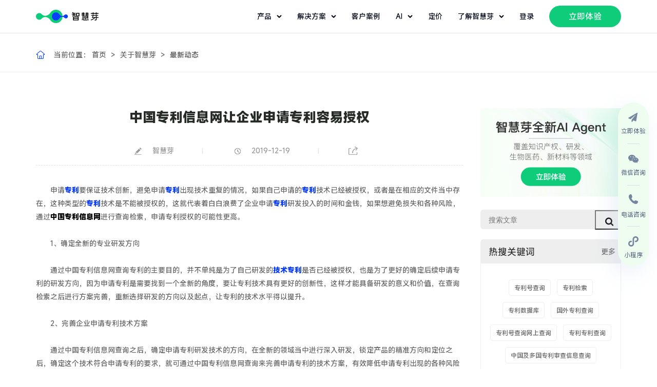

--- FILE ---
content_type: text/html; charset=utf-8
request_url: https://www.zhihuiya.com/news/info_361.html
body_size: 15114
content:
<!DOCTYPE html>
<html lang="zh-CN">
<head>
<meta charset="utf-8">
<meta http-equiv="X-UA-Compatible" content="IE=edge">
<meta content="width=device-width,initial-scale=1,maximum-scale=1,user-scalable=no" name="viewport">
<title>中国专利信息网让企业申请专利容易授权</title>
<meta name="description" content="如果自己申请的专利技术已经被授权，这种类型的专利技术是不能被再次申请的，这就代表着白白浪费了企业申请专利研发投入的时间和金钱，如果想避免损失和各种风险，建议通过中国专利信息网进行查询检索">
<meta name="keywords" content="中国专利信息网">
<link rel="shortcut icon" href="https://static-official.zhihuiya.com/assets/home/images/2024/favicon.ico" type="image/x-icon">
<link rel="stylesheet" type="text/css" href="/Public/home/css/vendor/slick.css" />
<link rel="stylesheet" type="text/css" href="/Public/home/css/vendor/animate.min.css" />
<link rel="stylesheet" type="text/css" href="/Public/home/css/vendor/swiper.min.css" />
<link rel="stylesheet" type="text/css" href="/Public/home/css/vendor/animate.min.css" />
<link rel="stylesheet" type="text/css" href="/Public/home/css/public.css" />
<link rel="stylesheet" type="text/css" href="/Public/home/css/style.css" />
<link rel="stylesheet" type="text/css" href="/Public/home/css/public_2023.css" />
<script type="text/javascript" src="/Public/home/js/jquery.min.js"></script>
<script type="text/javascript" src="/Public/home/js/vendor/slick.min.js"></script>
<script type="text/javascript" src="/Public/home/js/vendor/swiper.animate1.0.2.min.js"></script>
<script type="text/javascript" src="/Public/home/js/vendor/swiper.min.js"></script>
<script type="text/javascript" src="/Public/home/js/build/flexible_css.debug.js"></script>
<script type="text/javascript" src="/Public/home/js/build/flexible.debug.js"></script>
<!--[if lt IE 9]>
	<script type="text/javascript" src="/Public/home/js/html5shiv.min.js" ></script>
	<script type="text/javascript" src="/Public/home/js/respond.min.js" ></script>
	<![endif]-->
<script type="text/javascript">
    if (!window._pt_sp_2) {
        window._pt_lt = new Date().getTime();
        window._pt_sp_2 = [];
        _pt_sp_2.push("setAccount,66be4504");
        var _protocol = (("https:" == document.location.protocol) ? " https://" : " http://");
        (function () {
            var atag = document.createElement("script");
            atag.type = "text/javascript";
            atag.async = true;
            atag.src = _protocol + "js.ptengine.cn/66be4504.js";
            var s = document.getElementsByTagName("script")[0];
            s.parentNode.insertBefore(atag, s);
        })();
    }
</script>
<script type="text/javascript">
    (function (c, l, a, r, i, t, y) {
        c[a] = c[a] || function () { (c[a].q = c[a].q || []).push(arguments) };
        t = l.createElement(r); t.async = 1; t.src = "https://www.clarity.ms/tag/" + i;
        y = l.getElementsByTagName(r)[0]; y.parentNode.insertBefore(t, y);
    })(window, document, "clarity", "script", "ok0t92f52n");
</script>
<script type="text/javascript">
    window._agl = window._agl || [];
    (function () {
        _agl.push(
            ['production', '_f7L2XwGXjyszb4d1e2oxPybgD']
        );
        (function () {
            var agl = document.createElement('script');
            agl.type = 'text/javascript';
            agl.async = true;
            agl.src = 'https://fxgate.baidu.com/angelia/fcagl.js?production=_f7L2XwGXjyszb4d1e2oxPybgD';
            var s = document.getElementsByTagName('script')[0];
            s.parentNode.insertBefore(agl, s);
        })();
    })();
</script>
<script>
    var _hmt = _hmt || [];
    (function () {
        var hm = document.createElement("script");
        hm.src = "https://hm.baidu.com/hm.js?1e7c25af066047196f8c1d0d8acb040d";
        var s = document.getElementsByTagName("script")[0];
        s.parentNode.insertBefore(hm, s);
    })();
</script>
<script src="https://app.jingsocial.com/open/js/jingtrack/jing-track-sdk-v1.0.0.js"></script>
<script>
    window.jingTrack = jing.init({
        "appId": "8944fe8cb2684652a21c3c6785a195dd",
        "isDebug": false,
        "oauthGetOpenId": true,
        //   "enableTrackPageView": true, 
        //   "identity": { 
        //     "identityField": 'mobile', // identityField
        //     "identityValue": '1388888888' // identityValue
        //   }
    }, ({ status, message, data }) => {
        if (status === 'ok') {
            console.log('success', data === window.jingTrack);  // true
        } else if (status === 'fail') {
            console.error('error:', message)  // 处理错误响应并显示错误消息。
        }
    })
</script>
<meta name="bytedance-verification-code" content="3t5cvW+jzKiFHmKfhXpC" />
<meta name="360-site-verification" content="6f983f8ebf9ee83972e8177b13d32175" />
</head>
<body>
<div class="page-wrap">
<style>
	.header .nav li .ai-head-wrap {
		width: 225px !important;
		left: -120% !important;
		padding: 24px !important;
		box-sizing: border-box !important;

	}

	.nav-select li img {
		width: 32px !important;
		height: 32px !important;
	}

	.language-box {
		position: relative;
	}

	.language-box div {
		display: none;
		position: absolute;
		top: 64px;
		/* left: 50%;
		 transform: translate(-50%);  */
		width: 140px;
		box-sizing: border-box;
		margin-left: -60px;
		background: #FFFFFF;
		padding: 10px 8px;
		-webkit-box-shadow: 0 0 15px rgba(0, 0, 0, .03);
		box-shadow: 0 0 15px rgba(0, 0, 0, .03);
	}

	.language-box div a {
		display: flex;
		line-height: 32px;
		padding: 0 8px;
		cursor: pointer;
	}

	.language-box a img {
		margin: 0;
	}

	.language-box div a.active {
		display: flex;
		color: #0764E9;
		justify-content: space-between;
		align-items: center;
	}

	.language-box div a:hover {
		background: rgba(179, 186, 197, 0.2);
		border-radius: 4px;
	}

	.language-box:hover div {
		display: block;
	}

	.language-box:hover a svg path {
		fill: #0764E9;
	}

	.header-height {
		height: 64px !important;
	}

	.each-nav {
		display: flex !important;
		align-items: center !important;
	}

	.header .nav li.current>.each-nav svg,
	.header .nav li:hover>.each-nav svg {
		transform: rotate(180deg)
	}

	.header .nav li:hover>.each-nav svg path {
		stroke: #0764E9;
	}




	.each-nav svg {
		margin-left: 10px;
	}

	.nav-each-a {
		display: flex;
		align-items: center;
		margin-bottom: 16px;
	}

	.nav-each-a img {
		margin: 0;
		width: 32px;
		height: 32px;
	}

	.nav-each-a:hover p {
		color: #0764E9;
	}

	.nav-each-a:hover svg {
		transition: transform 0.2s ease-out;
		margin-left: 5px;
	}

	.nav-each-a:hover svg path {
		fill: #0764E9;
	}

	.nav-each-a p {
		margin: 0 0 0 10px;
	}



	/* ========== */
	/* = HEADER = */
	/* ========== */
	.header {
		position: fixed;
		top: 0;
		right: 0;
		width: 100%;
		background: #FFFFFF;
		z-index: 999;
	}

	.header .w1280 {
		display: flex;
		flex-flow: wrap;
		align-items: center;
		justify-content: space-between;
	}

	.header .logo img {
		height: 26px;
		margin-right: 32px;
	}

	.header .gpt-wrap {
		display: flex;
		align-items: center;
		margin-right: 24px;
	}

	.header .gpt-wrap img {
		width: 20px;
		margin-right: 2px;
		margin-top: 2px;
	}

	.header .gpt-wrap p {
		color: #020A1A;
		font-size: 14px;
		font-weight: 400;
	}

	.header .nav {
		display: flex;
		flex-flow: wrap;
		align-items: center;
		justify-content: space-between;
	}

	.header .nav>li {
		padding-right: 30px;
	}

	.header .nav li>a {
		display: block;
		color: #000000;
		line-height: 64px;
		position: relative;
	}

	.header .nav li:hover>a {
		color: #0764E9;
	}

	.each-nav {
		position: relative;
	}

	.each-nav:before {
		content: "";
		position: absolute;
		bottom: 0;
		left: 0;
		width: 0%;
		height: 2px;
		background: #0764E9;
		-webkit-transition: all ease .4s;
		-moz-transition: all ease .4s;
		-ms-transition: all ease .4s;
		-o-transition: all ease .4s;
		transition: all ease .4s;
	}

	.each-nav:hover:before {
		width: 100%;
	}

	.header .nav li .navdiv {
		padding: 40px 0 36px 0;
		display: none;
		position: absolute;
		top: 64.8px;
		left: 0;
		width: 100%;
		background: #fff;
		flex-flow: wrap;
		align-items: flex-start;
		/* box-shadow: 0px 4px 32px 0 rgba(64, 68, 77, 0.08); */
		box-shadow: 0 16px 24px 0 rgba(0, 0, 0, .08);
		;
	}

	.header .nav li:hover .navdiv {
		display: flex;
	}

	.header .nav li .navdiv .nav-wrap {
		display: flex;
		align-items: flex-start;
	}

	.header .nav li .navdiv .nav-wrap ul {
		display: flex;
		align-items: flex-start;
	}

	.header .nav li .navdiv .nav-wrap ul li {
		margin-right: 40px;
		width: 200px;
	}

	.header .nav li .navdiv .nav-wrap ul .solution-each-a {
		width: 260px;
	}

	.header .nav li .navdiv .nav-wrap ul li:last-child {
		margin-right: 0;
	}

	.header .nav li .navdiv .nav-wrap .navdiv-tit {
		width: 200px;
	}

	.header .nav li .navdiv .nav-wrap .navdiv-tit h2 {
		font-weight: 700;
		font-size: 20px;
		line-height: 28px;
		color: #000;
		margin-bottom: 20px;
	}

	.header .nav li .navdiv .navdiv-tit p {
		font-size: 14px;
		line-height: 24px;
		color: #020A1A;
	}

	.header .nav li .navdiv a {
		display: block;
		color: #333;
		line-height: 30px;
	}

	.header .nav li .navdiv a:hover,
	.header .nav li .navdiv a.active {
		color: #0764E9;
	}

	.header .nav li .navdiv span {
		margin-bottom: 16px;
		padding-bottom: 10px;
		display: block;
		border-bottom: 1px solid #ebebeb;
	}

	.header .nav li .navdiv span a {
		color: #666;
	}

	.header .nav li .navdiv span a:hover,
	.header .nav li .navdiv span a.active {
		color: #0764E9;
	}

	.header .nav li .button {
		background: #0fcc7a;
		color: #FFFFFF;
		line-height: 42px;
		height: 42px;
		width: 140px;
		font-size: 16px;
		text-align: center;
		border-radius: 21px;
		display: inline-block;
	}

	.header .nav li .button:hover {
		background: #0764E9;

		color: #FFFFFF;
	}

	.header .nav li .button:hover:after {
		display: none;
	}


	.index-header {
		background: #fff;
		border-bottom: 1px solid #DFE1E6;
	}

	.index-header .nav li>a {
		color: #020A1A;
	}




	.pc-nav {
		width: 100%;
		display: flex;
		justify-content: space-between;
	}

	.phone-nav {
		display: none;
	}

	@media (max-width:1281px) {
		.header .nav li .navdiv .nav-wrap ul li {
			margin-right: 10px;
			width: 200px;
		}
	}

	@media (max-width:1081px) {

		/* ========== */
		/* = HEADER = */
		/* ========== */
		.header {
			height: 64px;
			border-bottom: 1px solid #DFE1E6;
		}

		.pc-nav {
			display: none;
		}

		.phone-nav {
			width: 100%;
			/* display: block; flex元素默认就是block元素 */
			display: flex;
			justify-content: space-between;
		}

		.phone-nav ul {
			display: flex;
			align-items: center;
		}

		.phone-nav ul li {
			margin-left: 25px;
		}

		.close-nav {
			/* display: none; */
			margin: 0;
		}

	}
</style>
<header class="header index-header">
<div class="w1280 header-height">
<div class="pc-nav">
<ul class="nav">
<a href="https://www.zhihuiya.com/" class="logo">
<img src="/Public/home/images/index_2023/index_logo.png" alt="logo" />
</a>
</ul>
<ul class="nav">
<li>
<a class="each-nav">
产品
<svg width="10" height="6" viewBox="0 0 10 6" fill="none" xmlns="http://www.w3.org/2000/svg">
<path d="M1.625 1.5L5 4.875L8.375 1.5" stroke="#020A1A" stroke-width="2" stroke-linecap="round" stroke-linejoin="round" />
</svg>
</a>
<div class="navdiv">
<div class="w1280 nav-wrap">
<ul>
<li style="width: 220px;margin-right: 160px;">
<span>AI Agents</span>
<a href="/eureka/ip">
<div class="nav-each-a">
<img src="/Public/home/images/index_2023/header_agent01.png" alt="">
<p>Eureka-知识产权类</p>
<svg width="16" height="16" viewBox="0 0 20 20" fill="none" xmlns="http://www.w3.org/2000/svg">
<path d="M6.91066 14.4117L11.3215 10.0008L6.91066 5.58999C6.75886 5.43283 6.67486 5.22232 6.67676 5.00383C6.67866 4.78533 6.7663 4.57632 6.92081 4.42181C7.07531 4.26731 7.28433 4.17966 7.50282 4.17777C7.72132 4.17587 7.93182 4.25986 8.08899 4.41166L13.089 9.41166C13.2452 9.56793 13.333 9.77986 13.333 10.0008C13.333 10.2218 13.2452 10.4337 13.089 10.59L8.08899 15.59C8.01212 15.6696 7.92016 15.7331 7.81849 15.7767C7.71682 15.8204 7.60747 15.8434 7.49682 15.8444C7.38617 15.8453 7.27644 15.8242 7.17403 15.7823C7.07161 15.7404 6.97857 15.6786 6.90033 15.6003C6.82208 15.5221 6.76021 15.429 6.71831 15.3266C6.6764 15.2242 6.65532 15.1145 6.65628 15.0038C6.65724 14.8932 6.68023 14.7838 6.72391 14.6822C6.76758 14.5805 6.83107 14.4885 6.91066 14.4117Z" fill="#495973" />
</svg>
</div>
</a>
<a href="/eureka/rd">
<div class="nav-each-a">
<img src="/Public/home/images/index_2023/header_agent02.png" alt="">
<p>Eureka-研发类</p>
<svg width="16" height="16" viewBox="0 0 20 20" fill="none" xmlns="http://www.w3.org/2000/svg">
<path d="M6.91066 14.4117L11.3215 10.0008L6.91066 5.58999C6.75886 5.43283 6.67486 5.22232 6.67676 5.00383C6.67866 4.78533 6.7663 4.57632 6.92081 4.42181C7.07531 4.26731 7.28433 4.17966 7.50282 4.17777C7.72132 4.17587 7.93182 4.25986 8.08899 4.41166L13.089 9.41166C13.2452 9.56793 13.333 9.77986 13.333 10.0008C13.333 10.2218 13.2452 10.4337 13.089 10.59L8.08899 15.59C8.01212 15.6696 7.92016 15.7331 7.81849 15.7767C7.71682 15.8204 7.60747 15.8434 7.49682 15.8444C7.38617 15.8453 7.27644 15.8242 7.17403 15.7823C7.07161 15.7404 6.97857 15.6786 6.90033 15.6003C6.82208 15.5221 6.76021 15.429 6.71831 15.3266C6.6764 15.2242 6.65532 15.1145 6.65628 15.0038C6.65724 14.8932 6.68023 14.7838 6.72391 14.6822C6.76758 14.5805 6.83107 14.4885 6.91066 14.4117Z" fill="#495973" />
</svg>
</div>
</a>
<a href="/eureka/lifescience">
<div class="nav-each-a">
<img src="/Public/home/images/index_2023/header_agent03.png" alt="">
<p>Eureka-生物医药类</p>
<svg width="16" height="16" viewBox="0 0 20 20" fill="none" xmlns="http://www.w3.org/2000/svg">
<path d="M6.91066 14.4117L11.3215 10.0008L6.91066 5.58999C6.75886 5.43283 6.67486 5.22232 6.67676 5.00383C6.67866 4.78533 6.7663 4.57632 6.92081 4.42181C7.07531 4.26731 7.28433 4.17966 7.50282 4.17777C7.72132 4.17587 7.93182 4.25986 8.08899 4.41166L13.089 9.41166C13.2452 9.56793 13.333 9.77986 13.333 10.0008C13.333 10.2218 13.2452 10.4337 13.089 10.59L8.08899 15.59C8.01212 15.6696 7.92016 15.7331 7.81849 15.7767C7.71682 15.8204 7.60747 15.8434 7.49682 15.8444C7.38617 15.8453 7.27644 15.8242 7.17403 15.7823C7.07161 15.7404 6.97857 15.6786 6.90033 15.6003C6.82208 15.5221 6.76021 15.429 6.71831 15.3266C6.6764 15.2242 6.65532 15.1145 6.65628 15.0038C6.65724 14.8932 6.68023 14.7838 6.72391 14.6822C6.76758 14.5805 6.83107 14.4885 6.91066 14.4117Z" fill="#495973" />
</svg>
</div>
</a>
<a href="/eureka/material">
<div class="nav-each-a">
<img src="/Public/home/images/index_2023/header_agent04.png" alt="">
<p>Eureka-材料类</p>
<svg width="16" height="16" viewBox="0 0 20 20" fill="none" xmlns="http://www.w3.org/2000/svg">
<path d="M6.91066 14.4117L11.3215 10.0008L6.91066 5.58999C6.75886 5.43283 6.67486 5.22232 6.67676 5.00383C6.67866 4.78533 6.7663 4.57632 6.92081 4.42181C7.07531 4.26731 7.28433 4.17966 7.50282 4.17777C7.72132 4.17587 7.93182 4.25986 8.08899 4.41166L13.089 9.41166C13.2452 9.56793 13.333 9.77986 13.333 10.0008C13.333 10.2218 13.2452 10.4337 13.089 10.59L8.08899 15.59C8.01212 15.6696 7.92016 15.7331 7.81849 15.7767C7.71682 15.8204 7.60747 15.8434 7.49682 15.8444C7.38617 15.8453 7.27644 15.8242 7.17403 15.7823C7.07161 15.7404 6.97857 15.6786 6.90033 15.6003C6.82208 15.5221 6.76021 15.429 6.71831 15.3266C6.6764 15.2242 6.65532 15.1145 6.65628 15.0038C6.65724 14.8932 6.68023 14.7838 6.72391 14.6822C6.76758 14.5805 6.83107 14.4885 6.91066 14.4117Z" fill="#495973" />
</svg>
</div>
</a>
</li>
<li style="width: 220px;margin-right: 160px;">
<span>AI Applications</span>
<a href="/products/analytics">
<div class="nav-each-a">
<img src="/Public/home/images/index_2023/product_icon01.svg" alt="">
<p>专利数据库</p>
<svg width="16" height="16" viewBox="0 0 20 20" fill="none" xmlns="http://www.w3.org/2000/svg">
<path d="M6.91066 14.4117L11.3215 10.0008L6.91066 5.58999C6.75886 5.43283 6.67486 5.22232 6.67676 5.00383C6.67866 4.78533 6.7663 4.57632 6.92081 4.42181C7.07531 4.26731 7.28433 4.17966 7.50282 4.17777C7.72132 4.17587 7.93182 4.25986 8.08899 4.41166L13.089 9.41166C13.2452 9.56793 13.333 9.77986 13.333 10.0008C13.333 10.2218 13.2452 10.4337 13.089 10.59L8.08899 15.59C8.01212 15.6696 7.92016 15.7331 7.81849 15.7767C7.71682 15.8204 7.60747 15.8434 7.49682 15.8444C7.38617 15.8453 7.27644 15.8242 7.17403 15.7823C7.07161 15.7404 6.97857 15.6786 6.90033 15.6003C6.82208 15.5221 6.76021 15.429 6.71831 15.3266C6.6764 15.2242 6.65532 15.1145 6.65628 15.0038C6.65724 14.8932 6.68023 14.7838 6.72391 14.6822C6.76758 14.5805 6.83107 14.4885 6.91066 14.4117Z" fill="#495973" />
</svg>
</div>
</a>
<a href="https://www.zhihuiya.com/newdrug.html">
<div class="nav-each-a">
<img src="/Public/home/images/index_2023/product_icon04.svg" alt="">
<p>新药情报库</p>
<svg width="16" height="16" viewBox="0 0 20 20" fill="none" xmlns="http://www.w3.org/2000/svg">
<path d="M6.91066 14.4117L11.3215 10.0008L6.91066 5.58999C6.75886 5.43283 6.67486 5.22232 6.67676 5.00383C6.67866 4.78533 6.7663 4.57632 6.92081 4.42181C7.07531 4.26731 7.28433 4.17966 7.50282 4.17777C7.72132 4.17587 7.93182 4.25986 8.08899 4.41166L13.089 9.41166C13.2452 9.56793 13.333 9.77986 13.333 10.0008C13.333 10.2218 13.2452 10.4337 13.089 10.59L8.08899 15.59C8.01212 15.6696 7.92016 15.7331 7.81849 15.7767C7.71682 15.8204 7.60747 15.8434 7.49682 15.8444C7.38617 15.8453 7.27644 15.8242 7.17403 15.7823C7.07161 15.7404 6.97857 15.6786 6.90033 15.6003C6.82208 15.5221 6.76021 15.429 6.71831 15.3266C6.6764 15.2242 6.65532 15.1145 6.65628 15.0038C6.65724 14.8932 6.68023 14.7838 6.72391 14.6822C6.76758 14.5805 6.83107 14.4885 6.91066 14.4117Z" fill="#495973" />
</svg>
</div>
</a>
<a href="https://www.zhihuiya.com/bio">
<div class="nav-each-a">
<img src="/Public/home/images/index_2023/product_icon05.svg" alt="">
<p>生物序列数据库</p>
<svg width="16" height="16" viewBox="0 0 20 20" fill="none" xmlns="http://www.w3.org/2000/svg">
<path d="M6.91066 14.4117L11.3215 10.0008L6.91066 5.58999C6.75886 5.43283 6.67486 5.22232 6.67676 5.00383C6.67866 4.78533 6.7663 4.57632 6.92081 4.42181C7.07531 4.26731 7.28433 4.17966 7.50282 4.17777C7.72132 4.17587 7.93182 4.25986 8.08899 4.41166L13.089 9.41166C13.2452 9.56793 13.333 9.77986 13.333 10.0008C13.333 10.2218 13.2452 10.4337 13.089 10.59L8.08899 15.59C8.01212 15.6696 7.92016 15.7331 7.81849 15.7767C7.71682 15.8204 7.60747 15.8434 7.49682 15.8444C7.38617 15.8453 7.27644 15.8242 7.17403 15.7823C7.07161 15.7404 6.97857 15.6786 6.90033 15.6003C6.82208 15.5221 6.76021 15.429 6.71831 15.3266C6.6764 15.2242 6.65532 15.1145 6.65628 15.0038C6.65724 14.8932 6.68023 14.7838 6.72391 14.6822C6.76758 14.5805 6.83107 14.4885 6.91066 14.4117Z" fill="#495973" />
</svg>
</div>
</a>
<a href="https://www.zhihuiya.com/database.html">
<div class="nav-each-a">
<img src="/Public/home/images/index_2023/product_icon06.svg" alt="">
<p>化学结构数据库</p>
<svg width="16" height="16" viewBox="0 0 20 20" fill="none" xmlns="http://www.w3.org/2000/svg">
<path d="M6.91066 14.4117L11.3215 10.0008L6.91066 5.58999C6.75886 5.43283 6.67486 5.22232 6.67676 5.00383C6.67866 4.78533 6.7663 4.57632 6.92081 4.42181C7.07531 4.26731 7.28433 4.17966 7.50282 4.17777C7.72132 4.17587 7.93182 4.25986 8.08899 4.41166L13.089 9.41166C13.2452 9.56793 13.333 9.77986 13.333 10.0008C13.333 10.2218 13.2452 10.4337 13.089 10.59L8.08899 15.59C8.01212 15.6696 7.92016 15.7331 7.81849 15.7767C7.71682 15.8204 7.60747 15.8434 7.49682 15.8444C7.38617 15.8453 7.27644 15.8242 7.17403 15.7823C7.07161 15.7404 6.97857 15.6786 6.90033 15.6003C6.82208 15.5221 6.76021 15.429 6.71831 15.3266C6.6764 15.2242 6.65532 15.1145 6.65628 15.0038C6.65724 14.8932 6.68023 14.7838 6.72391 14.6822C6.76758 14.5805 6.83107 14.4885 6.91066 14.4117Z" fill="#495973" />
</svg>
</div>
</a>
</li>
<li style="width: 220px;">
<span>Data & APIs</span>
<a href="/dataservice.html">
<div class="nav-each-a">
<img src="/Public/home/images/index_2023/product_icon08.svg" alt="">
<p>数据开放平台</p>
<svg width="16" height="16" viewBox="0 0 20 20" fill="none" xmlns="http://www.w3.org/2000/svg">
<path d="M6.91066 14.4117L11.3215 10.0008L6.91066 5.58999C6.75886 5.43283 6.67486 5.22232 6.67676 5.00383C6.67866 4.78533 6.7663 4.57632 6.92081 4.42181C7.07531 4.26731 7.28433 4.17966 7.50282 4.17777C7.72132 4.17587 7.93182 4.25986 8.08899 4.41166L13.089 9.41166C13.2452 9.56793 13.333 9.77986 13.333 10.0008C13.333 10.2218 13.2452 10.4337 13.089 10.59L8.08899 15.59C8.01212 15.6696 7.92016 15.7331 7.81849 15.7767C7.71682 15.8204 7.60747 15.8434 7.49682 15.8444C7.38617 15.8453 7.27644 15.8242 7.17403 15.7823C7.07161 15.7404 6.97857 15.6786 6.90033 15.6003C6.82208 15.5221 6.76021 15.429 6.71831 15.3266C6.6764 15.2242 6.65532 15.1145 6.65628 15.0038C6.65724 14.8932 6.68023 14.7838 6.72391 14.6822C6.76758 14.5805 6.83107 14.4885 6.91066 14.4117Z" fill="#495973" />
</svg>
</div>
</a>
</li>
</ul>
</div>
</div>
</li>
<li>
<a class="each-nav">解决方案
<svg width="10" height="6" viewBox="0 0 10 6" fill="none" xmlns="http://www.w3.org/2000/svg">
<path d="M1.625 1.5L5 4.875L8.375 1.5" stroke="#020A1A" stroke-width="2" stroke-linecap="round" stroke-linejoin="round" />
</svg>
</a>
<div class="navdiv">
<div class="w1280 nav-wrap">
<ul>
<li class="solution-each-a" style="width: 740px;margin-right: 80px;">
<span>服务场景</span>
<div style="display: flex;">
<div style="width: 168px;">
<div style="margin-bottom: 16px; font-size: 16px;font-weight: 500;border-radius: 100px; width: 100px;height: 24px;line-height: 24px;text-align: center; background-color: rgba(15, 204, 122, 0.2);color:#0FCC7A ;">
知识产权</div>
<a href="https://www.zhihuiya.com/solutions/patent">
<div class="nav-each-a">
<img src="/Public/home/images/index_2025/patent_icon.svg" alt="">
<p>专利布局规划</p>
<svg width="16" height="16" viewBox="0 0 20 20" fill="none" xmlns="http://www.w3.org/2000/svg">
<path d="M6.91066 14.4117L11.3215 10.0008L6.91066 5.58999C6.75886 5.43283 6.67486 5.22232 6.67676 5.00383C6.67866 4.78533 6.7663 4.57632 6.92081 4.42181C7.07531 4.26731 7.28433 4.17966 7.50282 4.17777C7.72132 4.17587 7.93182 4.25986 8.08899 4.41166L13.089 9.41166C13.2452 9.56793 13.333 9.77986 13.333 10.0008C13.333 10.2218 13.2452 10.4337 13.089 10.59L8.08899 15.59C8.01212 15.6696 7.92016 15.7331 7.81849 15.7767C7.71682 15.8204 7.60747 15.8434 7.49682 15.8444C7.38617 15.8453 7.27644 15.8242 7.17403 15.7823C7.07161 15.7404 6.97857 15.6786 6.90033 15.6003C6.82208 15.5221 6.76021 15.429 6.71831 15.3266C6.6764 15.2242 6.65532 15.1145 6.65628 15.0038C6.65724 14.8932 6.68023 14.7838 6.72391 14.6822C6.76758 14.5805 6.83107 14.4885 6.91066 14.4117Z" fill="#495973" />
</svg>
</div>
</a>
<a href="https://www.zhihuiya.com/solutions/rd-intelligence">
<div class="nav-each-a">
<img src="/Public/home/images/index_2025/rd-intelligence_icon.svg" alt="">
<p>研发情报赋能</p>
<svg width="16" height="16" viewBox="0 0 20 20" fill="none" xmlns="http://www.w3.org/2000/svg">
<path d="M6.91066 14.4117L11.3215 10.0008L6.91066 5.58999C6.75886 5.43283 6.67486 5.22232 6.67676 5.00383C6.67866 4.78533 6.7663 4.57632 6.92081 4.42181C7.07531 4.26731 7.28433 4.17966 7.50282 4.17777C7.72132 4.17587 7.93182 4.25986 8.08899 4.41166L13.089 9.41166C13.2452 9.56793 13.333 9.77986 13.333 10.0008C13.333 10.2218 13.2452 10.4337 13.089 10.59L8.08899 15.59C8.01212 15.6696 7.92016 15.7331 7.81849 15.7767C7.71682 15.8204 7.60747 15.8434 7.49682 15.8444C7.38617 15.8453 7.27644 15.8242 7.17403 15.7823C7.07161 15.7404 6.97857 15.6786 6.90033 15.6003C6.82208 15.5221 6.76021 15.429 6.71831 15.3266C6.6764 15.2242 6.65532 15.1145 6.65628 15.0038C6.65724 14.8932 6.68023 14.7838 6.72391 14.6822C6.76758 14.5805 6.83107 14.4885 6.91066 14.4117Z" fill="#495973" />
</svg>
</div>
</a>
<a href="https://www.zhihuiya.com/solutions/risk-manage">
<div class="nav-each-a">
<img src="/Public/home/images/index_2025/risk_manage_icon.svg" alt="">
<p>专利风险管控</p>
<svg width="16" height="16" viewBox="0 0 20 20" fill="none" xmlns="http://www.w3.org/2000/svg">
<path d="M6.91066 14.4117L11.3215 10.0008L6.91066 5.58999C6.75886 5.43283 6.67486 5.22232 6.67676 5.00383C6.67866 4.78533 6.7663 4.57632 6.92081 4.42181C7.07531 4.26731 7.28433 4.17966 7.50282 4.17777C7.72132 4.17587 7.93182 4.25986 8.08899 4.41166L13.089 9.41166C13.2452 9.56793 13.333 9.77986 13.333 10.0008C13.333 10.2218 13.2452 10.4337 13.089 10.59L8.08899 15.59C8.01212 15.6696 7.92016 15.7331 7.81849 15.7767C7.71682 15.8204 7.60747 15.8434 7.49682 15.8444C7.38617 15.8453 7.27644 15.8242 7.17403 15.7823C7.07161 15.7404 6.97857 15.6786 6.90033 15.6003C6.82208 15.5221 6.76021 15.429 6.71831 15.3266C6.6764 15.2242 6.65532 15.1145 6.65628 15.0038C6.65724 14.8932 6.68023 14.7838 6.72391 14.6822C6.76758 14.5805 6.83107 14.4885 6.91066 14.4117Z" fill="#495973" />
</svg>
</div>
</a>
<a href="https://www.zhihuiya.com/solutions/digitization">
<div class="nav-each-a">
<img src="/Public/home/images/index_2025/digitization_icon.svg" alt="">
<p>知产管理数字化</p>
<svg width="16" height="16" viewBox="0 0 20 20" fill="none" xmlns="http://www.w3.org/2000/svg">
<path d="M6.91066 14.4117L11.3215 10.0008L6.91066 5.58999C6.75886 5.43283 6.67486 5.22232 6.67676 5.00383C6.67866 4.78533 6.7663 4.57632 6.92081 4.42181C7.07531 4.26731 7.28433 4.17966 7.50282 4.17777C7.72132 4.17587 7.93182 4.25986 8.08899 4.41166L13.089 9.41166C13.2452 9.56793 13.333 9.77986 13.333 10.0008C13.333 10.2218 13.2452 10.4337 13.089 10.59L8.08899 15.59C8.01212 15.6696 7.92016 15.7331 7.81849 15.7767C7.71682 15.8204 7.60747 15.8434 7.49682 15.8444C7.38617 15.8453 7.27644 15.8242 7.17403 15.7823C7.07161 15.7404 6.97857 15.6786 6.90033 15.6003C6.82208 15.5221 6.76021 15.429 6.71831 15.3266C6.6764 15.2242 6.65532 15.1145 6.65628 15.0038C6.65724 14.8932 6.68023 14.7838 6.72391 14.6822C6.76758 14.5805 6.83107 14.4885 6.91066 14.4117Z" fill="#495973" />
</svg>
</div>
</a>
<a href="https://www.zhihuiya.com/solutions/efficiency">
<div class="nav-each-a">
<img src="/Public/home/images/index_2025/efficiency_icon.svg" alt="">
<p>知产管理AI提效</p>
<svg width="16" height="16" viewBox="0 0 20 20" fill="none" xmlns="http://www.w3.org/2000/svg">
<path d="M6.91066 14.4117L11.3215 10.0008L6.91066 5.58999C6.75886 5.43283 6.67486 5.22232 6.67676 5.00383C6.67866 4.78533 6.7663 4.57632 6.92081 4.42181C7.07531 4.26731 7.28433 4.17966 7.50282 4.17777C7.72132 4.17587 7.93182 4.25986 8.08899 4.41166L13.089 9.41166C13.2452 9.56793 13.333 9.77986 13.333 10.0008C13.333 10.2218 13.2452 10.4337 13.089 10.59L8.08899 15.59C8.01212 15.6696 7.92016 15.7331 7.81849 15.7767C7.71682 15.8204 7.60747 15.8434 7.49682 15.8444C7.38617 15.8453 7.27644 15.8242 7.17403 15.7823C7.07161 15.7404 6.97857 15.6786 6.90033 15.6003C6.82208 15.5221 6.76021 15.429 6.71831 15.3266C6.6764 15.2242 6.65532 15.1145 6.65628 15.0038C6.65724 14.8932 6.68023 14.7838 6.72391 14.6822C6.76758 14.5805 6.83107 14.4885 6.91066 14.4117Z" fill="#495973" />
</svg>
</div>
</a>
</div>
<div style="width: 168px; margin-left: 80px;">
<div style="margin-bottom: 16px; font-size: 16px;font-weight: 500;border-radius: 100px; width: 60px;height: 24px;line-height: 24px;text-align: center; background-color: rgba(10, 96, 255, 0.15);color:#0A3DFF ;">
研发</div>
<a href="https://www.zhihuiya.com/solutions/rd-efficiency">
<div class="nav-each-a">
<img src="/Public/home/images/index_2025/rd_efficiency_icon.svg" alt="">
<p>研发降本增效</p>
<svg width="16" height="16" viewBox="0 0 20 20" fill="none" xmlns="http://www.w3.org/2000/svg">
<path d="M6.91066 14.4117L11.3215 10.0008L6.91066 5.58999C6.75886 5.43283 6.67486 5.22232 6.67676 5.00383C6.67866 4.78533 6.7663 4.57632 6.92081 4.42181C7.07531 4.26731 7.28433 4.17966 7.50282 4.17777C7.72132 4.17587 7.93182 4.25986 8.08899 4.41166L13.089 9.41166C13.2452 9.56793 13.333 9.77986 13.333 10.0008C13.333 10.2218 13.2452 10.4337 13.089 10.59L8.08899 15.59C8.01212 15.6696 7.92016 15.7331 7.81849 15.7767C7.71682 15.8204 7.60747 15.8434 7.49682 15.8444C7.38617 15.8453 7.27644 15.8242 7.17403 15.7823C7.07161 15.7404 6.97857 15.6786 6.90033 15.6003C6.82208 15.5221 6.76021 15.429 6.71831 15.3266C6.6764 15.2242 6.65532 15.1145 6.65628 15.0038C6.65724 14.8932 6.68023 14.7838 6.72391 14.6822C6.76758 14.5805 6.83107 14.4885 6.91066 14.4117Z" fill="#495973" />
</svg>
</div>
</a>
<a href="https://www.zhihuiya.com/solutions/drug">
<div class="nav-each-a">
<img src="/Public/home/images/index_2025/drug_icon.svg" alt="">
<p>创新药研发布局</p>
<svg width="16" height="16" viewBox="0 0 20 20" fill="none" xmlns="http://www.w3.org/2000/svg">
<path d="M6.91066 14.4117L11.3215 10.0008L6.91066 5.58999C6.75886 5.43283 6.67486 5.22232 6.67676 5.00383C6.67866 4.78533 6.7663 4.57632 6.92081 4.42181C7.07531 4.26731 7.28433 4.17966 7.50282 4.17777C7.72132 4.17587 7.93182 4.25986 8.08899 4.41166L13.089 9.41166C13.2452 9.56793 13.333 9.77986 13.333 10.0008C13.333 10.2218 13.2452 10.4337 13.089 10.59L8.08899 15.59C8.01212 15.6696 7.92016 15.7331 7.81849 15.7767C7.71682 15.8204 7.60747 15.8434 7.49682 15.8444C7.38617 15.8453 7.27644 15.8242 7.17403 15.7823C7.07161 15.7404 6.97857 15.6786 6.90033 15.6003C6.82208 15.5221 6.76021 15.429 6.71831 15.3266C6.6764 15.2242 6.65532 15.1145 6.65628 15.0038C6.65724 14.8932 6.68023 14.7838 6.72391 14.6822C6.76758 14.5805 6.83107 14.4885 6.91066 14.4117Z" fill="#495973" />
</svg>
</div>
</a>
<a href="https://www.zhihuiya.com/solutions/triz">
<div class="nav-each-a">
<img src="/Public/home/images/index_2025/triz_icon.svg" alt="">
<p>找方案-TRIZ</p>
<svg width="16" height="16" viewBox="0 0 20 20" fill="none" xmlns="http://www.w3.org/2000/svg">
<path d="M6.91066 14.4117L11.3215 10.0008L6.91066 5.58999C6.75886 5.43283 6.67486 5.22232 6.67676 5.00383C6.67866 4.78533 6.7663 4.57632 6.92081 4.42181C7.07531 4.26731 7.28433 4.17966 7.50282 4.17777C7.72132 4.17587 7.93182 4.25986 8.08899 4.41166L13.089 9.41166C13.2452 9.56793 13.333 9.77986 13.333 10.0008C13.333 10.2218 13.2452 10.4337 13.089 10.59L8.08899 15.59C8.01212 15.6696 7.92016 15.7331 7.81849 15.7767C7.71682 15.8204 7.60747 15.8434 7.49682 15.8444C7.38617 15.8453 7.27644 15.8242 7.17403 15.7823C7.07161 15.7404 6.97857 15.6786 6.90033 15.6003C6.82208 15.5221 6.76021 15.429 6.71831 15.3266C6.6764 15.2242 6.65532 15.1145 6.65628 15.0038C6.65724 14.8932 6.68023 14.7838 6.72391 14.6822C6.76758 14.5805 6.83107 14.4885 6.91066 14.4117Z" fill="#495973" />
</svg>
</div>
</a>
</div>
<div style="width: 168px; margin-left: 80px;">
<div style="margin-bottom: 16px; font-size: 16px;font-weight: 500;border-radius: 100px; width: 60px;height: 24px;line-height: 24px;text-align: center; background-color: #D1E0FB;color:#1B6AEA ;">
科创</div>
<a href="/tffi.html">
<div class="nav-each-a">
<img src="/Public/home/images/index_2023/product_icon07.svg" alt="">
<p>企业科创评估</p>
<svg width="16" height="16" viewBox="0 0 20 20" fill="none" xmlns="http://www.w3.org/2000/svg">
<path d="M6.91066 14.4117L11.3215 10.0008L6.91066 5.58999C6.75886 5.43283 6.67486 5.22232 6.67676 5.00383C6.67866 4.78533 6.7663 4.57632 6.92081 4.42181C7.07531 4.26731 7.28433 4.17966 7.50282 4.17777C7.72132 4.17587 7.93182 4.25986 8.08899 4.41166L13.089 9.41166C13.2452 9.56793 13.333 9.77986 13.333 10.0008C13.333 10.2218 13.2452 10.4337 13.089 10.59L8.08899 15.59C8.01212 15.6696 7.92016 15.7331 7.81849 15.7767C7.71682 15.8204 7.60747 15.8434 7.49682 15.8444C7.38617 15.8453 7.27644 15.8242 7.17403 15.7823C7.07161 15.7404 6.97857 15.6786 6.90033 15.6003C6.82208 15.5221 6.76021 15.429 6.71831 15.3266C6.6764 15.2242 6.65532 15.1145 6.65628 15.0038C6.65724 14.8932 6.68023 14.7838 6.72391 14.6822C6.76758 14.5805 6.83107 14.4885 6.91066 14.4117Z" fill="#495973" />
</svg>
</div>
</a>
</div>
</div>
</li>
<li class="solution-each-a" style="width: 480px;">
<span>服务行业</span>
<div style="display: flex;justify-content: space-between;flex-wrap: wrap;">
<a href="https://www.zhihuiya.com/solutions/medical" style="width: 48%;">
<div class="nav-each-a">
<img src="/Public/home/images/index_2023/solution_medical_icon01.svg" alt="">
<p>医疗器械</p>
<svg width="16" height="16" viewBox="0 0 20 20" fill="none" xmlns="http://www.w3.org/2000/svg">
<path d="M6.91066 14.4117L11.3215 10.0008L6.91066 5.58999C6.75886 5.43283 6.67486 5.22232 6.67676 5.00383C6.67866 4.78533 6.7663 4.57632 6.92081 4.42181C7.07531 4.26731 7.28433 4.17966 7.50282 4.17777C7.72132 4.17587 7.93182 4.25986 8.08899 4.41166L13.089 9.41166C13.2452 9.56793 13.333 9.77986 13.333 10.0008C13.333 10.2218 13.2452 10.4337 13.089 10.59L8.08899 15.59C8.01212 15.6696 7.92016 15.7331 7.81849 15.7767C7.71682 15.8204 7.60747 15.8434 7.49682 15.8444C7.38617 15.8453 7.27644 15.8242 7.17403 15.7823C7.07161 15.7404 6.97857 15.6786 6.90033 15.6003C6.82208 15.5221 6.76021 15.429 6.71831 15.3266C6.6764 15.2242 6.65532 15.1145 6.65628 15.0038C6.65724 14.8932 6.68023 14.7838 6.72391 14.6822C6.76758 14.5805 6.83107 14.4885 6.91066 14.4117Z" fill="#495973" />
</svg>
</div>
</a>
<a href="https://www.zhihuiya.com/solution_material" style="width: 48%;">
<div class="nav-each-a">
<img src="/Public/home/images/index_2023/solution_icon07.svg" alt="">
<p>新材料</p>
<svg width="16" height="16" viewBox="0 0 20 20" fill="none" xmlns="http://www.w3.org/2000/svg">
<path d="M6.91066 14.4117L11.3215 10.0008L6.91066 5.58999C6.75886 5.43283 6.67486 5.22232 6.67676 5.00383C6.67866 4.78533 6.7663 4.57632 6.92081 4.42181C7.07531 4.26731 7.28433 4.17966 7.50282 4.17777C7.72132 4.17587 7.93182 4.25986 8.08899 4.41166L13.089 9.41166C13.2452 9.56793 13.333 9.77986 13.333 10.0008C13.333 10.2218 13.2452 10.4337 13.089 10.59L8.08899 15.59C8.01212 15.6696 7.92016 15.7331 7.81849 15.7767C7.71682 15.8204 7.60747 15.8434 7.49682 15.8444C7.38617 15.8453 7.27644 15.8242 7.17403 15.7823C7.07161 15.7404 6.97857 15.6786 6.90033 15.6003C6.82208 15.5221 6.76021 15.429 6.71831 15.3266C6.6764 15.2242 6.65532 15.1145 6.65628 15.0038C6.65724 14.8932 6.68023 14.7838 6.72391 14.6822C6.76758 14.5805 6.83107 14.4885 6.91066 14.4117Z" fill="#495973" />
</svg>
</div>
</a>
<a href="https://www.zhihuiya.com/solutions/newenergy" style="width: 48%;">
<div class="nav-each-a">
<img src="/Public/home/images/index_2023/solution_icon08.svg" alt="">
<p>新能源汽车</p>
<svg width="16" height="16" viewBox="0 0 20 20" fill="none" xmlns="http://www.w3.org/2000/svg">
<path d="M6.91066 14.4117L11.3215 10.0008L6.91066 5.58999C6.75886 5.43283 6.67486 5.22232 6.67676 5.00383C6.67866 4.78533 6.7663 4.57632 6.92081 4.42181C7.07531 4.26731 7.28433 4.17966 7.50282 4.17777C7.72132 4.17587 7.93182 4.25986 8.08899 4.41166L13.089 9.41166C13.2452 9.56793 13.333 9.77986 13.333 10.0008C13.333 10.2218 13.2452 10.4337 13.089 10.59L8.08899 15.59C8.01212 15.6696 7.92016 15.7331 7.81849 15.7767C7.71682 15.8204 7.60747 15.8434 7.49682 15.8444C7.38617 15.8453 7.27644 15.8242 7.17403 15.7823C7.07161 15.7404 6.97857 15.6786 6.90033 15.6003C6.82208 15.5221 6.76021 15.429 6.71831 15.3266C6.6764 15.2242 6.65532 15.1145 6.65628 15.0038C6.65724 14.8932 6.68023 14.7838 6.72391 14.6822C6.76758 14.5805 6.83107 14.4885 6.91066 14.4117Z" fill="#495973" />
</svg>
</div>
</a>
<a href="https://www.zhihuiya.com/solution_semiconductor" style="width: 48%;">
<div class="nav-each-a">
<img src="/Public/home/images/index_2023/solution_icon09.svg" alt="">
<p>半导体</p>
<svg width="16" height="16" viewBox="0 0 20 20" fill="none" xmlns="http://www.w3.org/2000/svg">
<path d="M6.91066 14.4117L11.3215 10.0008L6.91066 5.58999C6.75886 5.43283 6.67486 5.22232 6.67676 5.00383C6.67866 4.78533 6.7663 4.57632 6.92081 4.42181C7.07531 4.26731 7.28433 4.17966 7.50282 4.17777C7.72132 4.17587 7.93182 4.25986 8.08899 4.41166L13.089 9.41166C13.2452 9.56793 13.333 9.77986 13.333 10.0008C13.333 10.2218 13.2452 10.4337 13.089 10.59L8.08899 15.59C8.01212 15.6696 7.92016 15.7331 7.81849 15.7767C7.71682 15.8204 7.60747 15.8434 7.49682 15.8444C7.38617 15.8453 7.27644 15.8242 7.17403 15.7823C7.07161 15.7404 6.97857 15.6786 6.90033 15.6003C6.82208 15.5221 6.76021 15.429 6.71831 15.3266C6.6764 15.2242 6.65532 15.1145 6.65628 15.0038C6.65724 14.8932 6.68023 14.7838 6.72391 14.6822C6.76758 14.5805 6.83107 14.4885 6.91066 14.4117Z" fill="#495973" />
</svg>
</div>
</a>
<a href="https://www.zhihuiya.com/biology.html" style="width: 48%;">
<div class="nav-each-a">
<img src="/Public/home/images/index_2023/solution_icon03.svg" alt="">
<p>生物医药</p>
<svg width="16" height="16" viewBox="0 0 20 20" fill="none" xmlns="http://www.w3.org/2000/svg">
<path d="M6.91066 14.4117L11.3215 10.0008L6.91066 5.58999C6.75886 5.43283 6.67486 5.22232 6.67676 5.00383C6.67866 4.78533 6.7663 4.57632 6.92081 4.42181C7.07531 4.26731 7.28433 4.17966 7.50282 4.17777C7.72132 4.17587 7.93182 4.25986 8.08899 4.41166L13.089 9.41166C13.2452 9.56793 13.333 9.77986 13.333 10.0008C13.333 10.2218 13.2452 10.4337 13.089 10.59L8.08899 15.59C8.01212 15.6696 7.92016 15.7331 7.81849 15.7767C7.71682 15.8204 7.60747 15.8434 7.49682 15.8444C7.38617 15.8453 7.27644 15.8242 7.17403 15.7823C7.07161 15.7404 6.97857 15.6786 6.90033 15.6003C6.82208 15.5221 6.76021 15.429 6.71831 15.3266C6.6764 15.2242 6.65532 15.1145 6.65628 15.0038C6.65724 14.8932 6.68023 14.7838 6.72391 14.6822C6.76758 14.5805 6.83107 14.4885 6.91066 14.4117Z" fill="#495973" />
</svg>
</div>
</a>
<a href="https://www.zhihuiya.com/finance.html" style="width: 48%;">
<div class="nav-each-a">
<img src="/Public/home/images/index_2023/solution_icon04.svg" alt="">
<p>金融机构</p>
<svg width="16" height="16" viewBox="0 0 20 20" fill="none" xmlns="http://www.w3.org/2000/svg">
<path d="M6.91066 14.4117L11.3215 10.0008L6.91066 5.58999C6.75886 5.43283 6.67486 5.22232 6.67676 5.00383C6.67866 4.78533 6.7663 4.57632 6.92081 4.42181C7.07531 4.26731 7.28433 4.17966 7.50282 4.17777C7.72132 4.17587 7.93182 4.25986 8.08899 4.41166L13.089 9.41166C13.2452 9.56793 13.333 9.77986 13.333 10.0008C13.333 10.2218 13.2452 10.4337 13.089 10.59L8.08899 15.59C8.01212 15.6696 7.92016 15.7331 7.81849 15.7767C7.71682 15.8204 7.60747 15.8434 7.49682 15.8444C7.38617 15.8453 7.27644 15.8242 7.17403 15.7823C7.07161 15.7404 6.97857 15.6786 6.90033 15.6003C6.82208 15.5221 6.76021 15.429 6.71831 15.3266C6.6764 15.2242 6.65532 15.1145 6.65628 15.0038C6.65724 14.8932 6.68023 14.7838 6.72391 14.6822C6.76758 14.5805 6.83107 14.4885 6.91066 14.4117Z" fill="#495973" />
</svg>
</div>
</a>
</div>
</li>
</ul>
</div>
</div>
</li>
<li>
<a href="https://www.zhihuiya.com/case.html">客户案例</a>
</li>
<li style="position: relative;">
<a class="each-nav">
AI
<svg width="10" height="6" viewBox="0 0 10 6" fill="none" xmlns="http://www.w3.org/2000/svg">
<path d="M1.625 1.5L5 4.875L8.375 1.5" stroke="#020A1A" stroke-width="2" stroke-linecap="round" stroke-linejoin="round" />
</svg>
</a>
<div class="navdiv ai-head-wrap">
<div class="nav-wrap">
<ul>
<li>
<a href="https://www.zhihuiya.com/security-center">
<div class="nav-each-a">
<img src="/Public/home/images/index_2023/security_center_icon.svg" alt="">
<p>安全和信任中心</p>
<svg width="16" height="16" viewBox="0 0 20 20" fill="none" xmlns="http://www.w3.org/2000/svg">
<path d="M6.91066 14.4117L11.3215 10.0008L6.91066 5.58999C6.75886 5.43283 6.67486 5.22232 6.67676 5.00383C6.67866 4.78533 6.7663 4.57632 6.92081 4.42181C7.07531 4.26731 7.28433 4.17966 7.50282 4.17777C7.72132 4.17587 7.93182 4.25986 8.08899 4.41166L13.089 9.41166C13.2452 9.56793 13.333 9.77986 13.333 10.0008C13.333 10.2218 13.2452 10.4337 13.089 10.59L8.08899 15.59C8.01212 15.6696 7.92016 15.7331 7.81849 15.7767C7.71682 15.8204 7.60747 15.8434 7.49682 15.8444C7.38617 15.8453 7.27644 15.8242 7.17403 15.7823C7.07161 15.7404 6.97857 15.6786 6.90033 15.6003C6.82208 15.5221 6.76021 15.429 6.71831 15.3266C6.6764 15.2242 6.65532 15.1145 6.65628 15.0038C6.65724 14.8932 6.68023 14.7838 6.72391 14.6822C6.76758 14.5805 6.83107 14.4885 6.91066 14.4117Z" fill="#495973" />
</svg>
</div>
</a>
<a href="/ai/llm">
<div class="nav-each-a">
<img src="/Public/home/images/index_2023/llm_icon.svg" alt="">
<p>垂直大模型</p>
<svg width="16" height="16" viewBox="0 0 20 20" fill="none" xmlns="http://www.w3.org/2000/svg">
<path d="M6.91066 14.4117L11.3215 10.0008L6.91066 5.58999C6.75886 5.43283 6.67486 5.22232 6.67676 5.00383C6.67866 4.78533 6.7663 4.57632 6.92081 4.42181C7.07531 4.26731 7.28433 4.17966 7.50282 4.17777C7.72132 4.17587 7.93182 4.25986 8.08899 4.41166L13.089 9.41166C13.2452 9.56793 13.333 9.77986 13.333 10.0008C13.333 10.2218 13.2452 10.4337 13.089 10.59L8.08899 15.59C8.01212 15.6696 7.92016 15.7331 7.81849 15.7767C7.71682 15.8204 7.60747 15.8434 7.49682 15.8444C7.38617 15.8453 7.27644 15.8242 7.17403 15.7823C7.07161 15.7404 6.97857 15.6786 6.90033 15.6003C6.82208 15.5221 6.76021 15.429 6.71831 15.3266C6.6764 15.2242 6.65532 15.1145 6.65628 15.0038C6.65724 14.8932 6.68023 14.7838 6.72391 14.6822C6.76758 14.5805 6.83107 14.4885 6.91066 14.4117Z" fill="#495973" />
</svg>
</div>
</a>
<a href="/benchmark">
<div class="nav-each-a">
<img src="/Public/home/images/index_2023/benchmark_icon.svg" alt="">
<p>查新检索AI基准测试</p>
<svg width="16" height="16" viewBox="0 0 20 20" fill="none" xmlns="http://www.w3.org/2000/svg">
<path d="M6.91066 14.4117L11.3215 10.0008L6.91066 5.58999C6.75886 5.43283 6.67486 5.22232 6.67676 5.00383C6.67866 4.78533 6.7663 4.57632 6.92081 4.42181C7.07531 4.26731 7.28433 4.17966 7.50282 4.17777C7.72132 4.17587 7.93182 4.25986 8.08899 4.41166L13.089 9.41166C13.2452 9.56793 13.333 9.77986 13.333 10.0008C13.333 10.2218 13.2452 10.4337 13.089 10.59L8.08899 15.59C8.01212 15.6696 7.92016 15.7331 7.81849 15.7767C7.71682 15.8204 7.60747 15.8434 7.49682 15.8444C7.38617 15.8453 7.27644 15.8242 7.17403 15.7823C7.07161 15.7404 6.97857 15.6786 6.90033 15.6003C6.82208 15.5221 6.76021 15.429 6.71831 15.3266C6.6764 15.2242 6.65532 15.1145 6.65628 15.0038C6.65724 14.8932 6.68023 14.7838 6.72391 14.6822C6.76758 14.5805 6.83107 14.4885 6.91066 14.4117Z" fill="#495973" />
</svg>
</div>
</a>
</li>
</ul>
</div>
</div>
</li>
<li>
<a href="/products/pricing" style="display: flex;align-items: center;">定价
</a>
</li>
<li>
<a class="each-nav">了解智慧芽
<svg width="10" height="6" viewBox="0 0 10 6" fill="none" xmlns="http://www.w3.org/2000/svg">
<path d="M1.625 1.5L5 4.875L8.375 1.5" stroke="#020A1A" stroke-width="2" stroke-linecap="round" stroke-linejoin="round" />
</svg>
</a>
<div class="navdiv">
<div class="w1280 nav-wrap">
<ul>
<li class="solution-each-a" style="width: 220px;margin-right: 160px;">
<span>资源中心</span>
<a href="https://www.zhihuiya.com/innovation2025.html">
<div class="nav-each-a">
<img src="/Public/home/images/index_2023/resource_icon02.svg" alt="">
<p>创新赋能大会</p>
<svg width="16" height="16" viewBox="0 0 20 20" fill="none" xmlns="http://www.w3.org/2000/svg">
<path d="M6.91066 14.4117L11.3215 10.0008L6.91066 5.58999C6.75886 5.43283 6.67486 5.22232 6.67676 5.00383C6.67866 4.78533 6.7663 4.57632 6.92081 4.42181C7.07531 4.26731 7.28433 4.17966 7.50282 4.17777C7.72132 4.17587 7.93182 4.25986 8.08899 4.41166L13.089 9.41166C13.2452 9.56793 13.333 9.77986 13.333 10.0008C13.333 10.2218 13.2452 10.4337 13.089 10.59L8.08899 15.59C8.01212 15.6696 7.92016 15.7331 7.81849 15.7767C7.71682 15.8204 7.60747 15.8434 7.49682 15.8444C7.38617 15.8453 7.27644 15.8242 7.17403 15.7823C7.07161 15.7404 6.97857 15.6786 6.90033 15.6003C6.82208 15.5221 6.76021 15.429 6.71831 15.3266C6.6764 15.2242 6.65532 15.1145 6.65628 15.0038C6.65724 14.8932 6.68023 14.7838 6.72391 14.6822C6.76758 14.5805 6.83107 14.4885 6.91066 14.4117Z" fill="#495973" />
</svg>
</div>
</a>
<a href="https://www.zhihuiya.com/observer">
<div class="nav-each-a">
<img src="/Public/home/images/index_2023/resource_icon05.svg" alt="">
<p>创新研究中心</p>
<svg width="16" height="16" viewBox="0 0 20 20" fill="none" xmlns="http://www.w3.org/2000/svg">
<path d="M6.91066 14.4117L11.3215 10.0008L6.91066 5.58999C6.75886 5.43283 6.67486 5.22232 6.67676 5.00383C6.67866 4.78533 6.7663 4.57632 6.92081 4.42181C7.07531 4.26731 7.28433 4.17966 7.50282 4.17777C7.72132 4.17587 7.93182 4.25986 8.08899 4.41166L13.089 9.41166C13.2452 9.56793 13.333 9.77986 13.333 10.0008C13.333 10.2218 13.2452 10.4337 13.089 10.59L8.08899 15.59C8.01212 15.6696 7.92016 15.7331 7.81849 15.7767C7.71682 15.8204 7.60747 15.8434 7.49682 15.8444C7.38617 15.8453 7.27644 15.8242 7.17403 15.7823C7.07161 15.7404 6.97857 15.6786 6.90033 15.6003C6.82208 15.5221 6.76021 15.429 6.71831 15.3266C6.6764 15.2242 6.65532 15.1145 6.65628 15.0038C6.65724 14.8932 6.68023 14.7838 6.72391 14.6822C6.76758 14.5805 6.83107 14.4885 6.91066 14.4117Z" fill="#495973" />
</svg>
</div>
</a>
<a href="https://x.zhihuiya.com/" target="_blank">
<div class="nav-each-a">
<img src="/Public/home/images/index_2023/resource_icon01.svg" alt="">
<p>智慧芽学社</p>
<svg width="16" height="16" viewBox="0 0 20 20" fill="none" xmlns="http://www.w3.org/2000/svg">
<path d="M6.91066 14.4117L11.3215 10.0008L6.91066 5.58999C6.75886 5.43283 6.67486 5.22232 6.67676 5.00383C6.67866 4.78533 6.7663 4.57632 6.92081 4.42181C7.07531 4.26731 7.28433 4.17966 7.50282 4.17777C7.72132 4.17587 7.93182 4.25986 8.08899 4.41166L13.089 9.41166C13.2452 9.56793 13.333 9.77986 13.333 10.0008C13.333 10.2218 13.2452 10.4337 13.089 10.59L8.08899 15.59C8.01212 15.6696 7.92016 15.7331 7.81849 15.7767C7.71682 15.8204 7.60747 15.8434 7.49682 15.8444C7.38617 15.8453 7.27644 15.8242 7.17403 15.7823C7.07161 15.7404 6.97857 15.6786 6.90033 15.6003C6.82208 15.5221 6.76021 15.429 6.71831 15.3266C6.6764 15.2242 6.65532 15.1145 6.65628 15.0038C6.65724 14.8932 6.68023 14.7838 6.72391 14.6822C6.76758 14.5805 6.83107 14.4885 6.91066 14.4117Z" fill="#495973" />
</svg>
</div>
</a>
</li>
<li class="solution-each-a" style="width: 220px;margin-right: 160px;">
<span>新闻中心</span>
<a href="https://www.zhihuiya.com/news.html">
<div class="nav-each-a">
<img src="/Public/home/images/index_2023/resource_icon03.svg" alt="">
<p>新闻资讯</p>
<svg width="16" height="16" viewBox="0 0 20 20" fill="none" xmlns="http://www.w3.org/2000/svg">
<path d="M6.91066 14.4117L11.3215 10.0008L6.91066 5.58999C6.75886 5.43283 6.67486 5.22232 6.67676 5.00383C6.67866 4.78533 6.7663 4.57632 6.92081 4.42181C7.07531 4.26731 7.28433 4.17966 7.50282 4.17777C7.72132 4.17587 7.93182 4.25986 8.08899 4.41166L13.089 9.41166C13.2452 9.56793 13.333 9.77986 13.333 10.0008C13.333 10.2218 13.2452 10.4337 13.089 10.59L8.08899 15.59C8.01212 15.6696 7.92016 15.7331 7.81849 15.7767C7.71682 15.8204 7.60747 15.8434 7.49682 15.8444C7.38617 15.8453 7.27644 15.8242 7.17403 15.7823C7.07161 15.7404 6.97857 15.6786 6.90033 15.6003C6.82208 15.5221 6.76021 15.429 6.71831 15.3266C6.6764 15.2242 6.65532 15.1145 6.65628 15.0038C6.65724 14.8932 6.68023 14.7838 6.72391 14.6822C6.76758 14.5805 6.83107 14.4885 6.91066 14.4117Z" fill="#495973" />
</svg>
</div>
</a>
</li>
<li class="solution-each-a" style="width: 220px;">
<span>关于我们</span>
<a href="https://www.zhihuiya.com/about">
<div class="nav-each-a">
<img src="/Public/home/images/index_2023/company_icon2024.svg" alt="">
<p>公司介绍</p>
<svg width="16" height="16" viewBox="0 0 20 20" fill="none" xmlns="http://www.w3.org/2000/svg">
<path d="M6.91066 14.4117L11.3215 10.0008L6.91066 5.58999C6.75886 5.43283 6.67486 5.22232 6.67676 5.00383C6.67866 4.78533 6.7663 4.57632 6.92081 4.42181C7.07531 4.26731 7.28433 4.17966 7.50282 4.17777C7.72132 4.17587 7.93182 4.25986 8.08899 4.41166L13.089 9.41166C13.2452 9.56793 13.333 9.77986 13.333 10.0008C13.333 10.2218 13.2452 10.4337 13.089 10.59L8.08899 15.59C8.01212 15.6696 7.92016 15.7331 7.81849 15.7767C7.71682 15.8204 7.60747 15.8434 7.49682 15.8444C7.38617 15.8453 7.27644 15.8242 7.17403 15.7823C7.07161 15.7404 6.97857 15.6786 6.90033 15.6003C6.82208 15.5221 6.76021 15.429 6.71831 15.3266C6.6764 15.2242 6.65532 15.1145 6.65628 15.0038C6.65724 14.8932 6.68023 14.7838 6.72391 14.6822C6.76758 14.5805 6.83107 14.4885 6.91066 14.4117Z" fill="#495973" />
</svg>
</div>
</a>
<a href="https://www.zhihuiya.com/culture">
<div class="nav-each-a">
<img src="/Public/home/images/index_2023/culture_icon.svg" alt="">
<p>企业文化</p>
<svg width="16" height="16" viewBox="0 0 20 20" fill="none" xmlns="http://www.w3.org/2000/svg">
<path d="M6.91066 14.4117L11.3215 10.0008L6.91066 5.58999C6.75886 5.43283 6.67486 5.22232 6.67676 5.00383C6.67866 4.78533 6.7663 4.57632 6.92081 4.42181C7.07531 4.26731 7.28433 4.17966 7.50282 4.17777C7.72132 4.17587 7.93182 4.25986 8.08899 4.41166L13.089 9.41166C13.2452 9.56793 13.333 9.77986 13.333 10.0008C13.333 10.2218 13.2452 10.4337 13.089 10.59L8.08899 15.59C8.01212 15.6696 7.92016 15.7331 7.81849 15.7767C7.71682 15.8204 7.60747 15.8434 7.49682 15.8444C7.38617 15.8453 7.27644 15.8242 7.17403 15.7823C7.07161 15.7404 6.97857 15.6786 6.90033 15.6003C6.82208 15.5221 6.76021 15.429 6.71831 15.3266C6.6764 15.2242 6.65532 15.1145 6.65628 15.0038C6.65724 14.8932 6.68023 14.7838 6.72391 14.6822C6.76758 14.5805 6.83107 14.4885 6.91066 14.4117Z" fill="#495973" />
</svg>
</div>
</a>
<a href="https://www.zhihuiya.com/about#contact-us">
<div class="nav-each-a">
<img src="/Public/home/images/index_2023/contact_us_icon.svg" alt="">
<p>联系我们</p>
<svg width="16" height="16" viewBox="0 0 20 20" fill="none" xmlns="http://www.w3.org/2000/svg">
<path d="M6.91066 14.4117L11.3215 10.0008L6.91066 5.58999C6.75886 5.43283 6.67486 5.22232 6.67676 5.00383C6.67866 4.78533 6.7663 4.57632 6.92081 4.42181C7.07531 4.26731 7.28433 4.17966 7.50282 4.17777C7.72132 4.17587 7.93182 4.25986 8.08899 4.41166L13.089 9.41166C13.2452 9.56793 13.333 9.77986 13.333 10.0008C13.333 10.2218 13.2452 10.4337 13.089 10.59L8.08899 15.59C8.01212 15.6696 7.92016 15.7331 7.81849 15.7767C7.71682 15.8204 7.60747 15.8434 7.49682 15.8444C7.38617 15.8453 7.27644 15.8242 7.17403 15.7823C7.07161 15.7404 6.97857 15.6786 6.90033 15.6003C6.82208 15.5221 6.76021 15.429 6.71831 15.3266C6.6764 15.2242 6.65532 15.1145 6.65628 15.0038C6.65724 14.8932 6.68023 14.7838 6.72391 14.6822C6.76758 14.5805 6.83107 14.4885 6.91066 14.4117Z" fill="#495973" />
</svg>
</div>
</a>
<a href="https://zhihuiya.zhiye.com/">
<div class="nav-each-a">
<img src="/Public/home/images/index_2023/join_us_icon.svg" alt="">
<p>加入我们</p>
<svg width="16" height="16" viewBox="0 0 20 20" fill="none" xmlns="http://www.w3.org/2000/svg">
<path d="M6.91066 14.4117L11.3215 10.0008L6.91066 5.58999C6.75886 5.43283 6.67486 5.22232 6.67676 5.00383C6.67866 4.78533 6.7663 4.57632 6.92081 4.42181C7.07531 4.26731 7.28433 4.17966 7.50282 4.17777C7.72132 4.17587 7.93182 4.25986 8.08899 4.41166L13.089 9.41166C13.2452 9.56793 13.333 9.77986 13.333 10.0008C13.333 10.2218 13.2452 10.4337 13.089 10.59L8.08899 15.59C8.01212 15.6696 7.92016 15.7331 7.81849 15.7767C7.71682 15.8204 7.60747 15.8434 7.49682 15.8444C7.38617 15.8453 7.27644 15.8242 7.17403 15.7823C7.07161 15.7404 6.97857 15.6786 6.90033 15.6003C6.82208 15.5221 6.76021 15.429 6.71831 15.3266C6.6764 15.2242 6.65532 15.1145 6.65628 15.0038C6.65724 14.8932 6.68023 14.7838 6.72391 14.6822C6.76758 14.5805 6.83107 14.4885 6.91066 14.4117Z" fill="#495973" />
</svg>
</div>
</a>
</li>
</ul>
</div>
</div>
</li>
<li>
<a target="_top" href="https://analytics.zhihuiya.com/search/input/simple" class="login-btn">登录</a>
</li>
<li style="padding-right: 0;">
<a class="dynamicLink button" href="/product-demo?from_page=index-header">立即体验</a>
<script src="/Public/home/js/jquery.js"></script>
<script>
						$(document).ready(function () {
							if (window._hasAppendedUrlParams) return;
							window._hasAppendedUrlParams = true; // 标记为已执行

							const currentParams = window.location.search;
							if (!currentParams || currentParams === "?") return;

							$('.dynamicLink').each(function () {
								const $link = $(this);
								let href = $link.attr('href');

								const separator = href.includes('?') ? '&' : '?';
								const newParams = currentParams.substring(1);
								$link.attr('href', href + (newParams ? separator + newParams : ""));


							});
						});
					</script>
</li>
</ul>
</div>
<div class="phone-nav">
<a href="https://www.zhihuiya.com/" class="logo">
<img src="/Public/home/images/index_2023/index_logo.png" alt="logo" />
</a>
<ul class="nav-select">
<li style="flex-shrink: 0;" class="login-click">
<a href="https://analytics.zhihuiya.com/search/input/simple">登录</a>
</li>
<li class="js-mb-nav">
<img src="/Public/home/images/index_2023/menu_logo03.svg" alt="logo" />
</li>
</ul>
<img class="close-nav" src="/Public/home/images/index_2023/menu_logo04.svg" alt="logo" />
</div>
</div>
</header>
<div class="bread">
<div class="w1280">
<span>当前位置：</span>
<a href="https://www.zhihuiya.com/" title="首页">首页</a>
<i>></i>
<a href="https://www.zhihuiya.com/about" title="关于智慧芽">关于智慧芽</a>
<i>></i>
<em>最新动态</em>
</div>
</div>
<section class="news news-detail">
<div class="w1280 clearfix">
<div class="left">
<h1 class="article-title2">中国专利信息网让企业申请专利容易授权</h1>
<div class="article-come">
<span class="span-article">智慧芽</span>
<i>|</i>
<span class="span-date">2019-12-19</span>
<i>|</i>
<span class="span-share">
<div class="bdsharebuttonbox"><a href="#" class="bds_more" data-cmd="more"></a><a href="#" class="bds_qzone" data-cmd="qzone" title="分享到QQ空间"></a><a href="#" class="bds_tsina" data-cmd="tsina" title="分享到新浪微博"></a><a href="#" class="bds_tqq" data-cmd="tqq" title="分享到腾讯微博"></a><a href="#" class="bds_renren" data-cmd="renren" title="分享到人人网"></a><a href="#" class="bds_weixin" data-cmd="weixin" title="分享到微信"></a></div>
</span>
<script>window._bd_share_config = { "common": { "bdSnsKey": {}, "bdText": "", "bdMini": "2", "bdPic": "", "bdStyle": "0", "bdSize": "16" }, "share": {} }; with (document) 0[(getElementsByTagName('head')[0] || body).appendChild(createElement('script')).src = 'http://bdimg.share.baidu.com/static/api/js/share.js?v=89860593.js?cdnversion=' + ~(-new Date() / 36e5)];</script>
</div>
<div class="article-content">
　　申请<strong><a style="color:#0A3DFF" href="https://www.zhihuiya.com/solutions/efficiency" target="_blank" title="专利">专利</a></strong>要保证技术创新，避免申请<strong><a style="color:#0A3DFF" href="https://www.zhihuiya.com/solutions/efficiency" target="_blank" title="专利">专利</a></strong>出现技术重复的情况，如果自己申请的<strong><a style="color:#0A3DFF" href="https://www.zhihuiya.com/solutions/efficiency" target="_blank" title="专利">专利</a></strong>技术已经被授权，或者是在相应的文件当中存在，这种类型的<strong><a style="color:#0A3DFF" href="https://www.zhihuiya.com/solutions/efficiency" target="_blank" title="专利">专利</a></strong>技术是不能被授权的，这就代表着白白浪费了企业申请<strong><a style="color:#0A3DFF" href="https://www.zhihuiya.com/solutions/efficiency" target="_blank" title="专利">专利</a></strong>研发投入的时间和金钱，如果想避免损失和各种风险，通过<strong><a href="http://www.zhihuiya.com" target="_blank"><span style="color:#000000;">中国专利信息网</span></a></strong>进行查询检索，申请专利授权的可能性更高。<br />
<br />
　　1、确定全新的专业研发方向<br />
<br />
　　通过中国专利信息网查询专利的主要目的，并不单纯是为了自己研发的<strong><a style="color:#0A3DFF" href="https://www.zhihuiya.com/solutions/efficiency" target="_blank" title="技术专利">技术专利</a></strong>是否已经被授权，也是为了更好的确定后续申请专利的研发方向，因为申请专利是需要找到一个全新的角度，要让专利技术具有更好的创新性，这样才能具备研发的意义和价值，在查询检索之后进行方案完善，重新选择研发的方向以及起点，让专利的技术水平得以提升。<br />
<br />
　　2、完善企业申请专利技术方案<br />
<br />
　　通过中国专利信息网查询之后，确定申请专利研发技术的方向，在全新的领域当中进行深入研发，锁定产品的精准方向和定位之后，确定这个技术符合申请专利的要求，就可通过中国专利信息网查询来完善申请专利的技术方案，有效降低申请专利出现的各种风险问题，基本上是专利的授权可能性更高，还能有效的规避风险，避免和有专利出现重复的情况。<br />
<br />
　　企业申请专利如果想更容易被授权，就要通过中国专利信息网来进行全面查询检索，还要根据企业申请专利的具体情况制定合理的方案计划，让申请专利的技术方向更为明确，既能保证申请专利的技术更加新颖创新，还能保证申请专利避免重复的情况，有效做好回避设计和市场区隔，避免申请专利造成太多的纠纷麻烦。<br />
<br />
　　<br />
<p>
<br />
</p> </div>
<div class="article-return">
<a href="https://www.zhihuiya.com/news.html">
<img src="/Public/home/images/return.png" /></a>
</div>
<div class="news-tip-bottom">
<span>热门关键词：</span>
<a href="https://www.zhihuiya.com/" title="专利">专利</a><a href="https://www.zhihuiya.com/" title="专利查询">专利查询</a><a href="https://www.zhihuiya.com/" title="专利检索">专利检索</a><a href="https://www.zhihuiya.com/" title="专利查询工具">专利查询工具</a><a href="https://www.zhihuiya.com/" title="专利检索平台">专利检索平台</a><a href="https://www.zhihuiya.com/products.html" title="专利数据库">专利数据库</a><a href="https://www.zhihuiya.com/" title="中国专利查询">中国专利查询</a><a href="https://www.zhihuiya.com/manage.html" title="知识产权">知识产权</a><a href="https://www.zhihuiya.com/" title="专利网站">专利网站</a><a href="https://www.zhihuiya.com/analysis.html" title="专利分析报告">专利分析报告</a><a href="https://www.zhihuiya.com/" title="专利数据库">专利数据库</a><a href="https://www.zhihuiya.com/patent-open.html" title="最新专利">最新专利</a><a href="https://www.zhihuiya.com/solutions/patent" title="专利布局">专利布局</a>
</div>
<div class="flip clearfix">
<a href="https://www.zhihuiya.com/news/info_360.html" target="_blank" class="prev" title="中国专利号查询系统揭秘专利查询有多重要">
<div class="overf">上一篇：中国专利号查询系统揭秘专利查询有多重要</div>
</a> <a href="https://www.zhihuiya.com/news/info_2803.html" target="_blank" class="next" title=" Alnylam旗下RNAi疗法Zilebesiran 2期临床试验达主要终点">
<div class="overf">下一篇： Alnylam旗下RNAi疗法Zilebesiran 2期临床试验达主要终点</div>
</a>
</div>
</div>
<div class="right">
<a href="https://www.zhihuiya.com/product-demo" class="apply-box">
<img src="/Public/home/images/apply_image.svg" />
</a> <div class="search-box">
<input type="text" placeholder="搜索文章" class="in ser_keywords" />
<input type="button" class="button buttontj" />
</div>
<div class="tag-box">
<div class="tit">
热搜关键词
<a href="https://www.zhihuiya.com/jh" target="_blank">更多</a>
</div>
<div class="con">
<a href="https://www.zhihuiya.com/jh/124.html" title="专利号查询">专利号查询</a><a href="https://www.zhihuiya.com/jh/5.html" title="专利检索">专利检索</a><a href="https://www.zhihuiya.com/jh/129.html" title="专利数据库">专利数据库</a><a href="https://www.zhihuiya.com/jh/127.html" title="国外专利查询">国外专利查询</a><a href="https://www.zhihuiya.com/jh/125.html" title="专利号查询网上查询">专利号查询网上查询</a><a href="https://www.zhihuiya.com/jh/79.html" title="专利专利查询">专利专利查询</a><a href="https://www.zhihuiya.com/jh/134.html" title="中国及多国专利审查信息查询">中国及多国专利审查信息查询</a><a href="https://www.zhihuiya.com/jh/40.html" title="专利文献检索">专利文献检索</a><a href="https://www.zhihuiya.com/jh/6.html" title="国家专利查询">国家专利查询</a><a href="https://www.zhihuiya.com/jh/517.html" title="专利信息查询平台">专利信息查询平台</a><a href="https://www.zhihuiya.com/jh/18.html" title="专利信息查询">专利信息查询</a><a href="https://www.zhihuiya.com/jh/494.html" title="如何查询国外专利">如何查询国外专利</a><a href="https://www.zhihuiya.com/jh/74.html" title="中国专利号查询网入口">中国专利号查询网入口</a><a href="https://www.zhihuiya.com/jh/540.html" title="查专利的网站">查专利的网站</a><a href="https://www.zhihuiya.com/jh/541.html" title="查询专利官网">查询专利官网</a> </div>
</div>
<div class="tag-box">
<div class="tit">
相关推荐
</div>
<ul>
<li>
<a href="https://www.zhihuiya.com/news/info_12871.html" title="深耕车企技术创新，智慧芽荣获“数字化解决方案卓越奖”">
<p>深耕车企技术创新，智慧芽荣获“数字化解决方案卓越奖”</p>
<span>2026-01-16</span>
</a>
</li><li>
<a href="https://www.zhihuiya.com/news/info_12873.html" title="AI赋能 数据提质 智慧芽斩获“金猿奖”双料大奖">
<p>AI赋能 数据提质 智慧芽斩获“金猿奖”双料大奖</p>
<span>2026-01-15</span>
</a>
</li><li>
<a href="https://www.zhihuiya.com/news/info_12872.html" title="灼识咨询年度评选揭晓，智慧芽AI荣膺「灼耀之星」">
<p>灼识咨询年度评选揭晓，智慧芽AI荣膺「灼耀之星」</p>
<span>2026-01-15</span>
</a>
</li><li>
<a href="https://www.zhihuiya.com/news/info_12862.html" title="AI落地典范！智慧芽实力入选钛媒体「最具创新力数字化场景」">
<p>AI落地典范！智慧芽实力入选钛媒体「最具创新力数字化场景」</p>
<span>2026-01-07</span>
</a>
</li><li>
<a href="https://www.zhihuiya.com/news/info_12863.html" title="AI标杆！智慧芽荣获苏州市“十四五”突出贡献企业">
<p>AI标杆！智慧芽荣获苏州市“十四五”突出贡献企业</p>
<span>2026-01-05</span>
</a>
</li> </ul>
</div>
</div>
</div>
</section>
<footer class="footer">
<div class="w1280">
<div class="content">
<a href="/" class="foot-logo">
<img src="/Public/home/images/2022/foot_logo.png" alt="" />
</a>
<ul class="footer-each">
<li>
<span>产品</span>
<div>
<div>
<a target="_top" href="/products/analytics">专利数据库</a><a target="_top" href="/newdrug.html">新药情报库</a> </div>
<div>
</div>
</div>
</li><li>
<span>服务</span>
<div>
<div>
<a target="_top" href="/dataservice.html">数据开放平台</a><a target="_top" href="/solutions/case">客户案例</a><a target="_top" href="/security-center">安全信任中心</a> </div>
<div>
</div>
</div>
</li><li>
<span>关于智慧芽</span>
<div>
<div>
<a target="_top" href="/about">公司介绍</a><a target="_top" href="/about#contact-us">联系我们</a> </div>
<div>
</div>
</div>
</li> </ul>
</div>
<div class="copyright">
<ul class="left-wrap">
<li>
<p>
ICP证：
<a href="https://beian.miit.gov.cn/" target="_blank" rel="nofollow" title="苏B2-20170065">苏B2-20170065</a>
</p>
<p>
ICP备案号：
<a href="https://beian.miit.gov.cn/" target="_blank" rel="nofollow" title="苏ICP备16059928号-2">苏ICP备16059928号 </a>
</p>
<p>
<a target="_blank" style="display: flex; align-items: center;" href="http://www.beian.gov.cn/portal/registerSystemInfo" rel="nofollow" title="苏公网安备 32059002002499号">
<img src="/Public/home/images/ico_gongan.png" style="display: inline-block;" />
<span style="margin-left: 10px;">苏公网安备 32059002002499号</span>
</a>
</p>
</li>
<li>
<p>公司名称：苏州工业园区百纳谱信息科技有限公司</p>
</li>
<li>
<p class="width-tit">Copyright © 2007 - 2026 苏州工业园区百纳谱信息科技有限公司 技术支持</p>
<p><a href="https://www.zhihuiya.com/legal/terms" rel='nofollow' title="用户协议">用户协议</a></p>
<p><a href="https://www.zhihuiya.com/legal/privacy" rel='nofollow' title="隐私政策">隐私政策</a></p>
<p><a href="https://www.zhihuiya.com/legal/deactivation" rel='nofollow' title="账户注销协议">账户注销协议</a></p>
<p><a href="http://ggfw.cnipa.gov.cn" target="_blank" rel="nofollow" title="公共服务网">公共服务网</a>
</p>
</li>
<li>
<p class="width-tit"><a href="https://beian.cac.gov.cn/#/searchResult">深度合成算法备案号：320508893984201240017号</a>&nbsp;&nbsp;|&nbsp;&nbsp;生成式人工智能服务备案号：Jiangsu-YaZai-2024070300003</p>
<p></p>
</li>
</ul>
<div class="right-wrap">
<a href="https://www.kexinyun.org.cn/certificate/detail?cloudVendorName=%E6%99%BA%E6%85%A7%E8%8A%BD%E4%BF%A1%E6%81%AF%E7%A7%91%E6%8A%80%EF%BC%88%E8%8B%8F%E5%B7%9E%EF%BC%89%E6%9C%89%E9%99%90%E5%85%AC%E5%8F%B8&code=2025VY005806&productName=%E6%99%BA%E6%85%A7%E8%8A%BD%E4%B8%93%E5%88%A9%E6%95%B0%E6%8D%AE%E5%BA%93&addr=%E4%B8%AD%E5%9B%BD%EF%BC%88%E6%B1%9F%E8%8B%8F%EF%BC%89%E8%87%AA%E7%94%B1%E8%B4%B8%E6%98%93%E8%AF%95%E9%AA%8C%E5%8C%BA%E8%8B%8F%E5%B7%9E%E7%89%87%E5%8C%BA%E8%8B%8F%E5%B7%9E%E5%B7%A5%E4%B8%9A%E5%9B%AD%E5%8C%BA%E9%87%91%E9%B8%A1%E6%B9%96%20%E5%A4%A7%E9%81%93%2088%20%E5%8F%B7%E4%BA%BA%E5%B7%A5%E6%99%BA%E8%83%BD%E4%BA%A7%E4%B8%9A%E5%9B%AD%20G3-701%E3%80%81G3-801%E3%80%81G3-901%E3%80%81G3-%201001%20%E5%8D%95%E5%85%83&version=Rel-25.2&repoCode=25V01Y000181-001&ebName=%E4%BC%81%E4%B8%9A%E7%BA%A7SaaS%E6%9C%8D%E5%8A%A1%E8%83%BD%E5%8A%9B&ebStandard=Q%2FKXY%20S001%E2%80%942014%E3%80%8A%E4%BA%91%E8%AE%A1%E7%AE%97%E6%9C%8D%E5%8A%A1%E5%AE%A2%E6%88%B7%E4%BF%A1%E4%BB%BB%E4%BD%93%E7%B3%BB%E8%83%BD%E5%8A%9B%E8%A6%81%E6%B1%82%20%E7%AC%AC%204%20%E9%83%A8%E5%88%86%EF%BC%9A%E4%BC%81%E4%B8%9A%E7%BA%A7%20SaaS%20%E6%9C%8D%E5%8A%A1%E3%80%8B&level=" target="_blank" rel="nofollow">
<img src="/Public/home/images/flogo_cloud.png">
</a>
</div>
</div>
</div>
</footer>
<script>
	$(function () {
		let suffix = window.location.href.split('.')
		if (suffix[2].slice(0, 3) === "com") {
			$("#icpNumber").html("2")
		} else {
			$("#icpNumber").html("5")
		}
	})
</script>
<style>
	/* css/style.css */
	@font-face {
		font-family: 'MiSans';
		src: url('../../../../Public/fonts/MiSans VF.ttf') format('truetype-variations');
		font-weight: 100 900;
		/* 声明支持的字重范围 */
		font-style: normal;
		font-display: swap;
		/* 优化加载时的显示行为 */
	}

	/* 使用字体 */
	html,
	body,
	h2,
	h1,
	div {
		font-family: -apple-system, BlinkMacSystemFont, 'MiSans', sans-serif !important;
	}

	.footer {
		background: #000038 !important;
	}

	.footer-each li>div {
		display: flex;
	}

	.footer-each li>div div:first-child {
		margin-right: 40px;
	}

	.footer ul li span a:hover svg path {
		fill: #0764E9;
	}

	.copyright {
		padding: 45px 0 85px 0;
		line-height: 24px;
		border-top: 1px solid rgba(255, 255, 255, .3);
		color: #8993A4;
		display: flex;
		justify-content: space-between;
		align-items: center;
	}

	.copyright a {
		color: #8993A4;
	}

	.copyright a:hover {
		color: #0764E9;
	}

	.left-wrap li {
		display: flex;
		flex-wrap: wrap;
	}

	.left-wrap li:last-child {
		margin-bottom: 0;
	}

	.left-wrap li p {
		margin-right: 28px;
		margin-bottom: 16px;
	}

	@media (max-width:999px) {
		.right-wrap {
			margin-top: 24px;
		}

		.footer .footer-each {
			width: 100%;
		}

		.footer .footer-each li {
			width: 33.333333%;
		}

		.footer-each li>div {
			display: flex;
			flex-direction: column;
		}

		.footer-each li>div div:first-child {
			margin-right: 0;
		}

		.footer .content {
			flex-direction: column;
			padding: 50px 0 40px 0;
		}

		.foot-logo {
			margin-bottom: 50px;
		}

		.footer .footer-each li span {

			font-size: 18px;
			line-height: 24px;
		}

		.copyright {
			flex-direction: column;
			justify-content: flex-start;
			align-items: flex-start;
		}

		.width-tit {
			width: 100%;
			margin-bottom: 12px;
		}
	}

	@media (max-width:641px) {
		.footer .footer-each li {
			width: 50%;
		}

		.footer .footer-each li:last-child {
			margin-top: 40px;
		}
	}

	@media (max-width:431px) {
		.footer .footer-each li {
			width: 50%;
			margin-bottom: 40px;
		}

		.footer .footer-each li:last-child {
			margin-bottom: 0px;
		}
	}
</style>
</div>
<nav class="menu w1280 js-mb-menu">
<a onclick="formClick()">
<div class="click-button">
立即体验
</div>
</a>
<ul class="nav">
<li>
<div class="nav-tit">
<span>产品</span>
<img src="/Public/home/images/index_2023/arrow_down.svg" alt="">
</div>
<div class="menu-slide">
<h2>AI Agents</h2>
<a href="/eureka/ip">
<img src="/Public/home/images/index_2023/header_agent01.png" alt="">
<p>Eureka-知识产权类</p>
</a>
<a href="/eureka/rd">
<img src="/Public/home/images/index_2023/header_agent02.png" alt="">
<p>Eureka-研发类</p>
</a>
<a href="/eureka/lifescience">
<img src="/Public/home/images/index_2023/header_agent03.png" alt="">
<p>Eureka-生物医药类</p>
</a>
<a href="/eureka/material">
<img src="/Public/home/images/index_2023/header_agent04.png" alt="">
<p>Eureka-材料类</p>
</a>
<h2>AI Applications</h2>
<a href="/products/analytics">
<img src="/Public/home/images/index_2023/product_icon01.svg" alt="">
<p>专利数据库</p>
</a>
<a href="https://www.zhihuiya.com/newdrug.html">
<img src="/Public/home/images/index_2023/product_icon04.svg" alt="">
<p>新药情报库</p>
</a>
<a href="https://www.zhihuiya.com/bio.html">
<img src="/Public/home/images/index_2023/product_icon05.svg" alt="">
<p>生物序列数据库</p>
</a>
<a href="https://www.zhihuiya.com/database.html">
<img src="/Public/home/images/index_2023/product_icon06.svg" alt="">
<p>化学结构数据库</p>
</a>
<h2 style="margin-top: 16px;">Data & APIs</h2>
<a style="margin-bottom: 16px;" href="/dataservice.html">
<img src="/Public/home/images/index_2023/product_icon08.svg" alt="">
<p>数据开放平台</p>
</a>
</div>
</li>
<li>
<div class="nav-tit">
<span>解决方案</span>
<img src="/Public/home/images/index_2023/arrow_down.svg" alt="">
</div>
<div class="menu-slide">
<h2>服务场景</h2>
<div style="margin-top: 16px; font-size: 16px;font-weight: 500;border-radius: 100px; width: 100px;height: 24px;line-height: 24px;text-align: center; background-color: rgba(15, 204, 122, 0.2);color:#0FCC7A ;">
知识产权</div>
<a href="https://www.zhihuiya.com/solutions/patent">
<img src="/Public/home/images/index_2025/patent_icon.svg" alt="">
<p>专利布局规划</p>
</a>
<a href="https://www.zhihuiya.com/solutions/risk-manage">
<img src="/Public/home/images/index_2023/risk_manage_icon.svg" alt="">
<p>专利风险管控</p>
</a>
<a href="https://www.zhihuiya.com/solutions/rd-intelligence">
<img src="/Public/home/images/index_2025/rd-intelligence_icon.svg" alt="">
<p>研发情报赋能</p>
</a>
<a href="https://www.zhihuiya.com/solutions/digitization">
<img src="/Public/home/images/index_2023/digitization_icon.svg" alt="">
<p>知产管理数字化</p>
</a>
<a href="https://www.zhihuiya.com/solutions/efficiency">
<img src="/Public/home/images/index_2023/efficiency_icon.svg" alt="">
<p>知产管理AI提效</p>
</a>
<div style="margin-top: 16px; font-size: 16px;font-weight: 500;border-radius: 100px; width: 60px;height: 24px;line-height: 24px;text-align: center; background-color: rgba(10, 96, 255, 0.15);color:#0A3DFF ;">
研发</div>
<a href="https://www.zhihuiya.com/solutions/rd-efficiency">
<img src="/Public/home/images/index_2023/rd_efficiency_icon.svg" alt="">
<p>研发降本增效</p>
</a>
<a href="https://www.zhihuiya.com/solutions/drug">
<img src="/Public/home/images/index_2023/drug_icon.svg" alt="">
<p>创新药研发布局</p>
</a>
<a href="https://www.zhihuiya.com/solutions/triz">
<img src="/Public/home/images/index_2025/triz_icon.svg" alt="">
<p>找方案-TRIZ</p>
</a>
<div style="margin-top: 16px; font-size: 16px;font-weight: 500;border-radius: 100px; width: 60px;height: 24px;line-height: 24px;text-align: center; background-color: #D1E0FB;color:#1B6AEA;">
科创</div>
<a href="/tffi.html">
<img src="/Public/home/images/index_2023/product_icon07.svg" alt="">
<p>企业科创力评估</p>
</a>
<h2 style="margin-top: 16px;">服务行业</h2>
<a href="https://www.zhihuiya.com/solutions/medical">
<img src="/Public/home/images/index_2023/solution_medical_icon01.svg" alt="">
<p>医疗器械</p>
</a>
<a href="https://www.zhihuiya.com/solution_material">
<img src="/Public/home/images/index_2023/solution_icon07.svg" alt="">
<p>新材料</p>
</a>
<a href="https://www.zhihuiya.com/solutions/newenergy">
<img src="/Public/home/images/index_2023/solution_icon08.svg" alt="">
<p>新能源汽车</p>
</a>
<a href="https://www.zhihuiya.com/solution_semiconductor">
<img src="/Public/home/images/index_2023/solution_icon09.svg" alt="">
<p>半导体</p>
</a>
<a href="https://www.zhihuiya.com/biology.html">
<img src="/Public/home/images/index_2023/solution_icon03.svg" alt="">
<p>生物医药</p>
</a>
<a style="margin-bottom: 16px;" href="https://www.zhihuiya.com/finance.html">
<img src="/Public/home/images/index_2023/solution_icon04.svg" alt="">
<p>金融机构</p>
</a>
</div>
</li>
<li>
<a href="https://www.zhihuiya.com/case.html">
<div class="nav-tit">
<span>客户案例</span>
</div>
</a>
</li>
<li>
<div class="nav-tit">
<span>AI</span>
<img src="/Public/home/images/index_2023/arrow_down.svg" alt="">
</div>
<div class="menu-slide">
<a href="https://www.zhihuiya.com/security-center">
<img src="/Public/home/images/index_2023/security_center_icon.svg" alt="">
<p>安全和信任中心</p>
</a>
<a href="/ai/llm">
<img src="/Public/home/images/index_2023/llm_icon.svg" alt="">
<p>垂直大模型</p>
</a>
<a style="margin-bottom: 16px;" href="/benchmark">
<img src="/Public/home/images/index_2023/benchmark_icon.svg" alt="">
<p>查新检索AI基准测试</p>
</a>
</div>
</li>
<li>
<a style="margin-top: 20px;" href="/products/pricing">
<div class="nav-tit">
<span>定价</span>
</div>
</a>
</li>
<li>
<div class="nav-tit">
<span>了解智慧芽</span>
<img src="/Public/home/images/index_2023/arrow_down.svg" alt="">
</div>
<div class="menu-slide">
<h2>资源中心</h2>
<a href="https://www.zhihuiya.com/innovation2025.html">
<img src="/Public/home/images/index_2023/resource_icon02.svg" alt="">
<p>创新赋能大会</p>
</a>
<a href="https://www.zhihuiya.com/observer">
<img src="/Public/home/images/index_2023/resource_icon05.svg" alt="">
<p>创新研究中心</p>
</a>
<a style="margin-bottom: 16px;" href="https://x.zhihuiya.com/">
<img src="/Public/home/images/index_2023/resource_icon01.svg" alt="">
<p>智慧芽学社</p>
</a>
<h2 style="margin-top: 16px;">新闻中心</h2>
<a href="https://www.zhihuiya.com/news.html">
<img src="/Public/home/images/index_2023/resource_icon03.svg" alt="">
<p>新闻资讯</p>
</a>
<h2 style="margin-top: 16px;">关于我们</h2>
<a href="https://www.zhihuiya.com/about">
<img src="/Public/home/images/index_2023/company_icon2024.svg" alt="">
<p>公司介绍</p>
</a>
<a href="https://www.zhihuiya.com/culture">
<img src="/Public/home/images/index_2023/culture_icon.svg" alt="">
<p>企业文化</p>
</a>
<a href="https://www.zhihuiya.com/about#contact-us">
<img src="/Public/home/images/index_2023/contact_us_icon.svg" alt="">
<p>联系我们</p>
</a>
<a href="https://zhihuiya.zhiye.com/">
<img src="/Public/home/images/index_2023/join_us_icon.svg" alt="">
<p>加入我们</p>
</a>
</div>
</li>
</ul>
</nav>
<style>
	.close-nav {
		display: none;
	}

	.login-menu {
		width: 200px;
		height: 500px;
	}

	/* img {
		margin: 0;
	} */

	.click-button {
		background: #0764E9;
		border-radius: 4px;
		height: 40px;
		line-height: 40px;
		width: 100%;
		text-align: center;
		color: #fff;
		font-size: 16px;
		margin-top: 20px;
	}

	.menu-slide h2 {
		font-size: 16px;
		line-height: 24px;
		color: #020A1A;
		padding: 16px 0;
		border-bottom: 1px solid #DFE1E6;
	}

	.border-nav {
		display: flex;
		flex-direction: column;
	}

	.border-nav a {
		width: 100%;
		height: 56px;
		line-height: 56px;
		border-bottom: 1px solid #DFE1E6;
		font-size: 16px;
		color: #020A1A;
	}

	/* ========== */
	/* = MENU = */
	/* ========== */
	.shade {
		background: #fff;
		display: none;
		position: fixed;
		width: 100%;
		height: 100%;
		right: 0;
		top: 0;
		z-index: 999;
		display: none;
		background: transparent;
	}

	.menu {
		background: #fff !important;
		position: fixed;
		left: 100%;
		top: 64px;
		width: 100%;
		height: 100%;
		text-align: left;
		z-index: 11111;
		overflow-y: scroll;
		padding-bottom: 100px;
	}

	.menu li {
		position: relative;

	}

	.nav-tit {
		display: flex;
		justify-content: space-between;
		align-items: center;
	}

	.nav-tit>img {
		margin: 0;
	}

	.nav-tit>span {
		display: block;
		position: relative;
		height: 56px;
		line-height: 56px;
		color: #070937;
		font-size: 16px;
		font-weight: 600;
	}


	.menu-slide {
		display: none;
	}

	.menu-slide a {
		position: relative;
		display: flex;
		height: 36px;
		line-height: 36px;
		font-size: 14px;
		color: #020A1A;
		margin-top: 16px;
	}

	.menu-slide a img {
		margin: 0;
		margin-right: 8px;
	}

	.transfom-icon img {
		transform: rotate(180deg)
	}
</style>
<script>
	function formClick() {
		// 获取当前页面路径
		const currentPath = window.location.pathname;

		// 创建URLSearchParams对象处理查询参数
		const searchParams = new URLSearchParams('from_page=index-header');

		// 根据当前路径添加default_product参数
		if (currentPath === "/products/analytics") {
			searchParams.set('default_product', 'analytics');
		} else if (currentPath === "/products/synapse") {
			searchParams.set('default_product', 'synapse');
		} else if (currentPath === "/bio") {
			searchParams.set('default_product', 'bio');
		} else if (currentPath === "/products/chemical") {
			searchParams.set('default_product', 'chemical');
		}

		// 构建最终跳转URL
		const finalUrl = `/product-demo?${searchParams.toString()}`;

		// 执行跳转
		window.location.href = finalUrl;
	}
</script>
<div class="new-fixed-sub">
<ul>
<li class="dynamic-menu-item" onclick="formClickMenu()">
<div class="icon-box">
<img class="normal-img" src="/Public/home/images/index_2023/fixsub_icon01.svg" />
<img class="hover-img" src="/Public/home/images/index_2023/fixsub_icon02.svg" />
</div>
<p>立即体验</p>
</li>
<script>
      $(document).ready(function () {

        const currentParams = window.location.search;

        // 处理所有动态菜单项
        $('.dynamic-menu-item').each(function () {
          const $item = $(this);
          let href = $item.data('href');
          const separator = href.includes('?') ? '&' : '?';
          const newParams = currentParams.substring(1);
          const newHref = href + (newParams ? separator + newParams : "");
          console.log("原始跳转链接:", href);
          // 更新data-href属性
          $item.data('href', newHref);

          // 绑定点击事件
          $item.off('click').on('click', function () {
            window.location.href = newHref;
          });
          //          window.location.href = "/product-demo?from_page=right-menu";

          console.log("处理后的跳转链接:", newHref);
        });
      });
    </script>
<span></span>
<li>
<div class="icon-box">
<img class="normal-img" src="/Public/home/images/index_2023/fixsub_icon03.svg" />
<img class="hover-img" src="/Public/home/images/index_2023/fixsub_icon04.svg" />
</div>
<p>微信咨询</p>
<div class="hover-box">
<img style="width: 64px" src="/Public/home/images/index_2023/concern_img_now.png" />
<p>了解产品 咨询报价</p>
<span></span>
</div>
</li>
<span></span>
<li>
<span></span>
<div class="icon-box">
<img class="normal-img" src="/Public/home/images/index_2023/fixsub_icon05.svg" />
<img class="hover-img" src="/Public/home/images/index_2023/fixsub_icon06.svg" />
</div>
<p style="margin-top: 4px;">电话咨询</p>
<div class="hover-box" style="height: 72px;">
<p>欢迎拨打电话咨询</p>
<h2>400-694-4481</h2>
<span></span>
</div>
</li>
<span></span>
<li>
<div class="icon-box">
<img class="normal-img" src="/Public/home/images/index_2023/fixsub_icon07.svg" />
<img class="hover-img" src="/Public/home/images/index_2023/fixsub_icon08.svg" />
</div>
<p>小程序</p>
<div class="hover-box">
<img style="width: 100px" src="/Public/home/images/index_2023/code2025.png" />
<span></span>
</div>
</li>
</ul>
</div>
<script>
  function formClickMenu() {
    // 获取当前页面路径
    const currentPath = window.location.pathname;

    // 创建URLSearchParams对象处理查询参数
    const searchParams = new URLSearchParams('from_page=right-menu');

    // 根据当前路径添加default_product参数
    if (currentPath === "/products/analytics") {
      searchParams.set('default_product', 'analytics');
    } else if (currentPath === "/products/synapse") {
      searchParams.set('default_product', 'synapse');
    } else if (currentPath === "/bio") {
      searchParams.set('default_product', 'bio');
    } else if (currentPath === "/products/chemical") {
      searchParams.set('default_product', 'chemical');
    }

    // 构建最终跳转URL
    const finalUrl = `/product-demo?${searchParams.toString()}`;

    // 执行跳转
    window.location.href = finalUrl;
  }
</script>
<style>
  @keyframes borderRoll {
    0% {
      background-position: 0 0;
    }

    100% {
      background-position: 100% 0;
    }
  }

  .new-fixed-sub {
    position: fixed;
    top: 50%;
    right: 16px;
    transform: translateY(-50%);
    -webkit-transform: translateY(-50%);
    z-index: 997;
  }

  .new-fixed-sub ul {
    height: 320px;
    width: 60px;
    border-radius: 100px;
    background: #EFFDF1;
    box-shadow: -9px 12px 40px 0px #CCDAEE66;
  }

  .new-fixed-sub ul>span {
    display: block;
    width: 24px;
    height: 0.5px;
    background: #D8DEE7;
    margin: 0 auto;
  }

  .new-fixed-sub ul li {
    position: relative;
    height: 25%;
    display: flex;
    flex-direction: column;
    align-items: center;
    justify-content: center;
    cursor: pointer;
  }

  .new-fixed-sub ul li>p {
    color: #495973;
    font-size: 12px;
    font-weight: 300;
    line-height: 22px;
  }

  /* .new-fixed-sub ul li:last-child:hover svg {
    display: none;
  } */

  .new-fixed-sub ul li:hover img {
    display: block !important;
  }

  .new-fixed-sub ul li:hover .hover-box {
    display: flex !important;
  }

  .new-fixed-sub ul li:hover>p {
    color: #0FCC7A;
  }

  .new-fixed-sub .icon-box {
    width: 30px;
    height: 30px;
    display: flex;
    align-items: center;
    justify-content: center;
  }

  .new-fixed-sub .hover-img {
    display: none;
    width: 30px;
    height: 30px;
  }

  .new-fixed-sub ul li:hover .hover-img {
    display: block;
  }

  .new-fixed-sub ul li:hover .normal-img {
    display: none !important;
  }

  .hover-box {
    position: absolute;
    right: 75px;
    width: 140px;
    height: 120px;
    background: #fff;
    border-radius: 10px;
    box-shadow: -9px 12px 40px 0px #CCDAEE66;
    display: flex;
    flex-direction: column;
    align-items: center;
    justify-content: center;
    display: none;
  }

  .hover-box span {
    position: absolute;
    display: block;
    width: 20px;
    height: 100%;
    right: -20px;
    background: transparent;
  }

  .hover-box p {
    margin-top: 6px;
    color: #000000;
    font-size: 14px;
    font-weight: 300;
    line-height: 20px;
  }

  .hover-box h2,
  .hover-box a {
    color: #0FCC7A;
    font-size: 14px;
    line-height: 20px;
    font-weight: 400;
    margin-top: 6px;
  }

  .hover-box:after {
    position: absolute;
    display: inline-block;
    top: calc(50% - 10px);
    right: -10px;
    width: 0;
    height: 0px;
    content: '';
    border-style: solid;
    border-width: 10px;
    border-color: #fff #fff transparent transparent;
    transform: rotate(45deg);
    box-shadow: -9px 12px 40px 0px #CCDAEE66;
  }

  @media(max-width: 999px) {
    .new-fixed-sub {
      display: none;
    }
  }
</style>
</body>
<script type="text/javascript">
	$(function () {
		$(".buttontj").click(function () {
			var keywords = $(".ser_keywords").val();
			var url = "/searchnews.html";
			if (keywords == "") {
			} else {
				var link = "/searchnews" + '/' + keywords;
				window.location = link;
			}
		});
	});
</script>
</html>

--- FILE ---
content_type: text/css
request_url: https://www.zhihuiya.com/Public/home/css/vendor/slick.css
body_size: 1186
content:
/* Slider */

.slick-slider {
	position: relative;
	display: block;
	-moz-box-sizing: border-box;
	box-sizing: border-box;
	-webkit-user-select: none;
	-moz-user-select: none;
	-ms-user-select: none;
	user-select: none;
	-webkit-touch-callout: none;
	-khtml-user-select: none;
	-ms-touch-action: pan-y;
	touch-action: pan-y;
	-webkit-tap-highlight-color: transparent;
}

.slick-list {
	position: relative;
	display: block;
	overflow: hidden;
	margin: 0;
	padding: 0;
}

.slick-list:focus {
	outline: none;
}

.slick-list.dragging {
	cursor: pointer;
	cursor: hand;
}

.slick-slider .slick-track,
.slick-slider .slick-list {
	-webkit-transform: translate3d(0, 0, 0);
	-moz-transform: translate3d(0, 0, 0);
	-ms-transform: translate3d(0, 0, 0);
	-o-transform: translate3d(0, 0, 0);
	transform: translate3d(0, 0, 0);
}

.slick-track {
	position: relative;
	top: 0;
	left: 0;
	display: block;
}

.slick-track:before,
.slick-track:after {
	display: table;
	content: '';
}

.slick-track:after {
	clear: both;
}

.slick-loading .slick-track {
	visibility: hidden;
}

.slick-slide {
	display: none;
	float: left;
	height: 100%;
	min-height: 1px;
	outline: none;
}

[dir='rtl'] .slick-slide {
	float: right;
}

.slick-slide img {
	display: block;
}

.slick-slide.slick-loading img {
	display: none;
}

.slick-slide.dragging img {
	pointer-events: none;
}

.slick-initialized .slick-slide {
	display: block;
}

.slick-loading .slick-slide {
	visibility: hidden;
}

.slick-vertical .slick-slide {
	display: block;
	height: auto;
	border: 1px solid transparent;
}

.slick-arrow.slick-hidden {
	display: none;
}


/* Arrows */
.slick-prev,
.slick-next {
	position: absolute;
	display: block;
	top: 50%;
	width: 55px;
	height: 55px;
	margin-top: -28px;
	line-height: 0;
	font-size: 0;
	cursor: pointer;
	background: transparent;
	color: transparent;
	padding: 0;
	border: none;
	outline: none;
	font-size: 0;
	z-index: 1;
	background-repeat: no-repeat;
	background-position:center center;
}

.slick-prev:focus,
.slick-next:focus {
	outline: none;
}

.slick-prev.slick-disabled:before,
.slick-next.slick-disabled:before {
	opacity: 0.25;
}

.slick-prev:before,
.slick-next:before {
	font-family: "slick";
	font-size: 20px;
	line-height: 1;
	color: white;
	opacity: 0;
	-webkit-font-smoothing: antialiased;
	-moz-osx-font-smoothing: grayscale;
}

.slick-prev {
	left:0 ;
	background-image: url(../../images/slick_prev.png);
}

.slick-next {
	right: 0;
	background-image: url(../../images/slick_next.png);
}

.slick-prev:hover{
	background-image: url(../../images/slick_prev_h.png);
}
.slick-next:hover {
	background-image: url(../../images/slick_next_h.png);
}


/* Dots */

.slick-dots {
	position: absolute;
	bottom:72px;
	list-style: none;
	display: block;
	text-align: center;
	padding: 0px;
	width: 100%;
	font-size: 0;
}

.slick-dots li {
	position: relative;
	display: inline-block;
	width: 18px;
	height: 18px;
	padding:4px;
	margin: 0 5px;
	border:1px solid rgba(255,255,255,0);
	border-radius: 50%;
	cursor: pointer;
	font-size: 0;
}

.slick-dots li button {
	border: 0;
	background: #FFFFFF;
	display:block;
	vertical-align: middle;
	width: 8px;
	height: 8px;
	outline: none;
	line-height: 0;
	font-size: 0;
	color: transparent;
	cursor: pointer;
	outline: none;
	border-radius: 50%;
}

.slick-dots li button:focus {
	outline: none;
}
.slick-dots li.slick-active {
	border:1px solid #FFFFFF;
}


@media (max-width:1500px) {
	.slick-prev {
		left: -45px;
	}
	.slick-next {
		right: -45px;
	}
}


@media (max-width:999px) {
	.slick-prev {
		left:5px;
	}
	.slick-next {
		right:5px;
	}
	.slick-prev,
	.slick-next {
		width: 26px;
		height: 26px;
		margin-top: -13px;
		background-size: cover;
	}
	.slick-dots li { margin: 0 2px;}
}

--- FILE ---
content_type: text/css
request_url: https://www.zhihuiya.com/Public/home/css/style.css
body_size: 24037
content:
/* ========== */
/* = NY-BANNER = */
/* ========== */
.ny-banner {
   width: 100%;
   height: 395px;
   background-size: cover;
   text-align: center;
   color: #FFFFFF;
}

.ny-banner .tit {
   padding-top: 130px;
   font-size: 42px;
   letter-spacing: 3px;
   font-weight: 600;
}

.ny-banner .des {
   margin-top: 10px;
   font-size: 20px;
   line-height: 32px;
   letter-spacing: 2px;
}

.ny-banner .tit2 {
   padding-top: 150px;
   font-size: 36px;
   letter-spacing: 3px;
}

.ny-banner2 {
   height: 250px;
}

.ny-banner2 .tit {
   padding-top: 70px;
}

.ny-banner3 {
   height: 260px;
}

.ny-banner3 .tit {
   padding-top: 50px;
}

.ny-banner3 .button {
   display: inline-block;
   margin: 20px auto 0;
   width: 170px;
   letter-spacing: 2px;
   border-radius: 5px;
   line-height: 60px;
   font-size: 18px;
   font-weight: bold;
   background: #fff;
   color: #7cb92f;
}

.ny-banner4 {
   height: 460px;
}

.ny-banner4 .button {
   display: inline-block;
   margin: 50px auto 0;
   width: 170px;
   letter-spacing: 2px;
   border-radius: 5px;
   line-height: 60px;
   font-size: 18px;
   font-weight: bold;
   background: #fff;
   color: #7cb92f;
}


.ny-tit {
   font-size: 30px;
   color: #333333;
   letter-spacing: 3px;
   text-align: center;
}

.ny-des {
   margin-top: 10px;
   color: #999999;
   text-align: center;
   font-size: 16px;
   letter-spacing: 1px;
}

.ny-des span {
   color: #7cb92f;
}


.page {
   text-align: center;
}

.page a,
.page span {
   margin: 2px;
   display: inline-block;
   width: 38px;
   height: 38px;
   line-height: 36px;
   border: 1px solid #e5e5e5;
   color: #282e2a;
   text-align: center;
}

.page a:hover,
.page a.active,
.page span.current {
   background: #0764E9;
   border: 1px solid #0764E9;
   color: #FFFFFF;
}

.page em {
   display: inline-block;
   margin: 0 10px;
}

.page span {
   color: #282e2a;
}


.bread {
   padding: 30px 0 20px;
   line-height: 26px;
   border-bottom: 1px solid #eeeeee;
}

.bread span {
   padding-left: 35px;
   display: inline-block;
   background: url(../images/ico_bread.png) no-repeat left;
}

.bread i {
   font-style: normal;
   display: inline-block;
   margin: 0 5px;
}

.bread a:hover {
   color: #0764E9;
}


.pop {
   display: none;
   position: fixed;
   top: 0;
   left: 0;
   height: 100%;
   width: 100%;
   background: rgba(0, 0, 0, .6);
   text-align: center;
   z-index: 999;
}

.pop .content+i {
   display: inline-block;
   vertical-align: middle;
   height: 100%;
}

.pop .content {
   max-width: 720px;
   width: 85%;
   display: inline-block;
   vertical-align: middle;
   position: relative;
}

.pop .content .border {
   display: inline-block;
   background: #FFFFFF;
   padding: 10px;
   border-radius: 5px;
   position: relative;
}

.pop .content video {
   max-width: 100%;
}

.pop .close {
   position: absolute;
   cursor: pointer;
   top: -22px;
   right: -16px;
   width: 37px;
   height: 37px;
   background-image: url(../images/close.png);
   background-size: cover;
}


@media (max-width:999px) {

   .ny-banner,
   .ny-banner2 {
      height: 5rem;
   }

   .ny-banner .tit,
   .ny-banner2 .tit {
      padding-top: 1.5rem;
      font-size: 0.5rem;
      letter-spacing: 0.02666666rem;
      font-weight: bold;
   }

   .ny-banner .des {
      margin-top: 0.26666666rem;
      line-height: 0.6rem;
      font-size: 0.36rem;
      letter-spacing: 0;
   }

   .ny-banner .tit2 {
      padding-top: 2.2rem;
      font-size: 0.4rem;
      font-weight: bold;
      letter-spacing: 0.02666666rem;
   }

   .ny-tit {
      font-size: 0.5rem;
      font-weight: bold;
      letter-spacing: 0.02666666rem;
   }

   .ny-banner3 {
      height: 5rem;
   }

   .ny-banner3 .tit {
      padding-top: 0.7rem;
   }

   .ny-banner3 .button {
      margin: 0.4rem auto 0;
      width: 2.4rem;
      letter-spacing: 0;
      border-radius: 0.2rem;
      line-height: 1rem;
      font-size: 0.35rem;
   }

   .ny-banner4 {
      height: 5rem;
   }

   .ny-banner4 .tit2 {
      padding-top: 1.5rem;
   }

   .ny-banner4 .button {
      margin: 0.4rem auto 0;
      width: 2.4rem;
      letter-spacing: 0;
      border-radius: 0.2rem;
      line-height: 1rem;
      font-size: 0.35rem;
   }


   .bread {
      display: none;
   }

   .page span {
      margin-top: 10px;
   }

}





/* ========== */
/* = PRODUCT = */
/* ========== */
.product-tab {
   background: #f3f4f7;
}

.product-tab ul {
   margin: 0 -7px;
   border-left: 1px solid #e5e5e5;
}

.product-tab li {
   float: left;
   width: 14.28%;
   border-right: 1px solid #e5e5e5;
}

.product-tab li a {
   display: block;
   text-align: center;
   padding: 20px 5px;
   font-size: 14px;
}

.product-tab li a:hover {
   color: #7cb92f;
}

.product-tab li.active a {
   background: linear-gradient(100deg, #84c836, #61b677, #40a6b4);
   color: #FFFFFF;
}



.data-box {
   padding-top: 60px;
   display: flex;
   flex-flow: wrap;
   align-items: center;
   justify-content: space-between;
}

.data-box .img {
   width: 60%;
}

.data-box .text {
   width: 35%;
}

.data-box .tit h2 {
   display: inline-block;
   vertical-align: middle;
   font-size: 27px;
   color: #333333;
   line-height: 40px;
   font-weight: bold;
}

.data-box .tit img {
   margin-right: 20px;
   display: inline-block;
   vertical-align: middle;
}

.data-box .des {
   margin-top: 30px;
   font-size: 16px;
   color: #333333;
   line-height: 24px;
}

.data-box .tip {
   margin-top: 10px;
   line-height: 24px;
}

.data-box .tip span {
   margin-right: 15px;
   margin-top: 15px;
   display: inline-block;
   border: 1px solid #5faf31;
   font-size: 12px;
   color: #5faf31;
   line-height: 24px;
   padding: 0 5px;
   min-width: 90px;
   text-align: center;
}

.data-box .button {
   margin-top: 30px;
   width: 165px;
   height: 52px;
   line-height: 52px;
   display: inline-block;
   margin-right: 30px;
   font-size: 18px;
   text-align: center;
   letter-spacing: 2px;
   color: #FFFFFF;
   border-radius: 26px;
   background: linear-gradient(100deg, #84c836, #61b677, #40a6b4);
}

.data-box .button-div .button {
   margin-right: 10px;
}

.data-box .button-div .button:nth-child(2) {
   margin-right: 0;
}

.xz-green-button {
   margin-top: 30px;
   width: 165px;
   height: 52px;
   line-height: 52px;
   display: inline-block;
   margin-right: 30px;
   font-size: 18px;
   text-align: center;
   letter-spacing: 2px;
   color: #FFFFFF;
   border-radius: 26px;
   background: linear-gradient(100deg, #84c836, #61b677, #40a6b4);
}

.patent-advantage {
   padding: 60px 0;
   background-image: url(../images/patent_advantage_bg.png);
   background-size: cover;
   background-position: bottom center;
}

.patent-advantage .content {
   margin-top: 50px;
}

.patent-advantage li {
   margin-bottom: 20px;
   float: left;
   width: 25%;
}

.patent-advantage .img {
   float: left;
   width: 58%;
   margin-left: -2%;
}

.patent-advantage .right {
   margin-left: 760px;
}

.patent-advantage .right li {
   width: 100%;
}

.patent-advantage .right li span {
   float: left;
   display: block;
   background: #3ea5b7;
   border-radius: 100%;
}

.patent-advantage .right li .text {
   margin-left: 95px;
   height: 80px;
}

.patent-advantage .right li .text div {
   display: inline-block;
   vertical-align: middle;
}

.patent-advantage .right li .text i {
   height: 100%;
   display: inline-block;
   vertical-align: middle;
}

.patent-advantage .right li h3 {
   display: block;
   font-size: 17px;
   color: #333333;
   font-weight: bold;
   font-style: normal;
}

.patent-advantage .right li p {
   margin-top: 3px;
   line-height: 18px;
   font-size: 13px;
}

.patent-advantage .right li:nth-child(2n) span {
   background: #7cb92f;
}

.patent-advantage .button-div {
   text-align: center;
   margin-top: 20px;
}

.patent-scene {
   padding: 60px 0;
   background-image: url(../images/patent_scene.jpg);
   background-size: cover;
}

.patent-scene .ny-tit {
   color: #FFFFFF;
}

.patent-scene .slick-dots {
   bottom: -50px;
}

.patent-scene .slick-prev,
.patent-scene .slick-next {
   opacity: .3;
}

.patent-scene .slick-prev {
   left: -65px;
}

.patent-scene .slick-next {
   right: -65px;
}

.patent-scene .slick {
   margin: 50px -15px 0;
}

.patent-scene .slick-slide {
   padding: 0 15px;
   color: #FFFFFF;
}

.patent-scene .item {
   display: block;
   color: #fff;
   padding: 45px 5px 20px 25px;
   min-height: 200px;
   border: 1px solid rgba(255, 255, 255, .3);
   border-radius: 5px;
}

.patent-scene .item .img {
   float: left;
   position: relative;
   display: inline-block;
}

.patent-scene .item .img .default {
   background: #7cb92f;
   border-radius: 100%;
}

.patent-scene .item .img .hover {
   background: #ffffff;
   border-radius: 100%;
   position: absolute;
   top: 0;
   left: 0;
   transform: rotateY(-180deg);
   -webkit-transform: rotateY(180deg);
   opacity: 0;
   overflow: hidden;
}

.patent-scene .item .text {
   margin-left: 95px;
}

.patent-scene .item .text h3 {
   margin-bottom: 5px;
   display: block;
   font-size: 18px;
   font-weight: bold;
   letter-spacing: 2px;
}

.patent-scene .item .text p {
   line-height: 30px;
}

.patent-scene .item:hover {
   border: none;
   background-image: linear-gradient(300deg, #3ea5b7, #85c835);
}

.patent-scene .item:hover .default {
   transform: rotateY(180deg);
   -webkit-transform: rotateY(180deg);
   opacity: 0;
}

.patent-scene .item:hover .hover {
   transform: rotateY(0deg);
   -webkit-transform: rotateY(0deg);
   opacity: 1;
}


.patent-cover {
   padding: 60px 0 50px;
   background-image: url(../images/patent_cover.jpg);
   background-size: cover;
   position: relative;
}

.patent-cover #cover {
   position: absolute;
   top: -80px;
   left: 0;
}

.patent-cover .product-des {
   margin-top: 5px;
   letter-spacing: 1px;
   text-align: center;
   font-size: 16px;
   color: #999999;
}

.patent-cover .product-des span {
   color: #7fc540;
}

.patent-cover ul {
   margin: 35px -16px 0;
}

.patent-cover li {
   float: left;
   width: 33.3333%;
   padding: 16px;
}

.patent-cover li:nth-child(3n+1) {
   clear: both;
}

.patent-cover .item {
   padding: 15px 10px 15px 40px;
   height: 170px;
   border: 1px solid #d2d2d2;
   border-radius: 5px;
   background: #FFFFFF;
   display: flex;
   flex-flow: wrap;
   align-items: center;
   justify-content: space-between;
}

.patent-cover .item .img {
   float: left;
   width: 20%;
   position: relative;
}

.patent-cover .item .img .hover {
   position: absolute;
   top: 0;
   left: 0;
   transform: rotateY(-180deg);
   -webkit-transform: rotateY(180deg);
   opacity: 0;
}

.patent-cover .item .con {
   width: 70%;
}

.patent-cover .item .tit {
   font-weight: bold;
   font-size: 18px;
   color: #333333;
   letter-spacing: 2px;
   position: relative;
   padding-bottom: 15px;
}

.patent-cover .item .tit:after {
   content: "";
   position: absolute;
   bottom: 0;
   left: 0;
   width: 30px;
   height: 3px;
   background: #7cb92f;
}

.patent-cover .item .des {
   margin-top: 10px;
   max-width: 200px;
   line-height: 22px;
   color: #999999;
}

.patent-cover .item:hover {
   border: 1px solid #FFFFFF;
   background-image: linear-gradient(300deg, #3ea5b7, #85c835);
   -o-box-shadow: 0 0 25px rgba(0, 0, 0, .2);
   -ms-box-shadow: 0 0 25px rgba(0, 0, 0, .2);
   -moz-box-shadow: 0 0 25px rgba(0, 0, 0, .2);
   -webkit-box-shadow: 0 0 25px rgba(0, 0, 0, .2);
   box-shadow: 0 0 25px rgba(0, 0, 0, .2);
}

.patent-cover .item:hover .img .default {
   transform: rotateY(180deg);
   -webkit-transform: rotateY(180deg);
   opacity: 0;
}

.patent-cover .item:hover .img .hover {
   transform: rotateY(0deg);
   -webkit-transform: rotateY(0deg);
   opacity: 1;
}

.patent-cover .item:hover .tit {
   color: #FFFFFF;
}

.patent-cover .item:hover .tit:after {
   background: #FFFFFF;
}

.patent-cover .item:hover .des {
   color: #FFFFFF;
}


.patent-analysis {
   padding: 60px 0;
   background-image: url(../images/patent_analysis_bg.jpg);
   background-size: cover;
}

.patent-analysis .content {
   margin-top: 55px;
}

.patent-analysis .img {
   float: left;
   width: 40.5%;
}

.patent-analysis ul {
   float: right;
   width: 55%;
}

.patent-analysis li {
   margin-bottom: 20px;
   float: left;
   width: 48%;
   margin-right: 4%;
   border: 1px solid #e2e2e2;
   background: #FFFFFF;
   padding: 12px 25px;
   -o-box-shadow: 0 0 25px rgba(0, 0, 0, .08);
   -ms-box-shadow: 0 0 25px rgba(0, 0, 0, .08);
   -moz-box-shadow: 0 0 25px rgba(0, 0, 0, .08);
   -webkit-box-shadow: 0 0 25px rgba(0, 0, 0, .08);
   box-shadow: 0 0 25px rgba(0, 0, 0, .08);
}

.patent-analysis li:nth-child(2n) {
   margin-right: 0;
}

.patent-analysis li:nth-child(2n+1) {
   clear: both;
}

.patent-analysis li span {
   display: block;
   font-size: 17px;
   color: #0764E9;
   font-weight: bold;
}

.patent-analysis li p {
   margin-top: 5px;
   line-height: 18px;
   color: #777777;
   overflow: hidden;
}


.patent-light {
   padding: 60px 0;
}

.patent-light ul {
   padding: 40px 35px 60px;
}

.patent-light li {
   float: left;
   width: 12.5%;
   padding: 0 15px;
   text-align: center;
}

.patent-light li div {
   padding: 32px 0;
   border: 1px solid #d2d2d2;
   border-radius: 4px;
}

.patent-light li span {
   margin-top: 30px;
   display: block;
}

.patent-light .content {
   padding: 0 50px;
}

.patent-light .box {
   background-image: linear-gradient(300deg, #3ea5b7, #85c835);
   border-radius: 5px;
   display: flex;
   flex-flow: wrap;
   align-items: center;
   justify-content: space-between;
   overflow: hidden;
}

.patent-light .box .left {
   width: 65%;
   text-align: left;
   padding: 15px 7%;
}

.patent-light .box .tit img {
   display: inline-block;
   vertical-align: middle;
}

.patent-light .box .tit h3 {
   margin-left: 15px;
   padding-left: 15px;
   display: inline-block;
   vertical-align: middle;
   font-size: 18px;
   color: #fff;
   position: relative;
}

.patent-light .box .tit h3:before {
   content: "";
   position: absolute;
   top: 50%;
   left: 0;
   width: 1px;
   height: 15px;
   margin-top: -7px;
   background: #fff;
}

.patent-light .box .text {
   margin-top: 40px;
   padding: 20px 65px;
   color: #FFFFFF;
   position: relative;
}

.patent-light .box .text:before,
.patent-light .box .text:after {
   content: "";
   width: 43px;
   height: 39px;
   position: absolute;
}

.patent-light .box .text:before {
   top: 0;
   left: 0;
   background: url(../images/patent_light_png_01.png);
}

.patent-light .box .text:after {
   bottom: 0;
   right: 0;
   background: url(../images/patent_light_png_02.png);
}

.patent-light .box .des {
   font-size: 16px;
   line-height: 30px;
}

.patent-light .box .tip {
   margin-top: 20px;
   text-align: right;
   color: #fff;
   opacity: .7
}

.patent-light .box .img {
   width: 35%;
}

.patent-light .box .img img {
   width: 100%;
}


/* ========== */
/* = ANALYSIS = */
/* ========== */
.analysis-chart {
   padding: 65px 0 80px;
}

.analysis-chart .content {
   margin-top: 60px;
}

.analysis-chart .left {
   float: left;
   width: 62%;
}

.analysis-chart .left .tit {
   font-size: 24px;
   font-weight: bold;
   color: #333333;
   letter-spacing: 1px;
}

.analysis-chart .left .des {
   margin-top: 20px;
   max-width: 520px;
   color: #333333;
   line-height: 24px;
}

.analysis-chart .left .des span {
   color: #7cb92f;
}

.analysis-chart .left img {
   margin-top: 35px;
}

.analysis-chart .right {
   float: right;
   width: 37.8%;
}

.analysis-chart .right .slick-slide img {
   width: 100%;
   border: 1px solid #3ea5b7;
}

.analysis-chart .right .slick-slide p {
   padding: 22px 105px 22px 35px;
   background: #333333;
   color: #FFFFFF;
   font-size: 18px;
   line-height: 32px;
}

.analysis-chart .right .slick-prev,
.analysis-chart .right .slick-next {
   top: auto;
   bottom: 18px;
   width: 44px;
   height: 44px;
   background: none;
}

.analysis-chart .right .slick-prev {
   right: 54px;
   left: auto;
   background-image: url(../images/analysis_chart_prev.png);
}

.analysis-chart .right .slick-prev:after {
   content: "";
   position: absolute;
   top: 50%;
   right: 0;
   width: 1px;
   height: 20px;
   margin-top: -10px;
   background: #FFFFFF;
   opacity: .2;
}

.analysis-chart .right .slick-next {
   right: 10px;
   background-image: url(../images/analysis_chart_next.png);
}


.analysis-scene {
   padding: 60px 0;
   background-image: url(../images/patent_scene.jpg);
   background-size: cover;
}

.analysis-scene .ny-tit {
   color: #FFFFFF;
}

.analysis-scene .slick-dots {
   bottom: -50px;
}

.analysis-scene .slick-prev,
.analysis-scene .slick-next {
   opacity: .3;
}

.analysis-scene .slick-prev {
   left: -65px;
}

.analysis-scene .slick-next {
   right: -65px;
}

.analysis-scene .slick {
   margin: 50px -15px 0;
}

.analysis-scene .slick-slide {
   padding: 0 15px;
   color: #FFFFFF;
}

.analysis-scene .item {
   padding: 30px 20px 40px;
   min-height: 200px;
   border: 1px solid rgba(255, 255, 255, .3);
   border-radius: 5px;
   text-align: center;
}

.analysis-scene .item h3 {
   margin-top: 25px;
   display: block;
   position: relative;
   font-size: 18px;
   font-weight: bold;
   padding-bottom: 25px;
}

.analysis-scene .item h3:after {
   content: "";
   position: absolute;
   bottom: 0;
   left: 50%;
   width: 30px;
   height: 3px;
   margin-left: -15px;
   background: #FFFFFF;
}

.analysis-scene .item p {
   margin: 20px auto 0;
   max-width: 220px;
   font-size: 14px;
   line-height: 24px;
   min-height: 96px;
}

.analysis-scene .item:hover {
   border: none;
   background-image: linear-gradient(300deg, #3ea5b7, #85c835);
}


.analysis-strategy {
   padding: 60px 0;
   background-image: url(../images/analysis_strategy_bg.jpg);
   background-size: cover;
}

.analysis-strategy ul {
   margin-top: 50px;
}

.analysis-strategy li {
   margin-top: 50px;
}

.analysis-strategy li .img {
   float: left;
   width: 50%;
   border: 10px solid #e5e5e5;
}

.analysis-strategy li .text {
   float: right;
   width: 45%;
}

.analysis-strategy li .text .tit {
   font-size: 30px;
   color: #333333;
}

.analysis-strategy li .text .des {
   margin-top: 40px;
   max-width: 430px;
   color: #666666;
   line-height: 24px;
   text-align: justify;
}

.analysis-strategy li .text .ico-div {
   margin-top: 45px;
}

.analysis-strategy li .text .item {
   margin-bottom: 20px;
}

.analysis-strategy li .text .item img {
   float: left;
}

.analysis-strategy li .text .item div {
   margin-left: 60px;
   line-height: 26px;
   padding-top: 5px;
}

.analysis-strategy li .text .item span {
   display: block;
   font-size: 18px;
   color: #333333;
   font-weight: bold;
   letter-spacing: 2px;
}

.analysis-strategy li .text .item p {}

.analysis-strategy li:nth-child(2n) .img {
   float: right;
}

.analysis-strategy li:nth-child(2n) .text {
   float: left;
}


.analysis-sassessment {
   padding: 60px 0;
   background: #f3f4f7;
}

.analysis-sassessment .content {
   margin-top: 50px;
   position: relative;
}

.analysis-sassessment li {
   position: absolute;
   width: 28%;
}

.analysis-sassessment li:nth-child(1) {
   left: 0;
   top: 0;
}

.analysis-sassessment li:nth-child(2) {
   left: 0;
   bottom: 0;
}

.analysis-sassessment li:nth-child(2) p {
   max-width: 320px;
}

.analysis-sassessment li:nth-child(3) {
   right: 0;
   top: 0;
   text-align: right;
}

.analysis-sassessment li:nth-child(4) {
   right: 0;
   bottom: 0;
   text-align: right;
}

.analysis-sassessment li span {
   display: block;
   font-size: 18px;
   color: #333333;
   font-weight: bold;
}

.analysis-sassessment li p {
   margin-top: 15px;
   line-height: 20px;
   color: #777777;
}


/* ========== */
/* = DATABASE = */
/* ========== */
.database-scene {
   padding: 60px 0;
   background-image: url(../images/patent_scene.jpg);
   background-size: cover;
}

.database-scene .ny-tit {
   color: #FFFFFF;
}

.database-scene ul {
   margin-top: 40px;
   border-left: 1px solid rgba(255, 255, 255, .1);
   border-top: 1px solid rgba(255, 255, 255, .1);
}

.database-scene li {
   float: left;
   width: 25%;
   color: #FFFFFF;
   text-align: center;
   padding: 35px 10px 40px;
   border: 1px solid rgba(255, 255, 255, .1);
   border-left: none;
   border-top: none;
}

.database-scene li span {
   font-size: 60px;
   font-weight: bold;
   margin-right: 5px;
}


/* ========== */
/* = MANAGE = */
/* ========== */
.manage-process {
   padding: 60px 0;
   background-image: url(../images/analysis_strategy_bg.jpg);
   background-size: cover;
}

.manage-process .content {
   margin-top: 35px;
}

.manage-safe {
   padding: 60px 0;
   background: #f1f2f4;
}

.manage-safe .content {
   margin: 50px auto 0;
   max-width: 1180px;
   position: relative;
}

.manage-safe li {
   position: absolute;
   width: 50%;
}

.manage-safe li:nth-child(1) {
   left: 0;
   top: -20px;
}

.manage-safe li:nth-child(2) {
   right: 0;
   top: -20px;
}

.manage-safe li:nth-child(3) {
   left: 0;
   top: 280px;
}

.manage-safe li:nth-child(4) {
   right: 0;
   top: 280px;
}

.manage-safe li .tit {
   position: relative;
   padding-left: 125px;
   line-height: 80px;
}

.manage-safe li .tit img {
   position: absolute;
   top: 0;
   left: 0;
}

.manage-safe li .tit h3 {
   font-size: 18px;
   font-weight: bold;
   color: #333333;
}

.manage-safe li .des {
   margin-top: 10px;
   line-height: 20px;
}

.manage-safe li:nth-child(2n) {
   text-align: right;
}

.manage-safe li:nth-child(2n) .tit {
   padding-left: 0;
   padding-right: 125px;
}

.manage-safe li:nth-child(2n) .tit img {
   left: auto;
   right: 0;
}


/* ========== */
/* = CONSULTATION = */
/* ========== */
.consultation-date {
   background: none;
}

.consultation-date .ny-tit {
   color: #333333;
}

.consultation-date .theme {
   margin-top: 50px;
   color: #333333;
   font-weight: bold;
   text-align: center;
   font-size: 18px;
}

.consultation-date .box {
   margin-top: 30px;
}

.consultation-date .item {
   float: left;
   padding: 25px 5px;
   width: 32%;
   margin-right: 2%;
   background-size: cover;
   border-radius: 5px;
   color: #FFFFFF;
   text-align: center;
}

.consultation-date .item:nth-child(3n) {
   margin-right: 0;
}

.consultation-date .item .con {
   display: inline-block;
   text-align: left;
}

.consultation-date .item .con span {
   float: left;
   font-size: 60px;
   line-height: 60px;
   font-weight: bold;
}

.consultation-date .item .con div {
   margin-left: 100px;
   line-height: 22px;
   font-size: 12px;
   padding-top: 7px;
}

.consultation-date .item:nth-child(1) {
   background-image: url(../images/consultation_date_01.jpg);
}

.consultation-date .item:nth-child(1) .con div {
   margin-left: 120px;
   width: 140px;
}

.consultation-date .item:nth-child(2) {
   background-image: url(../images/consultation_date_02.jpg);
}

.consultation-date .item:nth-child(3) {
   background-image: url(../images/consultation_date_03.jpg);
}

.consultation-date ul {
   border-color: #efefef;
}

.consultation-date li {
   color: #666666;
   border-color: #efefef;
}

.consultation-date li div {
   color: #7cb92f;
}

.consultation-team {
   padding: 55px 0;
   background: #f6f6f6;
}

.consultation-team .tab {
   margin-top: 45px;
   text-align: center;
}

.consultation-team .tab span {
   display: inline-block;
   margin: 0 10px;
   background: #04a3c2;
   color: #FFFFFF;
   padding: 15px 40px;
   font-size: 16px;
   letter-spacing: 1px;
}

.consultation-team .tab span:nth-child(2n) {
   background: #73bb00;
}

.consultation-team .content {
   margin-top: 30px;
}


/* ========== */
/* = TRAIN = */
/* ========== */
.train-scene {
   padding: 60px 0;
   background-image: url(../images/patent_scene.jpg);
   background-size: cover;
}

.train-scene .ny-tit {
   color: #FFFFFF;
}

.train-scene .slick-dots {
   bottom: -50px;
}

.train-scene .slick-prev,
.train-scene .slick-next {
   opacity: .3;
}

.train-scene .slick-prev {
   left: -65px;
}

.train-scene .slick-next {
   right: -65px;
}

.train-scene .slick {
   margin: 50px -50px 0;
}

.train-scene .slick-slide {
   padding: 0 50px;
   color: #FFFFFF;
}

.train-scene .item {
   padding: 45px 5px 20px 25px;
   min-height: 200px;
   border: 1px solid rgba(255, 255, 255, .3);
   border-radius: 5px;
}

.train-scene .item .img {
   float: left;
   position: relative;
   display: inline-block;
}

.train-scene .item .img .default {
   background: #7cb92f;
   border-radius: 100%;
}

.train-scene .item .img .hover {
   background: #ffffff;
   border-radius: 100%;
   position: absolute;
   top: 0;
   left: 0;
   transform: rotateY(-180deg);
   -webkit-transform: rotateY(180deg);
   opacity: 0;
   overflow: hidden;
}

.train-scene .item .text {
   margin-left: 95px;
}

.train-scene .item .text span {
   margin-bottom: 5px;
   display: block;
   font-size: 18px;
   font-weight: bold;
   letter-spacing: 2px;
}

.train-scene .item .text p {
   line-height: 30px;
}

.train-scene .item:hover {
   border: none;
   background-image: linear-gradient(300deg, #3ea5b7, #85c835);
}

.train-scene .item:hover .default {
   transform: rotateY(180deg);
   -webkit-transform: rotateY(180deg);
   opacity: 0;
}

.train-scene .item:hover .hover {
   transform: rotateY(0deg);
   -webkit-transform: rotateY(0deg);
   opacity: 1;
}

.train-talent {
   padding-top: 60px;
   background: url(../images/train_talent_bg.jpg) bottom center no-repeat;
}

.train-talent .talent-tit {
   margin: 50px auto 0;
   display: block;
   width: 300px;
   height: 80px;
   line-height: 80px;
   text-align: center;
   background-image: linear-gradient(300deg, #3ea5b7, #85c835);
   border-radius: 10px;
   font-size: 0;
   -webkit-box-shadow: 0 10px 25px rgba(0, 0, 0, .3);
   box-shadow: 0 10px 25px rgba(0, 0, 0, .3);
}

.train-talent .talent-tit img {
   display: inline-block;
   vertical-align: middle;
}

.train-talent .talent-tit span {
   margin-left: 10px;
   display: inline-block;
   vertical-align: middle;
   color: #FFFFFF;
   font-size: 24px;
   font-weight: bold;
   letter-spacing: 2px;
}

.train-talent ul {
   max-width: 1100px;
   margin: 0 auto;
}

.train-talent li {
   margin-top: 40px;
   float: left;
   border: 1px solid #d2d2d2;
   width: 32%;
   margin-right: 2%;
   padding: 20px 10px;
   text-align: center;
   border-radius: 5px;
}

.train-talent li:nth-child(3n) {
   margin-right: 0;
}

.train-talent li .tit {
   font-size: 20px;
   padding-bottom: 20px;
   color: #333333;
   font-weight: bold;
   position: relative;
}

.train-talent li .tit:after {
   content: "";
   position: absolute;
   bottom: 0;
   left: 50%;
   width: 30px;
   margin-left: -15px;
   height: 3px;
   background: #7cb92f;
}

.train-talent li .des {
   margin-top: 20px;
   line-height: 24px;
   color: #999999;
}

.train-talent .ul-01 .des {
   min-height: 96px;
}

.train-talent .ul-02 .des {
   min-height: 96px;
}

.train-talent .ul-03 .des {
   min-height: 120px;
}

.train-talent .ul-04 .des {
   min-height: 168px;
}


/* ========== */
/* = BIO = */
/* ========== */
.bio-advantage {
   padding: 88px 0 65px;
   background-image: url(../images/bio_advantage.jpg);
   background-size: cover;
   background-position: bottom center;
}

.bio-advantage ul {
   display: flex;
   flex-flow: wrap;
   align-items: center;
   justify-content: space-between;
}

.bio-advantage li {
   margin-top: 55px;
   width: 30%;
   max-width: 330px;
   text-align: left;
   padding: 55px 35px;
}

.bio-advantage li img {
   margin: 0;
   background: #f5f6f4;
   border-radius: 100%;
   overflow: hidden;
}

.bio-advantage li h3 {
   margin-top: 30px;
   display: block;
   font-size: 30px;
   color: #333333;
   font-weight: bold;
}

.bio-advantage li p {
   margin-top: 20px;
   font-size: 20px;
   line-height: 30px;
   min-height: 90px;
   color: #8d8d8d;
}

.bio-advantage li:hover {
   background-image: linear-gradient(300deg, #3ea5b7, #85c835);
}

.bio-advantage li:hover img {
   background: #ffffff;
}

.bio-advantage li:hover h3 {
   color: #ffffff;
}

.bio-advantage li:hover p {
   color: #ffffff;
}

.bio-box {
   padding: 70px 0;
   margin-bottom: 50px;
   background-image: url(../images/bio_img.jpg);
   background-size: cover;
   text-align: center;
   color: #FFFFFF;
}

.bio-box .tit {
   font-size: 30px;
}

.bio-box ul {
   max-width: 1260px;
   padding: 0 10px;
   margin: 0 auto;
   display: flex;
   flex-flow: wrap;
   align-items: center;
   justify-content: space-between;
}

.bio-box li {
   margin-top: 70px;
   width: 150px;
   height: 160px;
   display: flex;
   flex-flow: wrap;
   align-items: center;
   justify-content: space-between;
   background-image: url(../images/liubian.png);
   background-size: cover;
   font-size: 32px;
   line-height: 42px;
   letter-spacing: 2px;
}

.bio-box li span {
   width: 100%;
   text-align: center;
}


.bio-pro {
   padding: 60px 0 40px;
   background-image: url(../images/bio_bg.jpg);
   background-size: cover;
}

.bio-pro li {
   margin-top: 30px;
   display: flex;
   flex-flow: wrap;
   align-items: center;
   justify-content: space-between;
}

.bio-pro li:first-child {
   margin-top: 0;
}

.bio-pro li .img {
   width: 58%;
}

.bio-pro li .text {
   width: 38%;
   text-align: center;
}

.bio-pro li .text div {
   display: inline-block;
   text-align: left;
}

.bio-pro li .text p {
   display: inline-block;
   vertical-align: middle;
   font-size: 30px;
   line-height: 50px;
}

.bio-pro li .text .home-more {
   display: inline-block;
   margin-top: 30px;
}

@media (max-width:1560px) {
   .patent-scene .slick-prev {
      left: -50px;
   }

   .patent-scene .slick-next {
      right: -50px;
   }

   .analysis-scene .slick-prev {
      left: -50px;
   }

   .analysis-scene .slick-next {
      right: -50px;
   }

   .train-scene .slick {
      margin-right: 0;
      margin-left: 0;
   }

   .train-scene .slick-prev {
      left: -50px;
   }

   .train-scene .slick-next {
      right: -50px;
   }
}

@media (max-width:1360px) {

   /* ========== */
   /* = PRODUCT = */
   /* ========== */
   .product-tab li a {
      font-size: 14px;
   }

   .patent-advantage .right li h3 {
      font-size: 14px;
   }

   .patent-advantage .right li p {
      font-size: 12px;
   }

   .patent-scene .item .text h3 {
      font-size: 15px;
   }

   .patent-scene .item .text p {
      font-size: 12px;
      line-height: 26px;
   }

   .patent-light .box .tit h3 {
      font-size: 16px;
   }

   .patent-light .box .des {
      font-size: 14px;
      line-height: 26px;
   }

   .train-scene .slick-slide {
      padding: 0 20px;
   }

   .train-scene .item .text span {
      font-size: 15px;
   }

   .train-scene .item .text p {
      font-size: 12px;
      line-height: 26px;
   }
}


@media (max-width:1240px) {

   /* ========== */
   /* = PRODUCT = */
   /* ========== */
   .patent-advantage .img {
      width: 620px;
   }

   .patent-advantage .right {
      margin-left: 620px;
   }

   .patent-advantage .right li {
      height: 60px;
   }

   .patent-advantage .right li span {
      width: 60px;
   }

   .patent-advantage .right li .text {
      margin-left: 75px;
      height: auto;
   }

   .patent-advantage .right li h3 {
      font-size: 14px;
   }

   .patent-advantage .right li p {
      font-size: 12px;
      line-height: 18px;
   }

   .patent-scene .item {
      min-height: 180px;
   }

   .patent-scene .item .img {
      width: 55px
   }

   .patent-scene .item .text {
      margin-left: 70px;
   }

   .train-scene .item {
      min-height: 180px;
   }

   .train-scene .item .img {
      width: 55px
   }

   .train-scene .item .text {
      margin-left: 70px;
   }
}

@media (max-width:999px) {

   /* ========== */
   /* = PRODUCT = */
   /* ========== */
   .data-box .img {
      width: 100%;
   }

   .data-box .text {
      width: 100%;
      margin-top: 30px;
   }

   .data-box .tit h2 {
      font-size: 0.42rem;
      font-weight: bold;
      line-height: 0.6rem;
      padding-top: 0.2rem;
   }

   .data-box .tit img {
      width: 1.2rem
   }

   .data-box .des {
      font-size: 0.32rem;
      line-height: 0.6rem;
   }

   .data-box .tip {
      font-size: 0.24rem;
      line-height: 0.48rem;
   }

   .data-box .button {
      margin-top: 0.5rem;
      width: 3rem;
      line-height: 1.2rem;
      height: 1.2rem;
      letter-spacing: 0;
      font-size: 0.36rem;
   }

   .xz-green-button {
      margin-top: 0.5rem;
      width: 3rem;
      line-height: 1.2rem;
      height: 1.2rem;
      letter-spacing: 0;
      font-size: 0.36rem;
   }

   .patent-advantage .img {
      float: none;
      width: 100%;
      margin: 0;
      margin-bottom: 30px;
   }

   .patent-advantage .right {
      margin-left: 0;
   }

   .patent-advantage .right li {
      margin-top: 20px;
      width: 49%;
      margin-right: 2%;
   }

   .patent-advantage .right li:nth-child(2n) {
      margin-right: 0;
   }

   .patent-cover li {
      width: 50%;
   }

   .patent-analysis .img {
      width: 100%;
   }

   .patent-analysis ul {
      width: 100%;
   }

   .patent-light li {
      margin-bottom: 25px;
      width: 25%;
   }

   .patent-light li span {
      margin-top: 15px;
   }


   /* ========== */
   /* = BIO = */
   /* ========== */
   .bio-advantage {
      padding: 1.5rem 0;
   }

   .bio-advantage li {
      margin-top: 0.8rem;
      width: 100%;
      max-width: 100%;
      text-align: center;
   }

   .bio-advantage li img {
      width: 1.5rem;
      display: inline-block;
   }

   .bio-advantage li h3 {
      font-size: 0.48rem;
   }

   .bio-advantage li p {
      font-size: 0.32rem;
      line-height: 0.64rem;
      min-height: 0;
   }

   .bio-box {
      padding: 1rem 0;
   }

   .bio-box .tit {
      font-size: 0.4rem;
   }

   .bio-box li {
      margin-top: 0.8rem;
      width: 2.66666666rem;
      height: 2.84rem;
      font-size: 0.4rem;
      line-height: 0.8rem;
   }

   .bio-pro {
      padding: 1.2rem 0;
   }

   .bio-pro li {
      margin-top: 1rem;
   }

   .bio-pro li .img {
      width: 100%;
   }

   .bio-pro li .text {
      width: 100%;
   }

   .bio-pro li .text p {
      font-size: 0.32rem;
      line-height: 0.66666666rem;
   }

   .bio-pro li .text .home-more {
      display: block;
      margin: 0.4rem auto 0;
   }
}

@media (max-width:780px) {

   /* ========== */
   /* = PRODUCT = */
   /* ========== */
   .product-tab .w1280 {
      padding: 0;
   }

   .product-tab li {
      width: 50%;
      border-bottom: 1px solid #e5e5e5;
   }

   .product-tab li a {
      font-size: 0.32rem;
   }

   .patent-advantage {
      padding: 1.5rem 0;
   }

   .patent-advantage .right li {
      width: 100%;
   }

   .patent-scene .item {
      text-align: center;
      padding: 20px;
   }

   .patent-scene .item .img {
      float: none;
   }

   .patent-scene .item .text {
      margin-top: 20px;
      margin-left: 0;
      min-height: 110px;
   }

   .patent-scene .item:hover {
      padding: 20px;
   }

   .patent-cover {
      padding: 1.5rem 0;
   }

   .patent-cover li {
      width: 100%;
   }

   .patent-analysis {
      padding: 1.5rem 0 1.2rem;
   }

   .patent-analysis .img {
      margin-bottom: 20px;
   }

   .patent-analysis li {
      width: 100%;
   }

   .patent-light {
      padding: 1.5rem 0;
   }

   .patent-light ul {
      padding: 1rem 0 0;
   }

   .patent-light li {
      width: 50%;
   }

   .patent-light .content {
      margin-top: 20px;
      padding: 0;
   }

   .patent-light .box .left {
      width: 100%;
      padding: 30px 20px;
   }

   .patent-light .box .tit h3 {
      display: block;
      padding-left: 0;
      margin-left: 0;
      margin-top: 10px;
   }

   .patent-light .box .tit h3:before {
      display: none;
   }

   .patent-light .box .img {
      width: 100%;
   }

   .patent-light .box .text:before,
   .patent-light .box .text:after {
      display: none;
   }

   .patent-light .box .text {
      padding: 0;
   }


   /* ========== */
   /* = ANALYSIS = */
   /* ========== */
   .analysis-chart .content {
      margin-top: 40px;
   }

   .analysis-chart .left {
      width: 100%;
   }

   .analysis-chart .left .tit {
      font-size: 16px;
   }

   .analysis-chart .right {
      width: 100%;
      margin-top: 30px;
   }

   .analysis-strategy ul {
      margin-top: 0px;
   }

   .analysis-strategy li {
      margin-top: 40px;
   }

   .analysis-strategy li .img {
      width: 100%;
   }

   .analysis-strategy li .text {
      margin-top: 30px;
      width: 100%;
   }

   .analysis-strategy li .text .tit {
      font-size: 20px;
   }

   .analysis-sassessment {
      padding: 60px 0;
   }

   .analysis-sassessment .content {
      margin-top: 40px;
   }

   .analysis-sassessment li {
      margin-top: 35px;
      position: relative;
      width: 100%;
   }

   .analysis-sassessment li:nth-child(3) {
      text-align: left;
   }

   .analysis-sassessment li:nth-child(4) {
      text-align: left;
   }


   /* ========== */
   /* = DATABASE = */
   /* ========== */
   .database-scene li {
      width: 50%;
      font-size: 0.34rem;
      padding: 20px 5px;
   }

   .database-scene li span {
      font-size: 0.6rem;
   }

   .database-scene li p {
      margin-top: 5px;
   }


   /* ========== */
   /* = MANAGE-SAFE = */
   /* ========== */
   .manage-safe .content {
      margin-top: 0;
   }

   .manage-safe .content>img {
      display: none;
   }

   .manage-safe li {
      margin-top: 30px;
      position: relative;
      width: 100%;
   }

   .manage-safe li:nth-child(1) {
      left: auto;
      top: auto;
   }

   .manage-safe li:nth-child(2) {
      right: auto;
      top: auto;
   }

   .manage-safe li:nth-child(3) {
      left: auto;
      top: auto;
   }

   .manage-safe li:nth-child(4) {
      right: auto;
      top: auto;
   }

   .manage-safe li .tit {
      line-height: 50px;
      padding-left: 70px;
   }

   .manage-safe li .tit img {
      width: 50px;
   }

   .manage-safe li .tit h3 {
      font-size: 16px;
   }

   .manage-safe li:nth-child(2n) {
      text-align: left;
   }

   .manage-safe li:nth-child(2n) .tit {
      padding-left: 70px;
      padding-right: 0;
   }

   .manage-safe li:nth-child(2n) .tit img {
      left: 0;
      right: auto;
   }


   /* ========== */
   /* = CONSULTATION = */
   /* ========== */
   .consultation-date .theme {
      margin-top: 30px;
   }

   .consultation-date .box .item {
      margin-bottom: 20px;
      margin-right: 0;
      width: 100%;
   }

   .consultation-date .item .con span {
      font-size: 40px;
   }

   .consultation-date .item .con div {
      margin-left: 70px;
   }

   .consultation-date .item:nth-child(1) .con div {
      margin-left: 90px;
   }

   .consultation-team .tab span {
      font-size: 12px;
      padding: 15px;
   }


   /* ========== */
   /* = TRAIN = */
   /* ========== */
   .train-scene .item {
      text-align: center;
      padding: 20px;
   }

   .train-scene .item .img {
      float: none;
   }

   .train-scene .item .text {
      margin-top: 20px;
      margin-left: 0;
      min-height: 110px;
   }

   .train-scene .item:hover {
      padding: 20px;
   }

   .train-talent .talent-tit {
      width: 170px;
      height: 60px;
      line-height: 60px;
   }

   .train-talent .talent-tit img {
      width: 30px;
   }

   .train-talent .talent-tit span {
      font-size: 16px;
      letter-spacing: 0;
   }

   .train-talent li {
      width: 100%;
   }
}



/* ========== */
/* = CASE = */
/* ========== */
.case-banner {
   width: 100%;
   height: 395px;
   background-image: url(../images/case_banner.jpg);
   text-align: center;
   color: #FFFFFF;
   padding-top: 115px;
}

.case-banner .tit {
   font-size: 42px;
   letter-spacing: 3px;
}

.case-banner .des {
   margin-top: 10px;
   font-size: 20px;
   letter-spacing: 3px;
}

.case-banner .link {
   margin-top: 35px;
}

.case-banner .link a {
   margin: 0 15px;
   display: inline-block;
   width: 198px;
   height: 46px;
   line-height: 44px;
   border-radius: 3px;
   color: #FFFFFF;
}

.case-banner .more {
   background: #7cb92f;
   border: 1px solid #7cb92f;
}

.case-banner .video-button {
   border: 1px solid #FFFFFF;
}

.case-banner .video-button span {
   position: relative;
   padding-left: 20px;
}

.case-banner .video-button span:before {
   content: "";
   position: absolute;
   top: 50%;
   margin-top: -6px;
   left: 0;
   display: block;
   width: 0px;
   height: 0px;
   border-style: dashed dashed dashed solid;
   border-color: transparent transparent transparent #FFFFFF;
   border-width: 6px 10px 6px 10px;
}

.index-case-banner .applybutton {
   padding-top: 130px;
   max-width: 30%;
   display: inline-block;
}


.case-classify {
   position: relative;
}

.case-drop-down {
   width: 100%;
   padding-top: 75px;
   background: #FFFFFF;
}

.case-drop-down .row {
   float: left;
   width: 55%;
}

.case-drop-down .row:nth-child(2) {
   width: 45%;
}

.case-drop-down .tit {
   margin-bottom: 30px;
   display: block;
   font-size: 18px;
   color: #333333;
   font-weight: bold;
}

.case-drop-down li {
   float: left;
   width: 33.333333%;
   line-height: 40px;
}

.case-drop-down .row:nth-child(2) li {
   width: 50%;
}

.case-drop-down li a i {
   display: inline-block;
   vertical-align: middle;
   width: 13px;
   height: 13px;
   background: url(../images/filter_xuan.png);
}

.case-drop-down li a span {
   margin-left: 10px;
   display: inline-block;
   vertical-align: middle;
}

.case-drop-down li a.active i {
   background: url(../images/filter_xuanh.svg);
}

.case-drop-down .close {
   margin: 55px auto 0;
   display: block;
   width: 36px;
   height: 36px;
   background: url(../images/case_drop_close.png);
   cursor: pointer;
}

.case-drop-down .clearall {
   margin-top: 40px;
   display: block;
   text-align: center;
}

.case-drop-down .clearall a {
   display: inline-block;
}

.case-drop-down .clearall a i {
   display: inline-block;
   vertical-align: middle;
   width: 13px;
   height: 13px;
   background: url(../images/filter_xuan.png);
}

.case-drop-down .clearall a span {
   margin-left: 10px;
   display: inline-block;
   vertical-align: middle;
}


.none-text {
   margin-top: 40px;
   text-align: center;
}

.none-text a:hover {
   color: #333;
}

.case {
   padding-bottom: 85px;
}

.case ul {
   margin: 65px -10px 65px;
}

.case li {
   float: left;
   width: 25%;
   padding: 10px;
}

.case li:nth-child(4n+1) {
   clear: both;
}

.case .item {
   display: block;
   background: #FFFFFF;
   border: 1px solid #e5e5e5;
   padding-bottom: 30px;
   text-align: center;
}

.case .item .img {
   overflow: hidden;
}

.case .item .img img {
   display: block;
   margin: auto;
   max-width: 100%;
   transition: all ease .4s;
   -o-transition: all ease .4s;
   -ms-transition: all ease .4s;
   -moz-transition: all ease .4s;
   -webkit-transition: all ease .4s;
}

.case li:hover .img img {
   transform: scale(1.2);
   -o-transform: scale(1.2);
   -ms-transform: scale(1.2);
   -moz-transform: scale(1.2);
   -webkit-transform: scale(1.2);
}

.case .item .png {
   margin-top: 20px;
}

.case .item .tit {
   margin-top: 30px;
   padding: 0 10px;
   font-size: 18px;
   color: #333333;
   font-weight: bold;
}

.case .item .des {
   margin-top: 15px;
   padding: 0 15px;
   color: #999999;
   line-height: 24px;
   height: 48px;
   overflow: hidden;
}

.case .item span {
   margin-top: 30px;
   border-radius: 5px;
   display: inline-block;
   width: 160px;
   height: 40px;
   line-height: 40px;
   background: #f2f2f2;
   text-align: center;
   color: #0764E9;
}

.case .item:hover {
   -o-box-shadow: 0 0 25px rgba(0, 0, 0, .2);
   -ms-box-shadow: 0 0 25px rgba(0, 0, 0, .2);
   -moz-box-shadow: 0 0 25px rgba(0, 0, 0, .2);
   -webkit-box-shadow: 0 0 25px rgba(0, 0, 0, .2);
   box-shadow: 0 0 25px rgba(0, 0, 0, .2);
}

.case .item:hover .tit {
   color: #0764E9;
}

.case .item:hover span {
   background: #0764E9;
   color: #FFFFFF;
}


.choose-box {
   padding: 60px 0 85px;
   background: #f2f2f2;
}

.choose-box ul {
   margin: 55px -7px 0;
}

.choose-box li {
   float: left;
   width: 16.6666667%;
   padding: 7px;
}

.choose-box li div {
   position: relative;
   -o-box-shadow: 0 0 25px rgba(0, 0, 0, .05);
   -ms-box-shadow: 0 0 25px rgba(0, 0, 0, .05);
   -moz-box-shadow: 0 0 25px rgba(0, 0, 0, .05);
   -webkit-box-shadow: 0 0 25px rgba(0, 0, 0, .05);
   box-shadow: 0 0 25px rgba(0, 0, 0, .05);
   overflow: hidden;
   border-radius: 5px;
}

.choose-box li div:before {
   content: "";
   position: absolute;
   top: 0;
   left: 0;
   width: 0%;
   height: 5px;
   background: #0764E9;
   -webkit-transition: all ease .4s;
   -moz-transition: all ease .4s;
   -ms-transition: all ease .4s;
   -o-transition: all ease .4s;
   transition: all ease .4s;
}

.choose-box li div:hover:before {
   width: 100%;
}



/* ========== */
/* = CASE-DETAIL = */
/* ========== */
.ny-case-banner {
   width: 100%;
   height: 395px;
   padding-top: 85px;
   color: #FFFFFF;
}

.ny-case-banner .tit {
   font-size: 36px;
   letter-spacing: 3px;
}

.ny-case-banner .des {
   margin-top: 15px;
   max-width: 640px;
   font-size: 18px;
   line-height: 30px;
   letter-spacing: 1px;
}

.ny-case-banner .video-button {
   margin-top: 35px;
   display: inline-block;
   width: 198px;
   height: 46px;
   line-height: 44px;
   border-radius: 3px;
   color: #FFFFFF;
   /* border: 1px solid #FFFFFF; */
   text-align: center;
}

.ny-case-banner .video-button span {
   position: relative;
   padding-left: 20px;
}

.ny-case-banner .video-button span:before {
   content: "";
   position: absolute;
   top: 50%;
   margin-top: -10px;
   left: 0;
   display: block;
   width: 0px;
   height: 0px;
   border-style: dashed dashed dashed solid;
   border-color: transparent transparent transparent #FFFFFF;
   border-width: 10px 10px 10px 13px;
}


.case-detail {
   padding: 62px 0;
}

.case-box {
   float: left;
   width: 265px;
   background: #f7f7f7;
}

.case-box.fx {
   position: fixed;
   top: 100px;
   z-index: 9999;
}

.case-box .tit {
   padding: 25px 20px 12px;
   border-bottom: 1px solid #eaeaea;
}

.case-box .tit img {
   margin: 0;
}

.case-box .tit p {
   margin-top: 10px;
   font-weight: bold;
   color: #222222;
}

.case-box .des {
   position: relative;
   padding: 15px 20px;
   padding-left: 65px;
   line-height: 22px;
   color: #222222;
   border-bottom: 1px solid #eaeaea;
}

.case-box .des span {
   position: absolute;
   top: 15px;
   left: 20px;
   line-height: 22px;
   color: #999999;
}

.case-box .des a {
   color: #7cb92f;
   text-decoration: underline !important;
}

.case-box .des-pro {
   padding-left: 100px;
}

.case-box .bottom {
   padding: 10px 20px 20px;
}

.case-box .bottom .link {
   display: block;
   width: 100%;
   height: 46px;
   line-height: 46px;
   background: #7cb92f;
   color: #FFFFFF;
   border-radius: 3px;
   text-align: center;
}

.case-box .bottom .xg-tit {
   margin-top: 25px;
   background: url(../images/ico_pdf.png) no-repeat left;
   padding-left: 25px;
   color: #222222;
   font-weight: bold;
}

.case-box .bottom .xg-link {
   margin-top: 15px;
   display: block;
}

.case-box .bottom .xg-link span {
   float: left;
   text-decoration: underline !important;
}

.case-box .bottom .xg-link em {
   float: right;
   font-style: normal;
   font-size: 12px;
   color: #7cb92f;
}

.case-detail .right {
   margin-left: 305px;
}

.xg-case-left {
   padding: 25px 0;
}

.xg-case-left .tit {
   font-weight: bold;
   color: #222222;
}

.xg-case-left ul {
   margin-top: 15px;
}

.xg-case-left ul li a {
   display: block;
   line-height: 34px;
   padding: 0 20px;
}

.xg-case-left ul li a:hover {
   color: #7cb92f;
}


.xg-case {
   padding: 58px 0;
   position: relative;
}

.xg-case:after {
   content: "";
   position: absolute;
   top: 0;
   left: 0;
   height: 67%;
   width: 100%;
   background: #ebebeb;
}

.xg-case ul {
   margin-top: 50px;
   margin-bottom: 0;
}

.xg-case .w1280 {
   position: relative;
   z-index: 1;
}




/***article***/
.article-title {
   font-size: 30px;
   line-height: 40px;
   color: #333333;
   text-align: center;
}

.article-title2 {
   font-size: 26px;
   color: #262b27;
   font-weight: bold;
   text-align: center;
}

.article-come {
   margin-top: 35px;
   line-height: 26px;
   text-align: center;
   color: #999999;
}

.article-come span {
   padding-left: 40px;
   display: inline-block;
   vertical-align: middle;
   position: relative;
}

.article-come i {
   margin: 0 50px;
   display: inline-block;
   vertical-align: middle;
   color: #e2e2e2;
   font-size: 12px;
   font-style: normal;
}

.article-come .bdsharebuttonbox {
   display: inline-block;
   vertical-align: middle;
}

.article-come .span-article {
   background: url(../images/ico_article.png) no-repeat left;
}

.article-come .span-date {
   background: url(../images/ico_time.png) no-repeat left;
}

.article-come .span-share {
   background: url(../images/ico_share.png) no-repeat left;
}

.article-come span.span-yd {
   padding-left: 0 !important;
}

.article-content {
   margin-top: 15px;
   padding: 35px 0;
   border-top: 1px dashed #e2e2e2;
   line-height: 26px;
}

.article-content .box {
   padding: 30px 25px;
   border: 1px dashed #7cb92f;
   border-radius: 5px;
   font-size: 16px;
   line-height: 30px;
}

.article-content .box .tip {
   text-align: right;
   font-size: 14px;
}

.article-content .dimg {
   margin: 50px 0;
}

.article-content .f16 {
   margin-bottom: 15px;
   font-weight: bold;
   font-size: 18px;
   color: #333333;
   font-weight: bold;
}

.article-content hr {
   width: 100%;
   height: 1px;
   background: #7cb92f;
   border: none;
   margin: 10px 0;
}

.privacy-content {
   margin-top: 30px;
}

.privacy-content b {
   color: #333;
}

.privacy-content .tit {
   margin-bottom: 5px;
   font-weight: bold;
   color: #333;
}

.privacy-content .text-line {
   text-decoration: underline !important;
   color: #333;
}

.article-return {
   text-align: right;
}

.article-return a {
   display: inline-block;
}

.news-detail-key {
   position: relative;
   padding-left: 100px;
   line-height: 30px;
}

.news-detail-key span {
   position: absolute;
   top: 0;
   left: 0;
   font-size: 18px;
   color: #222222;
   font-weight: bold;
}

.news-detail-key a {
   margin-bottom: 6px;
   margin-right: 6px;
   border: 1px solid #EEEEEE;
   color: #999999;
   line-height: 30px;
   padding: 0 10px;
   display: inline-block;
   border-radius: 4px;
}

.flip {
   clear: both;
   margin-top: 20px;
   padding-top: 20px;
   border-top: 1px dashed #e5e5e5;
}

.flip a {
   max-width: 48%;
   display: inline-block;
   position: relative;
   line-height: 39px;
   color: #333333;
}

.flip a:before {
   content: "";
   position: absolute;
   width: 39px;
   height: 39px;
   top: 0;
   background-size: cover;
}

.flip .prev {
   float: left;
   padding-left: 52px;
}

.flip .prev:before {
   left: 0;
   background-image: url(../images/flip_prev.png);
}

.flip .next {
   float: right;
   padding-right: 52px;
}

.flip .next:before {
   right: 0;
   background-image: url(../images/flip_next.png);
}

.flip a:hover {
   color: #7cb92f;
}

.flip .prev:hover:before {
   background-image: url(../images/flip_prevh.png);
}

.flip .next:hover:before {
   background-image: url(../images/flip_nexth.png);
}

.news-detail-xgbottom {
   background: #f2f2f2;
   padding: 55px 0 60px;
}

.news-detail-xgbottom .theme {
   padding-bottom: 15px;
   font-size: 18px;
   color: #000000;
   border-bottom: 1px solid #e2e2e2;
}

.news-detail-xgbottom li {
   margin-top: 35px;
   float: left;
   width: 48%;
   margin-right: 4%;
}

.news-detail-xgbottom li:nth-child(2n) {
   margin-right: 0;
}

.news-detail-xgbottom li .tit {
   position: relative;
   padding-right: 100px;
   color: #000000;
}

.news-detail-xgbottom li .tit span {
   position: absolute;
   top: 0;
   right: 0;
   color: #999;
}

.news-detail-xgbottom li .des {
   margin-top: 13px;
   line-height: 24px;
   height: 48px;
   overflow: hidden;
   color: #999;
}

@media (max-width:999px) {

   /* ========== */
   /* = CASE = */
   /* ========== */
   .case-banner {
      height: 5rem;
      padding-top: 1.1rem;
   }

   .case-banner .tit {
      font-size: 0.4rem;
      font-weight: bold;
      letter-spacing: 0.02rem;
   }

   .case-banner .des {
      font-size: 0.32rem;
      line-height: 0.44rem;
   }

   .case-banner .link {
      margin-top: 0.6rem;
   }

   .case-banner .link a {
      margin: 0 0.13333333rem;
      width: 3rem;
      height: 0.8rem;
      line-height: 0.8rem;
      font-size: 0.32rem;
   }

   .index-case-banner .applybutton {
      padding-top: 2.2rem;
   }

   .case-classify {
      margin-top: 0.8rem;
   }

   .case-drop-tit span {
      font-size: 0.53333333rem;
   }

   .case-drop-down {
      padding: 10px 0 50px;
   }

   .case-drop-down .row,
   .case-drop-down .row:nth-child(2) {
      margin-top: 30px;
      width: 100%;
   }

   .case-drop-down li,
   .case-drop-down .row:nth-child(2) li {
      width: 100%;
   }


   .case {
      padding-bottom: 1rem;
   }

   .case ul {
      margin: 0.66666666rem -5px 0.8rem;
   }

   .case li {
      width: 50%;
      padding: 5px;
   }

   .case li:nth-child(2n+1) {
      clear: both;
   }

   .case .item .tit {
      margin-top: 15px;
      font-size: 14px;
   }

   .case .item .des {
      margin-top: 10px;
      font-size: 12px;
      line-height: 22px;
      height: 44px;
   }

   .case .item span {
      margin-top: 15px;
      width: 3rem;
      height: 0.8rem;
      line-height: 0.8rem;
   }

   .choose-box ul {
      margin: 0.66666666rem -5px 0;
   }

   .choose-box li {
      float: left;
      width: 33.33333%;
      padding: 5px;
   }



   /* ========== */
   /* = CASE-DETAIL = */
   /* ========== */
   .ny-case-banner {
      height: 5rem;
      padding-top: 1rem;
   }

   .ny-case-banner .tit {
      font-size: 0.4rem;
      font-weight: bold;
      letter-spacing: 0.02rem;
   }

   .ny-case-banner .des {
      font-size: 0.32rem;
      line-height: 0.44rem;
   }

   .ny-case-banner .video-button {
      margin-top: 0.6rem;
      width: 3rem;
      height: 0.8rem;
      line-height: 0.8rem;
      font-size: 0.32rem;
   }


   .case-box {
      float: none;
      width: 100%;
   }

   .case-box.fx {
      position: relative;
      z-index: 0;
      top: auto;
   }

   .case-detail .right {
      margin-left: 0;
      float: none;
      width: 100%;
      margin-top: 50px;
   }

   .xg-case {
      padding: 1rem 0;
   }

   .xg-case ul {
      margin: 30px 0 0;
   }


   /***article***/
   .article-title {
      font-size: 0.5rem;
      line-height: 0.7rem;
      font-weight: bold;
   }

   .article-come span {
      padding-left: 35px;
   }

   .article-come i {
      margin: 0 10px;
   }

   .news-detail-key {
      padding-left: 80px;
   }

   .news-detail-key span {
      font-size: 16px;
   }

   .flip a {
      line-height: 24px;
   }

   .flip a:before {
      width: 24px;
      height: 24px;
   }

   .flip .prev {
      padding-left: 30px;
   }

   .flip .next {
      padding-right: 30px;
   }

   .news-detail-xgbottom {
      padding: 50px 0;
   }

   .news-detail-xgbottom li {
      margin-top: 25px;
      float: left;
      width: 100%;
      margin-right: 0;
   }

   .news-detail-xgbottom li .des {
      margin-top: 10px;
   }

}






/* ========== */
/* = NEWS = */
/* ========== */
.news {
   padding: 45px 0 55px;
}

.news .left {
   float: left;
   width: 73%;
}

.news .right {
   float: right;
   width: 24%;
   max-width: 300px;
}

.news .news-sub {
   margin-bottom: 45px;
}

.news-sub a {
   float: left;
   margin-right: 20px;
   display: inline-block;
   width: 160px;
   height: 42px;
   line-height: 42px;
   background: #eeeeee;
   color: #333333;
   text-align: center;
   border-radius: 5px;
}

.news-sub a.active {
   background: #7cb92f;
   color: #FFFFFF;
}

.news-list {
   margin-bottom: 45px;
}

.news-list li {
   margin-bottom: 25px;
}

.news-list li a {
   display: block;
   padding: 20px;
   padding-right: 110px;
   border: 1px solid #eeeeee;
   border-radius: 5px;
   position: relative;
}

.news-list li .img {
   float: left;
}

.news-list li .img img {
   width: 280px;
   margin: 0;
   border-radius: 8px;
   overflow: hidden;
}

.news-list li .text {
   margin-left: 295px;
   padding-top: 22px;
   max-width: 430px;
}

.news-list li .text span {
   display: block;
   font-size: 18px;
   line-height: 30px;
   color: #333333;
   font-weight: bold;
   position: relative;
   padding-left: 15px;
}

.news-list li .text span:before {
   content: "";
   position: absolute;
   left: 0;
   margin-top: -10px;
   top: 50%;
   left: 0;
   width: 4px;
   height: 20px;
   background: #0764E9;
   border-radius: 2px;
}

.news-list li .text p {
   margin-top: 18px;
   line-height: 30px;
   height: 60px;
   color: #999999;
   overflow: hidden;
}

.news-list li .date {
   position: absolute;
   right: 0;
   top: 50%;
   width: 170px;
   height: 96px;
   margin-top: -48px;
   text-align: center;
   color: #bbbbbb;
   border-left: 1px solid #eeeeee;
   padding-top: 20px;
}

.news-list li .date span {
   display: block;
   font-size: 24px;
}

.news-list li .date p {
   font-size: 12px;
}

.news-list li a:hover {
   border: 1px solid #FFFFFF;
   -o-box-shadow: 0 0 25px rgba(0, 0, 0, .1);
   -ms-box-shadow: 0 0 25px rgba(0, 0, 0, .1);
   -moz-box-shadow: 0 0 25px rgba(0, 0, 0, .1);
   -webkit-box-shadow: 0 0 25px rgba(0, 0, 0, .1);
   box-shadow: 0 0 25px rgba(0, 0, 0, .1);
}

.news-list li a:hover .text span {
   color: #0764E9;
}

.news-list li a:hover .date {
   color: #0764E9;
}

.apply-box {
   display: block;
   margin-bottom: 20px;
}

.apply-box img {
   width: 100%;
}

.search-box {
   margin-top: 25px;
   border: 1px solid #eeeeee;
   height: 38px;
   border-radius: 5px;
   background: #eeeeee;
   padding-right: 50px;
   position: relative;
}

.search-box .in {
   width: 100%;
   padding: 0 15px;
   height: 38px;
   line-height: 38px;
   border: none;
   background: none;
}

.search-box .button {
   position: absolute;
   top: 0;
   right: 0;
   width: 50px;
   height: 38px;
   background: url(../images/search_button.png);
}

.tag-box {
   margin: 20px 0;
   border: 1px solid #eeeeee;
   border-radius: 5px;
}

.tag-box .tit {
   padding: 0 15px;
   height: 46px;
   line-height: 46px;
   background: #eeeeee;
   font-size: 18px;
   color: #333333;
   position: relative;
}

.tag-box .tit span {
   margin-left: 10px;
   font-style: italic;
   font-size: 12px;
   color: #999999;
   text-transform: uppercase;
}

.tag-box .tit a {
   position: absolute;
   top: 0;
   right: 10px;
   font-size: 14px;
}

.tag-box .tit a:hover {
   color: #0764E9;
}

.tag-box .con {
   padding: 25px 5px;
   text-align: center;
}

.tag-box .con a {
   margin: 6px;
   display: inline-block;
   border: 1px solid #EEEEEE;
   border-radius: 5px;
   line-height: 30px;
   font-size: 12px;
   padding: 0 10px;
}

.tag-box .con a:hover {
   background: #0764E9;
   color: #FFFFFF;
}

.tag-box ul {
   padding: 15px 15px 40px;
}

.tag-box li {
   border-bottom: 1px dashed #EEEEEE;
   padding: 15px 0;
}

.tag-box li p {
   padding: 0 25px;
   line-height: 24px;
   height: 48px;
   overflow: hidden;
   color: #333333;
   position: relative;
}

.tag-box li p:before {
   content: "+";
   position: absolute;
   top: 0;
   left: 0;
   line-height: 24px;
   color: #bbbbbb;
}

.tag-box li span {
   margin-top: 7px;
   padding-left: 25px;
   display: block;
   font-size: 12px;
   color: #999999;
}

.tag-box li a:hover p {
   color: #0764E9;
}

.tag-box .hotlist {
   padding: 15px 15px 5px;
}

.tag-box .hotlist p {
   margin-bottom: 10px;
}

.tag-box .hotlist p a {
   display: block;
   line-height: 24px;
   color: #999999;
}

.tag-box .hotlist p span {
   display: inline-block;
   height: 24px;
   width: 24px;
   text-align: center;
}

.tag-box .hotlist p i {
   margin-left: 10px;
   font-style: normal;
}

.tag-box .hotlist p:nth-child(1) span {
   background: #ff2540;
   color: #FFFFFF;
}

.tag-box .hotlist p:nth-child(2) span {
   background: #ff8650;
   color: #FFFFFF;
}

.tag-box .hotlist p:nth-child(3) span {
   background: #ffc750;
   color: #FFFFFF;
}

.keyword-content {
   margin: 55px 0 20px;
   padding: 24px;
   background: #eeeeee;
}

.keyword-content .tit {
   padding-bottom: 15px;
   font-size: 24px;
   color: #000000;
   font-weight: bold;
   border-bottom: 1px solid #e2e2e2;
}

.keyword-content .con {
   margin-top: 20px;
   line-height: 24px;
}

.news-detail {
   padding: 70px 0 110px;
}

.news-detail .news-tip-bottom {
   margin-top: 40px;
}

.news-detail .news-tip-bottom span {
   font-size: 16px;
   color: #333333;
}

.news-detail .news-tip-bottom a {
   margin-bottom: 18px;
   margin-right: 15px;
   padding: 0 12px;
   display: inline-block;
   border: 1px solid #dddddd;
   line-height: 30px;
   border-radius: 3px;
}

.news-detail .news-tip-bottom a:hover {
   border: 1px solid #52bebd;
   color: #52bebd;
}

/* 2024改版热门文章，推荐文章 */
.new-hot-wrap {
   padding: 16px 10px;
}

.new-hot-wrap img {
   height: 140px;
   width: 100%;
}

.new-hot-wrap ul {
   padding: 0;
   margin-top: 4px;
}

.new-hot-wrap ul li {
   border-bottom: none;
   padding: 0;
   display: flex;
   align-items: center;
   margin-top: 12px;
}

.new-hot-wrap ul li a {

   color: #666666;
   font-size: 14px;
   line-height: 20px;
   cursor: pointer;
   display: block;
   position: relative;
}

.new-hot-wrap ul li:hover a {
   color: #0764E9;
}

.new-hot-wrap ul li span {
   display: block;
   background-color: #666666;
   width: 3px;
   height: 3px;
   border-radius: 50% 50%;
   flex-shrink: 0;
   padding: 0;
   margin: 0 5px 0 0;
}

.new-recommend-wrap {
   padding: 16px 10px;
}

.new-recommend-wrap .img-wrap img {
   height: 140px;
   width: 100%;
}

.new-recommend-wrap .img-wrap p {
   background-color: #EEEEEE;
   text-align: center;
   color: #666666;
   font-size: 14px;
   line-height: 20px;
   font-weight: 500;
   padding: 5px 10px;
}

.new-recommend-wrap ul {
   padding: 0;
   margin-top: 4px;
}

.new-recommend-wrap ul li {
   border-bottom: none;
   padding: 0;
   margin-top: 12px;

}

.new-recommend-wrap ul li a {
   display: flex;
   align-items: center;
}

.new-recommend-wrap ul li a p {
   padding: 0;
   color: #666666;
   font-size: 14px;
   font-weight: 400;
   line-height: 20px;
   height: 20px;
}

.new-recommend-wrap ul li a p:before {
   content: "";
}

.new-recommend-wrap ul li a span {
   display: block;
   margin: 0 8px 0 0;
   padding: 0;
   color: #495973;
   font-size: 14px;
   width: 27px;
   height: 20px;
   line-height: 20px;
   text-align: center;
   flex-shrink: 0;
}

.new-recommend-wrap ul li a .span-01 {
   background-color: #E80202;
   color: #ffff;
}

.new-recommend-wrap ul li a .span-02 {
   background-color: #E88C02;
   color: #ffff;
}

.new-recommend-wrap ul li a .span-03 {
   background-color: #E8D102;
   color: #ffff;
}



@media (max-width:1240px) {
   .news-list li a {
      padding-right: 20px;
   }

   .news-list li .date {
      display: none;
   }
}

@media (max-width:999px) {
   .news .left {
      width: 100%;
   }

   .news .right {
      margin-top: 40px;
      width: 100%;
      max-width: 100%;
   }

   .news-sub a {
      width: 23.5%;
      margin-bottom: 5px;
      margin-right: 2%;
      font-size: 12px;
   }

   .news-sub a:nth-child(4n) {
      margin-right: 0;
   }

   .news-list li .img {
      width: 120px;
   }

   .news-list li .text {
      margin-left: 135px;
      padding-top: 0;
   }

   .news-list li .text span {
      font-size: 13px;
      line-height: 22px;
   }

   .news-list li .text p {
      margin-top: 10px;
      font-size: 10px;
      line-height: 18px;
      height: 36px;
   }

   .keyword-content {
      margin: 50px 0 0;
      padding: 20px;
   }

   .keyword-content .tit {
      font-size: 18px;
   }

   .news-detail {
      padding: 50px 0;
   }
}





/* ========== */
/* = ACTIVITY = */
/* ========== */
.filter-choice {
   position: relative;
   background: #7cb92f;
   color: #ffffff;
   padding: 15px 125px 0px 120px;
   min-height: 56px;
}

.filter-choice .tit {
   position: absolute;
   top: 15px;
   left: 40px;
   display: block;
   line-height: 26px;
   height: 26px;
}

.filter-choice .close {
   position: absolute;
   bottom: 15px;
   right: 25px;
   display: block;
   line-height: 26px;
   height: 26px;
   font-size: 12px;
}

.filter-choice div span {
   margin-right: 12px;
   margin-bottom: 15px;
   display: inline-block;
   padding: 0 28px 0 18px;
   background: #628f29;
   color: #FFFFFF;
   height: 26px;
   line-height: 26px;
   height: 26px;
   font-size: 12px;
   border-radius: 5px;
   position: relative;
}

.filter-choice div span i {
   cursor: pointer;
   position: absolute;
   right: 0;
   width: 30px;
   height: 26px;
   background: url(../images/filter_close.png);
}

.filter-con {
   position: relative;
}

.filter-con .item {
   padding: 18px 30px 18px 120px;
   line-height: 26px;
   border-bottom: 1px solid #ececea;
   position: relative;
}

.filter-con .item:last-child {
   border-bottom: none;
}

.filter-con .item span {
   position: absolute;
   top: 18px;
   left: 40px;
   line-height: 34px;
   height: 34px;
   color: #18171d;
}

.filter-con .item div a {
   display: inline-block;
   position: relative;
   margin-right: 20px;
   min-width: 100px;
   line-height: 34px;
   height: 34px;
   padding-left: 20px;
   color: #777777;
}

.filter-con .item div a i {
   position: absolute;
   top: 50%;
   left: 0;
   margin-top: -6px;
   width: 13px;
   height: 13px;
   background: url(../images/filter_xuan.png);
}

.filter-con .item div a.xuan i {
   background: url(../images/filter_xuanh.svg);
}

.filter-mobile {
   position: relative;
   z-index: 9;
}

.filter-mobile .tab {
   border: 1px solid #eeeeee;
   border-bottom: none;
   border-right: none;
}

.filter-mobile .tab .item {
   float: left;
   width: 33.333%;
   border-right: 1px solid #eeeeee;
   border-bottom: 1px solid #eeeeee;
   height: 40px;
   line-height: 40px;
   font-size: 14px;
   padding: 0 10px;
   position: relative;
   background: #FFFFFF;
   -o-box-shadow: 0 0 5px rgba(0, 0, 0, .05);
   -ms-box-shadow: 0 0 5px rgba(0, 0, 0, .05);
   -moz-box-shadow: 0 0 5px rgba(0, 0, 0, .05);
   -webkit-box-shadow: 0 0 5px rgba(0, 0, 0, .05);
   box-shadow: 0 0 5px rgba(0, 0, 0, .05);
}

.filter-mobile .tab2 .item {
   width: 50%;
   padding-left: 25px;
}

.filter-mobile .tab .item:after {
   position: absolute;
   top: 18px;
   right: 10px;
   content: "";
   width: 0px;
   height: 0px;
   border-style: solid dashed dashed dashed;
   border-color: #666666 transparent transparent transparent;
   border-width: 5px;
}

.filter-mobile .tab .item.active {
   color: #7cb92f;
   font-weight: bold;
}

.filter-mobile .tab .item.active:after {
   border-color: #7cb92f transparent transparent transparent;
}

.filter-mobile .tab .item select {
   width: 100%;
   border: none;
   background: none;
   padding: 0.266666rem;
   background-color: #FFFFFF;
}

.filter-mobile .tabcon {
   position: absolute;
   top: 120px;
   left: 0;
   width: 100%;
   text-align: center;
}

.filter-mobile .con {
   display: none;
   padding: 12px;
   background: rgba(0, 0, 0, .6);
}

.filter-mobile .con a {
   float: left;
   display: inline-block;
   width: 31.3333%;
   line-height: 38px;
   height: 38px;
   margin: 1%;
   font-size: 12px;
   border: 1px solid #FFFFFF;
   color: #FFFFFF;
   border-radius: 5px;
}


.activity {
   padding: 30px 0 70px;
}

.activity-list {
   margin: 50px 0 65px;
}

.activity-list li {
   margin-top: 30px;
}

.activity-list .item {
   display: block;
   padding: 20px;
   border: 1px solid #eeeeee;
   border-radius: 5px;
   display: flex;
   flex-flow: wrap;
   align-items: center;
   justify-content: space-between;
}

.activity-list .item .img {
   width: 34%;
}

.activity-list .item .img img {
   width: 100%;
}

.activity-list .item .text {
   width: 66%;
   padding-left: 30px;
}

.activity-list .item .tit {
   font-size: 20px;
   line-height: 34px;
   font-weight: bold;
   color: #333333;
}

.activity-list .item .des {
   margin-top: 15px;
   color: #999999;
   line-height: 26px;
   height: 52px;
   overflow: hidden;
}

.activity-list .item .tip {
   margin-top: 12px;
   border-top: 1px dashed #e4e4e4;
   padding-top: 15px;
   line-height: 32px;
   color: #333333;
}

.activity-list .item .tip span {
   display: inline-block;
   margin-right: 30px;
   padding-left: 30px;
}

.activity-list .item .tip span:nth-child(1) {
   background: url(../images/ico_act_teacher.png) left no-repeat;
}

.activity-list .item .tip span:nth-child(2) {
   background: url(../images/ico_act_time.png) left no-repeat;
}

.activity-list .item .tip span:nth-child(3) {
   background: url(../images/ico_act_fl.png) left no-repeat;
}

.activity-list .item .tip span:nth-child(4) {
   min-width: 40%;
   background: url(../images/ico_act_people.png) left no-repeat;
}

.activity-list .item:hover {
   border: 1px solid #FFFFFF;
   -webkit-box-shadow: 0 0 25px rgba(0, 0, 0, .2);
   box-shadow: 0 0 25px rgba(0, 0, 0, .2);
}

.activity-list .item:hover .tit {
   color: #7cb92f;
}

@media (max-width:999px) {

   /* ========== */
   /* = ACTIVITY = */
   /* ========== */
   .activity-list .item .img {
      width: 100%;
   }

   .activity-list .item .text {
      margin-top: 20px;
      width: 100%;
      padding-left: 0;
   }

   .activity-list .item .tit {
      font-size: 16px;
      line-height: 24px;
   }

   .activity-list .item .tip span {
      display: block;
      margin-right: 0;
   }
}





/* ========== */
/* = ENCYCLOPEDIAS = */
/* ========== */
.encyclopedias {
   padding: 50px 0 110px;
}

.encyclopedias .left {
   float: left;
   width: 77.5%;
}

.encyclopedias .right {
   float: right;
   width: 19%;
}

.encyclopedias .content .box {
   float: left;
   width: 48%;
   margin-right: 4%;
}

.encyclopedias .content .box:nth-child(2n) {
   margin-right: 0;
}

.encyclopedias .box {
   margin-bottom: 40px;
   padding: 40px 35px;
   background: #FFFFFF;
   -o-box-shadow: 0 0 15px rgba(0, 0, 0, .15);
   -ms-box-shadow: 0 0 15px rgba(0, 0, 0, .15);
   -moz-box-shadow: 0 0 15px rgba(0, 0, 0, .15);
   -webkit-box-shadow: 0 0 15px rgba(0, 0, 0, .15);
   box-shadow: 0 0 15px rgba(0, 0, 0, .15);
   border-radius: 3px;
}

.encyclopedias .box .tit {
   font-size: 20px;
   color: #333333;
   font-weight: bold;
}

.encyclopedias .box .tit span {
   margin-left: 5px;
   font-size: 12px;
   color: #999999;
   font-weight: normal;
}

.encyclopedias .box ul {
   margin-top: 30px;
}

.encyclopedias .box li {
   margin-bottom: 10px;
   line-height: 34px;
   float: left;
   width: 33.3333333%;
}

.encyclopedias .box li a {
   display: block;
   position: relative;
   padding-left: 18px;
   color: #333333;
}

.encyclopedias .box li a:before {
   content: "";
   position: absolute;
   top: 12px;
   left: 0;
   width: 12px;
   height: 12px;
   border-radius: 6px;
   border: 2px solid #7cb92f;
}

.encyclopedias .box li a:hover {
   color: #7cb92f;
}

.encyclopedias .box2 li {
   width: 20%;
}

.encyclopedias .hot-entry {
   background: #FFFFFF;
   padding: 0 30px 35px;
   -o-box-shadow: 0 0 15px rgba(0, 0, 0, .15);
   -ms-box-shadow: 0 0 15px rgba(0, 0, 0, .15);
   -moz-box-shadow: 0 0 15px rgba(0, 0, 0, .15);
   -webkit-box-shadow: 0 0 15px rgba(0, 0, 0, .15);
   box-shadow: 0 0 15px rgba(0, 0, 0, .15);
   border-radius: 3px;
}

.encyclopedias .hot-entry .tit {
   padding: 18px 0 15px;
   font-size: 16px;
   color: #333333;
   font-weight: bold;
   border-bottom: 1px solid #434343;
}

.encyclopedias .hot-entry ul {
   margin-top: 22px;
}

.encyclopedias .hot-entry li a {
   display: block;
   position: relative;
   line-height: 36px;
   padding-left: 32px;
}

.encyclopedias .hot-entry li a:before {
   content: "";
   position: absolute;
   top: 13px;
   left: 10px;
   width: 12px;
   height: 12px;
   border-radius: 6px;
   border: 2px solid #6a6a6a;
   color: #333333;
}

.encyclopedias .hot-entry li a:hover {
   color: #7cb92f;
}


@media (max-width:1480px) {

   /* ========== */
   /* = ENCYCLOPEDIAS = */
   /* ========== */
   .encyclopedias .box li {
      width: 50%;
   }

   .encyclopedias .box2 li {
      width: 33.333333333%;
   }
}

@media (max-width:999px) {

   /* ========== */
   /* = ENCYCLOPEDIAS = */
   /* ========== */
   .encyclopedias {
      padding: 1.2rem 0;
   }

   .encyclopedias .left {
      width: 100%;
   }

   .encyclopedias .right {
      width: 100%;
   }

   .encyclopedias .box .tit span {
      margin-left: 0;
      margin-top: 5px;
      display: block;
   }

   .encyclopedias .content .box {
      width: 100%;
   }

   .encyclopedias .box2 li {
      width: 100%;
   }

}



/* ========== */
/* = APPLY = */
/* ========== */
.apply {
   padding: 85px 0 95px;
   background-image: url(../images/apply_bg.jpg);
   background-size: cover;
}

.apply .content {
   margin-top: 35px;
   padding: 50px 60px 15px;
   background: #FFFFFF;
   border-top: 1px solid #dcdcdc;
   border-bottom: 1px solid #dcdcdc;
}

.apply .tip {
   color: #333333;
}

.apply .tip span {
   color: #cc0000;
}

.apply-item {
   margin-top: 25px;
}

.apply-item .left {
   float: left;
   width: 25%;
   border: 1px solid #e5e5e5;
}

.apply-item .left .item {
   height: 361px;
}

.apply-item ul {
   float: right;
   width: 75%;
   border-top: 1px solid #e5e5e5;
}

.apply-item li {
   float: left;
   width: 33.3333333333%;
   border: 1px solid #e5e5e5;
   border-top: none;
   border-left: none;
}

.apply-item .item {
   display: block;
   width: 100%;
   height: 180px;
   text-align: center;
   position: relative;
}

.apply-item .item:after {
   display: none;
   content: "";
   position: absolute;
   bottom: 0;
   right: 0;
   width: 37px;
   height: 37px;
   background: url(../images/ico_right.png);
}

.apply-item .item .con {
   width: 100%;
   max-width: 240px;
   padding: 0 10px;
   display: inline-block;
   vertical-align: middle;
}

.apply-item .item .con+i {
   height: 100%;
   display: inline-block;
   vertical-align: middle;
}

.apply-item .item .img {
   position: relative;
}

.apply-item .item .img .default {
   display: block;
}

.apply-item .item .img .hover {
   display: none;
}

.apply-item .item .tit {
   margin-top: 5px;
   font-size: 16px;
   color: #333333;
   letter-spacing: 2px;
}

.apply-item .item .des {
   margin-top: 8px;
   color: #999999;
   font-size: 13px;
   line-height: 20px;
}

.apply-item .item.active {
   background: #7cb92f;
}

.apply-item .item.active .default {
   display: none;
}

.apply-item .item.active .hover {
   display: block;
}

.apply-item .item.active .tit {
   color: #FFFFFF;
}

.apply-item .item.active .des {
   color: #FFFFFF;
}

.apply-item .item.active:after {
   display: block;
}

.apply .row .col {
   margin-top: 35px;
   float: left;
   width: 31%;
   margin-right: 3.5%;
}

.apply .row .col:nth-child(3n) {
   margin-right: 0;
}

.apply .row .col input {
   margin-top: 20px;
   width: 100%;
   height: 46px;
   padding: 10px;
   line-height: 24px;
   width: 100%;
   border: 1px solid #e5e5e5;
   border-radius: 3px;
}

.apply .row .col select {
   margin-top: 20px;
   width: 100%;
   height: 46px;
   border: 1px solid #e5e5e5;
   border-radius: 3px;
   padding: 0 10px;
   background-color: #FFFFFF;
}

.apply .text {
   margin-top: 10px;
   font-size: 12px;
   color: #999999;
}

.apply .button {
   margin-top: 65px;
   text-align: right;
}

.apply .button input {
   border-bottom: 5px;
   width: 150px;
   height: 56px;
   background: #7cb92f;
   border: none;
   color: #FFFFFF;
   font-weight: bold;
   letter-spacing: 2px;
   border-radius: 3px;
}


@media (max-width:999px) {

   /* ========== */
   /* = APPLY = */
   /* ========== */
   .apply {
      padding: 40px 0;
   }

   .apply .content {
      padding: 30px 15px;
   }

   .apply-item .left {
      width: 100%;
   }

   .apply-item .left .item {
      height: 170px;
   }

   .apply-item ul {
      width: 100%;
      border-top: none;
      border-left: 1px solid #e5e5e5;
   }

   .apply-item li {
      width: 50%;
   }

   .apply-item .item {
      height: 170px;
   }

   .apply-item .item .img img {
      height: 25px;
   }

   .apply-item .item .tit {
      font-size: 0.34rem;
      letter-spacing: 0;
   }

   .apply-item .item .des {
      font-size: 0.24rem;
      line-height: 0.42rem;
   }

   .apply .row .col {
      width: 100%;
      margin-right: 0;
   }
}




/* ========== */
/* = ABOUT = */
/* ========== */
.about-box {
   padding: 75px 0 110px;
   position: relative;
}

.about-box:after {
   content: "";
   position: absolute;
   left: 0;
   bottom: 0;
   width: 100%;
   height: 230px;
   background: url(../images/about_box_bg.jpg);
   z-index: 0;
}

.about-box .content {
   padding: 45px 40px 85px;
   background: #FFFFFF;
   position: relative;
   z-index: 1;
}

.about-box .content:before {
   content: "";
   position: absolute;
   bottom: 0;
   left: 0;
   width: 100%;
   height: 6px;
   background-image: linear-gradient(300deg, #3ea5b7, #85c835);
}

.about-box .content .left {
   float: left;
   width: 50%;
   text-align: justify;
}

.about-box .content .left h2 {
   padding-bottom: 25px;
   font-size: 36px;
   color: #333333;
   position: relative;
}

.about-box .content .left h2:after {
   position: absolute;
   bottom: 0;
   left: 0;
   content: "";
   width: 50px;
   height: 3px;
   background-image: linear-gradient(300deg, #3ea5b7, #85c835);
}

.about-box .content .left .des {
   margin-top: 20px;
   color: #777777;
   line-height: 26px;
   font-size: 13px;
}

.about-box .content .right {
   float: right;
   width: 45%;
}

.about-box .content .right video {
   width: 100%;
}

.about-box .num-box {
   margin: 85px -20px 0;
}

.about-box .num-box li {
   float: left;
   width: 20%;
   text-align: center;
   position: relative;
   color: #999999;
}

.about-box .num-box li:after {
   content: "";
   position: absolute;
   top: 0;
   right: 0;
   width: 1px;
   height: 65px;
   background: #e9e9e9;
}

.about-box .num-box li:last-child:after {
   display: none;
}

.about-box .num-box li span {
   margin-top: 10px;
   display: inline-block;
   font-size: 48px;
   line-height: 50px;
   color: #333333;
   font-family: "MINIONPRO";
   position: relative;
}

.about-box .num-box li span em {
   font-style: normal;
   position: relative;
}

.about-box .num-box li sup {
   position: absolute;
   top: 0;
   right: -20px;
   line-height: 50px;
   font-size: 16px;
   color: #999999;
}


/**vision-box**/
.vision-box {
   padding: 50px 0 0;
   position: relative;
}

.vision-box .letter {
   position: absolute;
   top: -60px;
   left: 80%;
   line-height: 180px;
   font-size: 156px;
   color: #000000;
   font-weight: bold;
   opacity: .03;
   text-transform: uppercase;
}

.vision-box .content {
   margin-top: 50px;
   padding-left: 80px;
   position: relative;
   padding-top: 40px;
}

.vision-box .img {
   position: absolute;
   top: 0;
   left: 0;
   max-width: 40%;
}

.vision-box .img video {
   width: 100%;
}

.vision-box .text {
   min-height: 330px;
   padding: 80px 40px 20px 38%;
}

.vision-box .des {
   padding: 10px 40px;
   text-align: center;
   max-width: 550px;
   position: relative;
}

.vision-box .des:before,
.vision-box .des:after {
   content: "";
   position: absolute;
   width: 34px;
   height: 34px;
}

.vision-box .des:before {
   top: 0;
   left: 0;
   background-image: url(../images/ico_vision_01.png);
}

.vision-box .des:after {
   top: 20px;
   right: 0;
   background-image: url(../images/ico_vision_02.png);
}

.vision-box .des p {
   font-size: 22px;
   color: #333333;
}

.vision-box .des .en {
   margin-top: 5px;
   color: #999999;
}

.vision-box .tip {
   margin-top: 30px;
   text-align: right;
   color: #333333;
}


/**value-box**/
.value-box {
   padding: 80px 0;
}

.value-box .slick {
   margin: 0 -30px;
}

.value-box .slick-slide {
   padding: 50px 30px;
}

.value-box .slick-dots {
   bottom: -10px;
}

.value-box .slick-dots li button {
   background: #7cb92f;
}

.value-box .slick-dots li.slick-active {
   border: 1px solid #7cb92f;
}

.value-box .slick-prev {
   left: -70px;
   background-image: url(../images/value_prev.png);
}

.value-box .slick-next {
   right: -70px;
   background-image: url(../images/value_next.png);
}

.value-box li {
   float: left;
   margin-top: 50px;
   width: 33.3333%;
   padding: 0 15px;
}

.value-box .box {
   cursor: pointer;
}

.value-box .box .img {
   position: relative;
   overflow: hidden;
}

.value-box .box .img>img {
   width: 100%;
}

.value-box .box .img span {
   display: none;
   position: absolute;
   top: 50%;
   left: 50%;
   width: 74px;
   height: 74px;
   border-radius: 100%;
   margin-left: -37px;
   margin-top: -37px;
   background: #FFFFFF;
}

.value-box .box .tit {
   padding: 25px 85px 25px 40px;
   position: relative;
}

.value-box .box .tit:after {
   content: "";
   position: absolute;
   top: 50%;
   right: 40px;
   margin-top: -5px;
   width: 21px;
   height: 9px;
   background: url(../images/value_more.png);
}

.value-box .box .tit span {
   display: block;
   padding-right: 20px;
   font-size: 18px;
   color: #333333;
   position: relative;
}

.value-box .box .tit span:after {
   content: "";
   position: absolute;
   top: 50%;
   margin-top: -8px;
   right: 0;
   width: 1px;
   height: 16px;
   background: #DDDDDD;
}

.value-box .box .des {
   padding: 25px 25px 30px;
   border-top: 1px solid #efefef;
}

.value-box .box .des p {
   color: #999999;
   line-height: 26px;
   height: 52px;
   overflow: hidden;
}

.value-box .box .hide {
   display: none;
}

.value-box .box:hover .img>img {
   transform: scale(1.1);
   -webkit-transform: scale(1.1);
}

.value-box .box:hover .tit span {
   color: #7cb92f;
}


.value-pop {
   display: none;
   position: fixed;
   top: 0;
   left: 0;
   height: 100%;
   width: 100%;
   background: rgba(0, 0, 0, .6);
   text-align: center;
   z-index: 999;
}

.value-pop .content+i {
   display: inline-block;
   vertical-align: middle;
   height: 100%;
}

.value-pop .content {
   max-width: 620px;
   width: 85%;
   display: inline-block;
   vertical-align: middle;
   position: relative;
}

.value-pop .content .border {
   display: inline-block;
   background: #FFFFFF;
   padding: 10px;
   border-radius: 5px;
   position: relative;
}

.value-pop .content video {
   max-width: 100%;
}

.value-pop .close {
   position: absolute;
   cursor: pointer;
   top: -22px;
   right: -16px;
   width: 37px;
   height: 37px;
   background-image: url(../images/close.png);
   background-size: cover;
}

.value-pop .tit {
   margin-top: 12px;
   text-align: center;
   font-weight: bold;
   color: #333333;
   font-size: 20px;
}

.value-pop .des {
   margin-top: 12px;
   font-size: 12px;
   line-height: 20px;
   max-height: 200px;
   overflow-y: auto;
   text-align: left;
}

.value-pop .des p {
   position: relative;
   padding-left: 13px;
}

.value-pop .des p:before {
   content: "";
   position: absolute;
   top: 8px;
   left: 0;
   background: #c4c4c4;
   width: 6px;
   height: 6px;
   border-radius: 100%;
}



/**history-box**/
.history-box {
   padding: 85px 0 45px;
   background-image: url(../images/history_bg.jpg);
   background-size: cover;
}

.history-box .ny-tit {
   color: #FFFFFF;
}

.history-box .content {
   margin: 65px auto 0;
   max-width: 1410px;
   position: relative;
}

.history-box .content:before {
   content: "";
   position: absolute;
   left: 50%;
   width: 1px;
   height: 100%;
   background: #FFFFFF;
   opacity: .3;
}

.history-box .content:after {
   content: "";
   position: absolute;
   top: 0;
   left: 50%;
   height: 28px;
   width: 1px;
   background: #FFFFFF;
   opacity: .3;
}

.history-box li {
   margin-bottom: 10px;
   float: left;
   width: 50%;
   padding-right: 90px;
   position: relative;
   min-height: 140px;
}

.history-box li .cricle {
   position: absolute;
   top: 28px;
   right: -18px;
   display: inline-block;
   font-size: 0;
   padding: 10px;
   background: rgba(124, 185, 47, .6);
   border-radius: 50%;
}

.history-box li .cricle i {
   display: inline-block;
   width: 14px;
   height: 14px;
   background: rgba(124, 185, 47, .8);
   border-radius: 50%;
}

.history-box li .item {
   text-align: left;
   background: #FFFFFF;
   border-radius: 5px;
   padding: 25px 50px;
   position: relative;
}

.history-box li .item:before {
   position: absolute;
   top: 0;
   right: -60px;
   content: "";
   width: 60px;
   height: 120px;
   background: url(../images/history_png.png);
}

.history-box li .item .year {
   font-size: 12px;
   color: #7cb92f;
   text-transform: uppercase;
   background: url(../images/history_ico_time.jpg) no-repeat left;
   padding-left: 20px;
}

.history-box li .item .tit {
   border-bottom: 1px dotted #e5e5e5;
   margin-top: 10px;
   padding-bottom: 20px;
   position: relative;
   padding-right: 0;
   padding-left: 115px;
   font-size: 24px;
   color: #333333;
   line-height: 32px;
}

.history-box li .item .tit i {
   position: absolute;
   top: 0;
   left: 0;
   font-size: 30px;
   font-style: normal;
}

.history-box li .item .tit i:before {
   content: "";
   position: absolute;
   top: 13px;
   left: 90px;
   right: auto;
   width: 8px;
   height: 8px;
   border-radius: 50%;
   background: #7cb92f;
}

.history-box li .item .text {
   margin-top: 20px;
   font-size: 12px;
   line-height: 24px;
   height: 48px;
   overflow: hidden;
}

.history-box li .item .bt {
   cursor: pointer;
   margin-top: 10px;
   display: inline-block;
   padding-right: 20px;
   font-size: 12px;
   background: url(../images/about_down.png) no-repeat right;
}

.history-box li.active .item .text {
   height: auto;
}

.history-box li.active .item .bt {
   background: url(../images/about_up.png) no-repeat right;
}

.history-box li:nth-child(2n) {
   margin-top: 55px;
   float: right;
   padding-left: 80px;
   padding-right: 0;
}

.history-box li:nth-child(2n+1) {
   clear: both;
}

.history-box li:nth-child(2n) .cricle {
   left: -18px;
   right: auto;
}

.history-box li:nth-child(2n) .item {
   text-align: left;
}

.history-box li:nth-child(2n) .item:before {
   left: -60px;
   right: auto;
   background: url(../images/history_png2.png);
}

.history-box li:nth-child(2n) .item .tit {
   padding-right: 0;
   padding-left: 115px;
}

.history-box li:nth-child(2n) .item .tit i {
   left: 0;
   right: auto;
}

.history-box li:nth-child(2n) .item .tit i:before {
   left: 90px;
   right: auto;
}

.history-box .more {
   display: block;
   text-align: center;
}

.history-box .more a {
   display: inline-block;
   color: rgba(255, 255, 255, .6);
}

.history-box .more p {
   margin-top: 10px;
}



/**honor-box**/
.honor-box {
   padding: 70px 0 120px;
}

.honor-box .slick-for {
   margin: 55px auto 0;
   max-width: 960px;
   padding-bottom: 30px;
}

.honor-box .slick-for .tip {
   margin-bottom: 20px;
   position: relative;
   line-height: 32px;
   font-size: 16px;
}

.honor-box .slick-for .tip span {
   display: inline-block;
   padding: 0 8px;
   background: #7cb92f;
   color: #FFFFFF;
   border-radius: 5px;
   background: #7cb92f;
}

.honor-box .line {
   position: relative;
}

.honor-box .line:before {
   content: "";
   position: absolute;
   top: 50px;
   left: 0;
   width: 100%;
   border-bottom: 2px solid #dddddd;
}

.honor-box .slick-prev,
.honor-box .slick-next {
   top: 0px;
   margin-top: 0;
   width: 36px;
   height: 36px;
}

.honor-box .slick-prev {
   left: -60px;
   background-image: url(../images/honor_prev.png);
}

.honor-box .slick-next {
   right: -60px;
   background-image: url(../images/honor_next.png);
}

.honor-box .slick-nav .slick-slide {
   text-align: center;
   cursor: pointer;
}

.honor-box .slick-nav .xian {
   position: relative;
   display: block;
   height: 50px;
}

.honor-box .slick-nav .xian:before {
   content: "";
   position: absolute;
   z-index: 2;
   top: 46px;
   left: 50%;
   margin-left: -5px;
   width: 12px;
   height: 12px;
   background: #dddddd;
   border-radius: 100%;
}

.honor-box .slick-nav .xian i {
   position: absolute;
   width: 1px;
   height: 12px;
   top: 38px;
   background: #dddddd;
}

.honor-box .slick-nav .xian i:nth-child(1) {
   left: 10%;
}

.honor-box .slick-nav .xian i:nth-child(2) {
   left: 20%;
}

.honor-box .slick-nav .xian i:nth-child(3) {
   left: 30%;
}

.honor-box .slick-nav .xian i:nth-child(4) {
   left: 40%;
}

.honor-box .slick-nav .xian i:nth-child(5) {
   left: 50%;
   top: 28px;
   height: 23px;
   width: 2px;
}

.honor-box .slick-nav .xian i:nth-child(6) {
   left: 60%;
}

.honor-box .slick-nav .xian i:nth-child(7) {
   left: 70%;
}

.honor-box .slick-nav .xian i:nth-child(8) {
   left: 80%;
}

.honor-box .slick-nav .xian i:nth-child(9) {
   left: 90%;
}

.honor-box .slick-nav .xian i:nth-child(10) {
   left: 100%;
}

.honor-box .slick-nav .img {
   margin-top: 25px;
   display: inline-block;
   border: 2px solid #dddddd;
   border-radius: 100%;
   overflow: hidden;
}

.honor-box .slick-nav .year {
   margin-top: 15px;
   font-size: 22px;
   height: 40px;
   line-height: 40px;
}

.honor-box .slick-nav .year em {
   font-style: normal;
}

.honor-box .slick-nav .slick-current .xian {
   color: #7cb92f;
   font-size: 42px;
   position: relative;
}

.honor-box .slick-nav .slick-current .xian:before {
   width: 15px;
   height: 15px;
   margin-left: -6px;
   background: #7cb92f;
}

.honor-box .slick-nav .slick-current .xian i:nth-child(5) {
   background: #7cb92f;
}

.honor-box .slick-nav .slick-current .img {
   border: 2px solid #7cb92f;
}

.honor-box .slick-nav .slick-current .year {
   color: #7cb92f;
}

.honor-box .slick-nav .slick-current .year em {
   margin-right: 5px;
   font-size: 42px;
}


@media (max-width: 1510px) {
   .vision-box .letter {
      left: 30%;
   }
}

@media (max-width:999px) {

   /* ========== */
   /* = ABOUT = */
   /* ========== */
   .about-box {
      padding: 60px 0;
   }

   .about-box:after {
      display: none;
   }

   .about-box .content {
      padding: 30px 20px;
   }

   .about-box .content .left {
      width: 100%;
   }

   .about-box .content .left h2 {
      font-size: 20px;
      font-weight: bold;
   }

   .about-box .content .right {
      margin-top: 30px;
      width: 100%;
   }

   .about-box .num-box {
      margin: 0;
   }

   .about-box .num-box li {
      margin-top: 30px;
      width: 33.333%;
   }

   .about-box .num-box li:after {
      display: none;
   }

   .about-box .num-box li span {
      font-size: 30px;
      line-height: 30px;
   }

   .about-box .num-box li sup {
      line-height: 30px;
   }


   /**vision-box**/
   .vision-box .letter {
      display: none;
   }

   .vision-box .content {
      margin-top: 0;
      padding-left: 0;
   }

   .vision-box .img {
      position: relative;
      top: auto;
      left: auto;
      max-width: 100%;
   }

   .vision-box .text {
      padding: 30px 15px;
      min-height: 0
   }

   .vision-box .des {
      padding: 10px 0;
   }

   .vision-box .des:before,
   .vision-box .des:after {
      display: none;
   }

   .vision-box .des p {
      font-size: 16px;
   }


   /**value-box**/
   .value-box .slick {
      margin: 0;
   }

   .value-box .slick-slide {
      padding: 35px 20px;
   }

   .value-box .slick-prev {
      left: 0px;
      background-image: url(../images/value_prev.png);
   }

   .value-box .slick-next {
      right: 0px;
      background-image: url(../images/value_next.png);
   }

   .value-box .box {
      cursor: pointer;
   }

   .value-box .box .img {
      position: relative;
      overflow: hidden;
   }

   .value-box .box .img>img {
      width: 100%;
   }

   .value-box .box .img span {
      width: 40px;
      height: 40px;
      margin-left: -20px;
      margin-top: -20px;
   }

   .value-box .box .tit {
      padding: 20px 25px;
   }

   .value-box .box .tit:after,
   .value-box .box .tit span:after {
      display: none;
   }

   .value-box .box .tit span {
      font-size: 16px;
      padding-right: 0;
   }

   .value-box li {
      width: 100%;
   }


   /**history**/
   .history-box .content {
      margin-top: 40px;
   }

   .history-box .content:before {
      display: none;
   }

   .history-box .content:after {
      display: none;
   }

   .history-box li {
      margin-bottom: 30px;
      width: 100%;
      padding-right: 0;
   }

   .history-box li .cricle {
      display: none;
   }

   .history-box li .item {
      text-align: left;
      padding: 20px;
   }

   .history-box li .item:before {
      display: none;
   }

   .history-box li .item .tit {
      padding-left: 0;
      font-size: 18px;
      line-height: 26px;
   }

   .history-box li .item .tit i {
      position: relative;
      top: auto;
      right: auto;
      font-size: 20px;
      margin-right: 10px;
   }

   .history-box li .item .tit i:before {
      display: none;
   }

   .history-box li:nth-child(2n) {
      margin-top: 0;
      padding-left: 0;
   }

   .history-box li:nth-child(2n) .item .tit {
      padding-left: 0;
   }

   .history-box li:nth-child(2n) .item .tit i {
      left: 0;
      right: auto;
   }


   /**HONOR**/
   .honor-box {
      padding-bottom: 60px;
   }

   .honor-box .slick-for {
      padding-bottom: 10px;
   }

   .honor-box .slick-prev {
      margin-top: -15px;
      left: 0;
   }

   .honor-box .slick-next {
      margin-top: -15px;
      right: 0;
   }

   .honor-box .slick-nav .img {
      width: 40px;
      height: 40px;
   }

   .honor-box .slick-nav .year {
      margin-top: 10px;
      font-size: 16px;
   }

   .honor-box .slick-nav .slick-current .year em {
      font-size: 22px;
   }
}





/* ========== */
/* = JOIN = */
/* ========== */
.join {
   padding-top: 80px;
}

.join-tit {
   position: relative;
   font-size: 30px;
   padding-bottom: 18px;
   text-align: center;
   color: #333333;
   letter-spacing: 3px;
}

.join-tit:after {
   content: "";
   position: absolute;
   bottom: 0;
   left: 50%;
   margin-left: -20px;
   width: 40px;
   height: 3px;
   background: #7cb92f;
}

.join-des {
   max-width: 890px;
   letter-spacing: 1px;
   margin: 40px auto 0;
   text-align: center;
}

.join .news-sub {
   margin-top: 65px;
}

.join .js-tab-con {
   display: none;
}

.join .js-tab-con.active {
   display: block;
}

.join-list {
   margin-top: 40px;
   position: relative;
   z-index: 1;
}

.join-list li {
   margin-bottom: 12px;
}

.join-list li .tit {
   cursor: pointer;
   background: #FFFFFF;
   border: 1px solid #eeeeee;
   font-size: 0;
   padding-left: 2%;
}

.join-list li .tit span {
   padding: 14px 4px;
   width: 14.2%;
   text-align: center;
   font-size: 14px;
   line-height: 22px;
   color: #333333;
   display: inline-block;
   vertical-align: middle;
}

.join-list li .tit .span-6 {
   padding: 0;
   font-size: 0;
   line-height: 0;
}

.join-list li .tit .span-6 i {
   display: inline-block;
   width: 30px;
   height: 30px;
   background-image: url(../images/join_bt.png);
   background-size: cover;
}

.join-list li .top-tit {
   cursor: auto;
   border: none;
   background: #7cb92f;
}

.join-list li .top-tit span {
   padding: 20px 2px;
   color: #FFFFFF;
   letter-spacing: 1px;
}

.join-list li .con {
   display: none;
   padding: 0 7% 80px;
   line-height: 30px;
   border: 1px solid #EEEEEE;
   border-top: none;
   color: #999999;
}

.join-list li .con .tip {
   padding-bottom: 10px;
   padding-top: 45px;
   color: #333333;
   font-size: 18px;
}

.join-list li.active .tit {
   border-bottom: 1px solid #e5e5e5;
}

.join-list li.active .tit span {
   color: #7cb92f;
}

.join-list li.active .span-6 i {
   background-image: url(../images/join_bth.png);
}

.join-list li.active .top-tit {
   border: none;
}

.join-list li.active .top-tit span {
   color: #FFFFFF;
}

.mien-box {
   padding: 85px 0;
}

.mien-box .news-sub {
   margin-top: 30px;
   text-align: center;
}

.mien-box .news-sub a {
   float: none;
   margin: 0 1.5%;
}

.mien-box .js-tab-box {
   margin-top: 55px;
}

.mien-box .js-tab-con {
   height: 0;
   overflow: hidden;
}

.mien-box .js-tab-con.active {
   height: auto;
}

.mien-box .slick-prev,
.mien-box .slick-next {
   width: 39px;
   height: 39px;
   margin-top: -20px;
}

.mien-box .slick-prev {
   left: -70px;
   background-image: url(../images/flip_prevh.png);
}

.mien-box .slick-next {
   right: -70px;
   background-image: url(../images/flip_nexth.png);
}

.mien-box .slick-dots {
   bottom: 0;
}

.mien-box .slick-dots li button {
   background: #7cb92f;
}

.mien-box .slick-dots li.slick-active {
   border: 1px solid #7cb92f;
}

.mien-box .video-slick {
   max-width: 800px;
   margin: 0 auto;
}

.mien-box .video-slick video {
   width: 100%;
}

.mien-box .img-slick {
   margin: 40px auto 0;
   max-width: 840px;
}

.mien-box .img-slick .slick-slide {
   padding: 0 20px;
}

.mien-box .img-slick .slick-prev {
   left: -50px;
}

.mien-box .img-slick .slick-next {
   right: -50px;
}


@media (max-width:999px) {

   /* ========== */
   /* = JOIN = */
   /* ========== */
   .join {
      padding-top: 60px;
   }

   .join .news-sub {
      margin-top: 40px;
   }

   .join .news-sub a {
      width: 18.5%;
   }

   .join .news-sub a:nth-child(4n) {
      margin-right: 1%;
   }

   .join .news-sub a:nth-child(5n) {
      margin-right: 0;
   }

   .join-tit {
      font-size: 20px;
      font-weight: bold;
   }

   .join-list li {
      padding-right: 0;
   }

   .join-list li .tit {
      padding-right: 0;
   }

   .join-list li .tit span {
      width: 25%;
      padding: 12px 2px;
      font-size: 12px;
   }

   .join-list li .tit .span-1 {
      width: 25%;
      margin-right: 0;
   }

   .join-list li .tit .span-6 i {
      width: 20px;
      height: 20px;
   }

   .join-list li .tit .span-2,
   .join-list li .tit .span-3,
   .join-list li .tit .span-4 {
      display: none;
   }

   .join-list li .con {
      padding: 0 20px 20px;
      font-size: 12px;
      line-height: 26px;
   }

   .join-list li .con .tip {
      padding-top: 20px;
   }

   .mien-box .video-slick {
      padding: 0 5px 35px;
   }

   .mien-box .img-slick {
      margin: 40px 0 0;
      padding-bottom: 35px;
   }

   .mien-box .img-slick .slick-slide {
      padding: 0 5px;
   }
}




/* ========== */
/* = CONTACT = */
/* ========== */
.contact {
   padding: 75px 0;
}

.contact-tab {
   margin-top: 50px;
   text-align: center;
}

.contact-tab span {
   margin: 0 3px 28px;
   display: inline-block;
   width: 130px;
   height: 45px;
   line-height: 45px;
   background: #eeeeee;
   color: #333333;
   font-size: 16px;
   border-radius: 5px;
   cursor: pointer;
}

.contact-tab span.active {
   background: #7cb92f;
   color: #FFFFFF;
}

.contact-box .js-tab-con {
   height: 0;
   overflow: hidden;
}

.contact-box .js-tab-con.active {
   height: auto;
   padding: 55px 45px;
   border: 1px solid #f0f0f0;
}

.contact-box .left {
   float: left;
   width: 42%;
}

.contact-box .left h2 {
   margin-bottom: 40px;
   padding-bottom: 30px;
   position: relative;
   font-size: 24px;
   color: #333333;
}

.contact-box .left h2:after {
   content: "";
   position: absolute;
   bottom: 0;
   left: 0;
   width: 40px;
   height: 4px;
   background: #7cb92f;
}

.contact-box .left h2 span {
   color: #777777;
}

.contact-box .left .des p {
   margin-top: 25px;
   position: relative;
   padding-left: 65px;
   line-height: 40px;
}

.contact-box .left .des p img {
   position: absolute;
   top: 0;
   left: 0;
}

.contact-box .left .erweima div {
   margin-top: 40px;
   float: left;
   width: 40%;
   display: block;
}

.contact-box .left .erweima span {
   display: inline-block;
}

.contact-box .left .erweima p {
   margin-top: 10px;
   max-width: 116px;
   text-align: center;
}

.contact-box .right {
   float: right;
   width: 54%;
}

.contact-box .map-box {
   width: 100%;
   padding-bottom: 61%;
   position: relative;
}

.contact-box .map-box img {
   max-width: 1000%;
   width: auto;
}

.contact-box .map-box .allmap {
   width: 100%;
   height: 100%;
   position: absolute;
   left: 0;
   top: 0;
}

.contact-box .map-box .anchorBL {
   display: none;
}

.contact-box .map {
   width: 100%;
}


@media (max-width:999px) {

   /* ========== */
   /* = CONTACT = */
   /* ========== */
   .contact-tab span {
      float: left;
      width: 23%;
      margin-right: 1.5%;
      font-size: 14px;
   }

   .contact-tab span:nth-child(4n) {
      margin-right: 0;
   }

   .contact-box .left {
      width: 100%;
   }

   .contact-box .left h2 {
      font-size: 20px;
   }

   .contact-box .left .erweima div {
      width: 50%;
      padding: 0 10px;
      text-align: center;
   }

   .contact-box .left .erweima p {
      max-width: 100%;
   }

   .contact-box .right {
      margin-top: 40px;
      width: 100%;
   }

   .contact-box .js-tab-con.active {
      padding: 30px 20px;
   }
}






/****sucess-box****/
.sucess-box {
   display: none;
   position: fixed;
   top: 0;
   left: 0;
   height: 100%;
   width: 100%;
   background: rgba(0, 0, 0, .5);
   text-align: center;
   z-index: 99999;
}

.sucess-box .content+i {
   display: inline-block;
   vertical-align: middle;
   height: 100%;
}

.sucess-box .content {
   position: relative;
   display: inline-block;
   width: 90%;
   max-width: 680px;
   vertical-align: middle;
   background: #ffffff;
   border-radius: 18px;
   padding: 30px;
   font-style: normal;
}

.sucess-box .content .top {
   position: relative;
   text-align: left;
   max-width: 520px;
   margin: 0 auto;
   padding-left: 140px;
}

.sucess-box .content .ico {
   position: absolute;
   top: 50%;
   left: 0;
   width: 150px;
   margin-top: -75px;
}

.sucess-box .content .tit {
   font-size: 37px;
   font-weight: bold;
   color: #68ba3c;
}

.sucess-box .content .des {
   font-size: 22px;
   color: #55595d;
   margin-top: 12px;
}

.sucess-box .content .des span {
   color: #68ba3c;
}

.sucess-box .content .con {
   margin-top: 30px;
   display: flex;
   flex-flow: wrap;
   align-items: center;
   justify-content: space-between;
   background: #efefef;
   padding: 25px 0 25px 40px;
   border-radius: 18px;
}

.sucess-box .content .con .img {
   width: 40%;
}

.sucess-box .content .con .text {
   width: 55%;
   text-align: left;
}

.sucess-box .content .con .text .titi {
   font-size: 28px;
   font-weight: bold;
   line-height: 36px;
   color: #55595d;
}

.sucess-box .content .con .text .tip {
   margin-top: 15px;
   font-size: 22px;
   line-height: 40px;
   color: #55595d;
}

.sucess-box .content .con .text .tip span {
   color: #68ba3c;
}

.sucess-box .content .con .text .tip .span-text {
   font-size: 30px;
}

.sucess-box .content>.img {
   margin-top: 10px;
}

.sucess-box .content>.img img {
   width: 50%;
}

.sucess-box .button-div {
   margin-top: 30px;
}

.sucess-box .button-div a {
   margin: 0 10px;
   display: inline-block;
   border: 1px solid #68ba3c;
   color: #68ba3c;
   font-size: 24px;
   max-width: 50%;
   width: 240px;
   line-height: 58px;
   height: 60px;
   border-radius: 13px;
}

.sucess-box .button {
   margin: 0 10px;
   border: 1px solid #68ba3c;
   background: #68ba3c;
   color: #fff;
   font-size: 24px;
   max-width: 50%;
   width: 240px;
   height: 60px;
   border-radius: 13px;
}

.sucess-box .tit2 {
   text-align: center;
}

.sucess-box .des {
   text-align: center;
}

.sucess-box .button2 {
   max-width: 70%;
   width: 100%;
   letter-spacing: 3px;
}


@media (max-width:999px) {
   .sucess-box .content {
      border-radius: 0.3rem;
      padding: 0.3rem 0.4rem 0.4rem;
   }

   .sucess-box .content .top {
      padding-left: 2.2rem;
   }

   .sucess-box .content .ico {
      width: 2rem;
      margin-top: -1rem;
   }

   .sucess-box .content .tit {
      font-size: 0.4rem;
   }

   .sucess-box .content .des {
      font-size: 0.26rem;
      line-height: 0.54rem;
      margin-top: 0.2rem;
   }

   .sucess-box .content .con {
      margin-top: 0.4rem;
      padding: 0.4rem 0 0.4rem 0.3rem;
      border-radius: 0.3rem;
   }

   .sucess-box .content .con .text .titi {
      font-size: 0.4rem;
   }

   .sucess-box .content .con .text .tip {
      margin-top: 0.1rem;
      font-size: 0.3rem;
      line-height: 0.6rem;
   }

   .sucess-box .content .con .text .tip .span-text {
      font-size: 0.35rem;
   }

   .sucess-box .button-div {
      margin-top: 0.3rem;
   }

   .sucess-box .button-div a {
      margin: 0 0.1rem;
      font-size: 0.34rem;
      width: 3.2rem;
      height: 1rem;
      line-height: 0.98rem;
      margin-top: 0.3rem;
      border-radius: 0.1rem;
   }

   .sucess-box .button {
      margin: 0 0.1rem;
      font-size: 0.34rem;
      width: 3.2rem;
      height: 1rem;
      border-radius: 0.1rem;
   }

   .sucess-box .button2 {
      width: 5rem;
   }
}



/****free-apply****/
.free-apply .content {
   background-image: url(../images/free_apply_bg.jpg);
   background-position: center top;
   background-size: cover;
}

.free-apply .content2 {
   background-image: url(../images/free_apply_bg2.jpg);
}

.free-apply .content .w1200 {
   padding: 0;
}

.free-apply .left {
   float: left;
   width: 60%;
   padding: 30px 4%;
}

.free-apply .left2 {
   height: 650px;
   display: flex;
   flex-flow: wrap;
   align-items: center;
   justify-content: space-between;
}

.free-apply .left .tit {
   font-size: 30px;
   letter-spacing: 2px;
   color: #333;
   text-align: center;
}

.free-apply .left .pc-img {
   margin: 3% auto 0;
   max-width: 80%;
}

.free-apply .left .des {
   margin-top: 3%;
   text-align: center;
}

.free-apply .left .des div {
   text-align: left;
   display: inline-block;
   color: #333;
}

.free-apply .left .des p {
   font-size: 16px;
   line-height: 36px;
}

.free-apply .left .des p span {
   display: inline-block;
   margin-right: 10px;
   color: #7cb92f;
}

.free-apply .left .des .titi {
   margin-bottom: 10px;
   font-weight: bold;
   font-size: 18px;
   color: #7cb92f;
}

.free-apply .left .img {
   margin-top: 5%;
}

.free-apply .right {
   float: left;
   width: 38%;
   max-width: 520px;
   padding: 30px 80px;
}

.free-apply .right .theme span {
   display: block;
   font-weight: bold;
   font-size: 26px;
   color: #333;
   letter-spacing: 3PX;
}

.free-apply .right .theme span i {
   font-style: normal;
   color: #7cb92f;
}

.free-apply .right .theme p {
   margin-top: 5px;
   font-size: 20px;
}

.free-apply .right .in {
   margin-top: 10px;
   position: relative;
   border: 1px solid #e7e7e7;
   height: 48px;
}

.free-apply .right .in>span {
   position: absolute;
   z-index: 1;
   line-height: 44px;
   top: 0;
   left: 30px;
   color: #ff0000;
}

.free-apply .right .in .ui-multiselect.mySelect {
   margin-top: 0;
   border: none;
   padding-left: 14px;
   width: 100%;
   color: #444;
}

.free-apply .right .in input,
.free-apply .right .in select {
   width: 100%;
   line-height: 26px;
   background: #ffffff;
   border: none;
   padding: 10px 14px;
   height: 46px;
   color: #444;
}

.free-apply .right .tip {
   margin-top: 8px;
   line-height: 16px;
   font-size: 12px;
   color: #c60000;
   padding: 0 14px;
   text-align: left;
}

.free-apply .right .des-x {
   font-size: 12px;
   margin-top: 10px;
   text-align: right;
}

.free-apply .in-tip {
   padding-right: 130px;
}

.free-apply .in-tip .tip {
   position: absolute;
   top: 0;
   right: 10px;
   line-height: 46px;
   font-size: 12px;
   color: #999999;
   font-style: normal;
}

.free-apply .bt {
   margin-top: 25px;
}

.free-apply .bt input {
   width: 100%;
   font-weight: bold;
   font-size: 17px;
}

.free-apply .right .in select {
   appearance: none;
   -webkit-appearance: none;
}

.free-apply .parentCls {
   position: relative;
   z-index: 2;
}

.free-apply .auto-tip {
   background: #ffffff;
}

.free-apply .auto-tip li {
   padding: 0 10px;
   width: 100%;
   height: 30px;
   line-height: 30px;
   font-size: 14px;
}

.free-apply .auto-tip li.hoverBg {
   background: #ddd;
   cursor: pointer;
}

.free-apply .hidden {
   display: none;
}

.free-apply input::-webkit-input-placeholder,
.free-apply textarea::-webkit-input-placeholder {
   color: #444;
}

.free-apply input:-moz-placeholder,
.free-apply textarea:-moz-placeholder {
   color: #444;
}

.free-apply input::-moz-placeholder,
.free-apply textarea::-moz-placeholder {
   color: #444;
}

.free-apply input:-ms-input-placeholder,
.free-apply textarea:-ms-input-placeholder {
   color: #444;
}

#apply {
   width: 480px;
   padding: 20px 5%;
   position: fixed;
   left: 50%;
   top: 0;
   transform: translate(-50%, 0);
   z-index: 1000;
   background: #fff;
   box-shadow: 0 0 5px rgba(0, 0, 0, 0.5);
   display: none;
}

.success-appply .apply-in {
   font-size: 16px;
   color: #000;
   text-align: center;
}

.success-appply .apply-in h3 {
   font-size: 20px;
   font-weight: bold;
   margin-bottom: 10px;
}

.success-appply .apply-in p {
   margin: 20px 0;
}

.success-appply .img {
   display: block;
   width: 50%;
   margin: 0 auto;
}

.success-appply .close a {
   display: block;
   text-align: center;
   width: 140px;
   margin: 0 auto;
   line-height: 38px;
   font-size: 16px;
   color: #fff;
   background: #7cb92f;
}

.free-apply {
   position: relative;
}

.free-apply .free-apply-pop {
   position: absolute;
   top: 50%;
   left: 50%;
   background: #fff;
   transform: translateX(-50%) translateY(-50%);
   -webkit-transform: translateX(-50%) translateY(-50%);
}

.free-apply .free-apply-pop.right {
   float: none;
   padding: 3% 3%;
   max-width: 440px;
}

.free-apply .close {
   position: absolute;
   cursor: pointer;
   top: 5px;
   right: 5px;
   width: 37px;
   height: 37px;
   background-image: url(../images/close.png);
   background-size: cover;
}

.applymanage-pop {
   display: none;
   position: absolute;
   top: 50%;
   left: 50%;
   max-width: 90%;
   background: #fff;
   transform: translateX(-50%) translateY(-50%);
   -webkit-transform: translateX(-50%) translateY(-50%);
}

@media (max-width:1450px) {
   .free-apply .free-apply-pop.right {
      margin-top: 30px;
   }

   .free-apply .free-apply-pop.right .in {
      margin-top: 8px;
   }

   .free-apply .free-apply-pop.right .bt {
      margin-top: 15px;
   }
}

@media (max-width:1360px) {
   .free-apply .right {
      padding: 30px 70px;
   }

   .free-apply .right .theme span {
      letter-spacing: 2px;
   }

   .free-apply .right .theme p {
      font-size: 18px;
   }
}

@media (max-width:999px) {
   .free-apply {
      padding: 0;
   }

   .free-apply .w1200 {
      padding: 0;
   }

   .free-apply .content,
   .free-apply .content2 {
      background: none;
   }

   .free-apply .left {
      width: 100%;
      background-image: url(../images/m_free_apply.jpg);
      background-size: cover;
      padding: 0.8rem 0.4rem;
   }

   .free-apply .left2 {
      height: auto;
      background: #33ace1;
   }

   .free-apply .left .tit {
      font-size: 0.47rem;
      letter-spacing: 0;
   }

   .free-apply .left .tit span {
      font-size: 0.55rem;
   }

   .free-apply .left .tit p {
      font-size: 0.42666666rem;
   }

   .free-apply .left .des p {
      font-size: 0.34rem;
      line-height: 0.68rem;
   }

   .free-apply .left .des p span {
      margin-right: 0.15rem;
   }

   .free-apply .left .des .titi {
      margin-bottom: 0.2rem;
      font-size: 0.37rem;
   }

   .free-apply .right {
      width: 100%;
      padding: 40px 20px 50px;
   }

   .free-apply .right .theme {
      font-size: 0.5rem;
      font-weight: bold;
      letter-spacing: 0.01rem;
   }

   .free-apply .right .bt {
      margin-top: 30px;
   }

   .free-apply .right .theme span {
      font-size: 0.5rem;
      letter-spacing: 0.02rem;
   }

   .free-apply .right .theme p {
      margin-top: 0.2rem;
      font-size: 0.36rem;
   }

   .free-apply .free-apply-pop {
      position: relative;
      top: auto;
      left: auto;
      transform: translateX(0%) translateY(0%);
      -webkit-transform: translateX(0%) translateY(0%);
   }

   .free-apply .free-apply-pop.right {
      float: none;
      padding: 1.2rem 0.6rem;
      max-width: 100%;
      width: 100%;
   }

   .free-apply .free-apply-pop.right2 {
      padding: 0 0 1rem;
   }
}

@media (max-height:710px) {
   .free-apply .free-apply-pop.right {
      padding: 30px 3%;
   }

   .free-apply .free-apply-pop.right .theme span {
      font-size: 22px;
   }

   .free-apply .free-apply-pop.right .theme p {
      font-size: 16px;
   }

   .free-apply .free-apply-pop.right .in {
      margin-top: 6px;
   }

   .free-apply .free-apply-pop.right .home-more {
      line-height: 50px;
      height: 50px;
   }
}








.w1550 {
   max-width: 1740px;
   width: 100%;
   padding: 0 5%;
   margin: 0 auto;
}

/* ========== */
/* = INNOVATE = */
/* ========== */
.innovate-banner img {
   width: 100%;
}

.case-classify .w1550 .row {
   max-width: 750px;
}

.innovate {
   padding: 80px 0 98px;
}

.innovate ul {
   margin: 0 -16px 50px;
}

.innovate li {
   margin-bottom: 35px;
   float: left;
   width: 25%;
   padding: 0 16px;
}

.innovate li .box {
   display: block;
   -webkit-box-shadow: 0 0 30px rgba(0, 0, 0, .1);
   box-shadow: 0 0 30px rgba(0, 0, 0, .1);
   cursor: pointer;
}

.innovate li .img {
   border-radius: 10px 10px 0 0;
   overflow: hidden;
}

.innovate li .img img {
   width: 100%;
}

.innovate li .text {
   padding: 22px;
   border: 1px solid #d2d2d2;
   border-radius: 0 0 10px 10px;
   overflow: hidden;
   border-top: none;
}

.innovate li .text .tit {
   display: block;
   font-weight: bold;
   font-size: 19px;
   color: #313131;
}

.innovate li .text p {
   margin-top: 10px;
   font-size: 16px;
   color: #777777;
}

.innovate li .text span {
   display: inline-block;
   margin-top: 28px;
   line-height: 36px;
   padding: 0 25px;
   background: #7cb92f;
   color: #FFFFFF;
   border-radius: 4px;
   overflow: hidden;
   cursor: pointer;
}

.innovate li .box:hover .img img {
   transform: scale(1.1);
   -webkit-transform: scale(1.1);
}

.innovate li .box:hover .text .tit {
   color: #7cb92f;
}

.class-pop {
   display: none;
   position: fixed;
   top: 0;
   left: 0;
   height: 100%;
   width: 100%;
   background: rgba(0, 0, 0, .5);
   text-align: center;
   z-index: 999;
}

.class-pop .content+i {
   display: inline-block;
   vertical-align: middle;
   height: 100%;
}

.class-pop .content {
   position: relative;
   display: inline-block;
   width: 90%;
   max-width: 360px;
   padding: 30px 20px 40px;
   vertical-align: middle;
   background: #FFFFFF;
   border-radius: 10px;
   text-align: left;
}

.class-pop .close {
   position: absolute;
   top: 0;
   right: -45px;
   cursor: pointer;
   width: 35px;
   height: 35px;
   background-image: url(../images/innovate/close.png);
   background-size: cover;
}

.class-pop .theme {
   padding-bottom: 10px;
}

.class-pop .theme span {
   letter-spacing: 5px;
   display: block;
   font-weight: bold;
   font-size: 20px;
   color: #333;
}

.class-pop .theme span i {
   font-style: normal;
   color: #7cb92f;
}

.class-pop .theme p {
   margin-top: 5px;
   font-size: 14px;
}

.class-pop .in {
   margin-top: 10px;
   width: 100%;
   position: relative;
   height: 40px;
}

.class-pop .in>span {
   position: absolute;
   z-index: 1;
   line-height: 44px;
   top: 0;
   left: 30px;
   color: #ff0000;
}

.class-pop .in input,
.class-pop .in select {
   width: 100%;
   line-height: 24px;
   background: #f1f1f1;
   border: none;
   padding: 5px 12px;
   height: 40px;
   font-size: 12px;
   color: #444;
}

.class-pop .in .ui-multiselect.mySelect {
   margin-top: 0;
   width: 100%;
   line-height: 44px;
   background: #f1f1f1;
   border: none;
   padding: 0 12px;
   height: 40px;
   font-size: 12px;
   color: #444;
}

.class-pop .in select {
   width: 320px;
   appearance: none;
   -webkit-appearance: none;
}

.class-pop .tip {
   margin-top: 5px;
   line-height: 16px;
   font-size: 12px;
   color: #c60000;
   padding: 0 12px;
}

.class-pop .bt {
   margin-top: 25px;
}

.class-pop .bt input {
   width: 140px;
   line-height: 44px;
   height: 44px;
   margin: 0 auto;
   font-weight: bold;
   font-size: 14px;
}

.class-pop .parentCls {
   position: relative;
   z-index: 2;
}

.class-pop .auto-tip {
   background: #ffffff;
}

.class-pop .auto-tip li {
   padding: 0 10px;
   width: 100%;
   height: 30px;
   line-height: 30px;
   font-size: 14px;
}

.class-pop .auto-tip li.hoverBg {
   background: #ddd;
   cursor: pointer;
}

.class-pop .hidden {
   display: none;
}


/* ========== */
/* = INNOVATE-DETAIL = */
/* ========== */
.innovate-detail-banner {
   width: 100%;
   background-position: center top;
   background-image: url(../images/innovate/innovate_banner_bg.jpg);
}

.innovate-detail-banner .w1550 {
   display: flex;
   align-items: center;
   justify-content: space-between;
   -webkit-justify-content: space-between;
}

.innovate-detail-banner .text {
   width: 50%;
   padding-left: 6%;
   color: #FFFFFF;
}

.innovate-detail-banner .text h2 {
   font-size: 48px;
   line-height: 62px;
}

.innovate-detail-banner .text a {
   display: inline-block;
   margin-top: 7%;
   background: #ffffff;
   border-radius: 8px;
   line-height: 54px;
   padding: 0 35px;
}

.innovate-detail-banner .text a i {
   display: inline-block;
   vertical-align: middle;
   width: 30px;
   height: 30px;
   background-image: url(../images/innovate/play_ico.png);
   background-size: cover;
}

.innovate-detail-banner .text a span {
   margin-left: 10px;
   display: inline-block;
   vertical-align: middle;
   font-size: 20px;
   color: #61b659;
   letter-spacing: 5px;
}

.innovate-detail-banner .person {
   width: 40%;
   display: flex;
   align-items: flex-end;
   justify-content: space-between;
   -webkit-justify-content: space-between;
}

.innovate-detail-banner .person .des {
   width: 44%;
   padding-bottom: 10%;
}

.innovate-detail-banner .person .des img {
   margin: 0;
}

.innovate-detail-banner .person .des span {
   margin-top: 15px;
   display: block;
   font-size: 30px;
   color: #313131;
}

.innovate-detail-banner .person .des p {
   margin-top: 10px;
   max-width: 12em;
   font-size: 21px;
   line-height: 34px;
   color: #454545;
}

.innovate-detail-banner .person .img {
   width: 55%;
}

.innovate-detail {
   padding: 70px 0 150px;
}

.innovate-detail .left {
   float: left;
   width: 320px;
   background: #f3f3f3;
   border-radius: 15px;
   padding: 35px 25px;
   text-align: center;
}

.innovate-detail .left .tit {
   margin-bottom: 25px;
   font-size: 20px;
   color: #313131;
}

.innovate-detail .left .tip {
   font-size: 17px;
   line-height: 34px;
   position: relative;
   text-align: left;
   padding-left: 90px;
}

.innovate-detail .left .tip span {
   position: absolute;
   top: 0;
   left: 0;
   color: #777777;
}

.innovate-detail .left .button {
   margin-top: 32px;
   display: inline-block;
   padding: 12px 35px;
   border-radius: 7px;
   background: linear-gradient(100deg, #84c836, #61b677, #40a6b4);
   color: #FFFFFF;
   letter-spacing: 1px;
}

.innovate-detail .right {
   margin-left: 370px;
}

.innovate-detail .right .title {
   font-size: 38px;
   letter-spacing: 2px;
   color: #313131;
   text-align: center;
}

.innovate-detail .right .con {
   margin-top: 50px;
   font-size: 16px;
   line-height: 32px;
   color: #313131;
   text-align: center;
}

.innovate-detail .right .con .tit {
   margin-bottom: 18px;
   display: inline-block;
   padding: 7px 50px;
   background: #fff;
   border: 1px transparent solid;
   border-radius: 4px;
   position: relative;
   letter-spacing: 4px;
}

.innovate-detail .right .con .tit i {
   font-style: normal;
   background: linear-gradient(to right, #68bb1a, #10a8a9);
   -webkit-background-clip: text;
   color: transparent;
}

.innovate-detail .right .con .tit:after {
   content: '';
   position: absolute;
   top: -2px;
   bottom: -2px;
   left: -2px;
   right: -2px;
   background: linear-gradient(135deg, #68bb1a, #10a8a9);
   border-radius: 4px;
   content: '';
   z-index: -1;
}

.zhidao-pop {
   display: none;
   position: fixed;
   top: 0;
   left: 0;
   height: 100%;
   width: 100%;
   background: rgba(0, 0, 0, .5);
   text-align: center;
   z-index: 999;
}

.zhidao-pop .content+i {
   display: inline-block;
   vertical-align: middle;
   height: 100%;
}

.zhidao-pop .content {
   position: relative;
   display: inline-block;
   width: 90%;
   max-width: 470px;
   height: 130px;
   padding: 20px 20px 0;
   vertical-align: middle;
   background: #FFFFFF;
   border-radius: 10px;
   text-align: left;
}

.zhidao-pop .close {
   position: absolute;
   top: 0;
   right: -45px;
   cursor: pointer;
   width: 35px;
   height: 35px;
   background-image: url(../images/innovate/close.png);
   background-size: cover;
}

.zhidao-pop .content .img {
   position: absolute;
   bottom: 0;
   right: 20px;
}

.zhidao-pop .content .text .tit {
   font-size: 20px;
   color: #313131;
   font-weight: bold;
   letter-spacing: 1px;
}

.zhidao-pop .content .text .des a {
   margin-left: 10px;
   padding: 0 13px;
   line-height: 30px;
   display: inline-block;
   border-radius: 15px;
   background: linear-gradient(100deg, #42c463, #28c379, #0ac292);
   color: #FFFFFF;
   display: inline-block;
   vertical-align: middle;
}

.zhidao-pop .content .text .des {
   margin-top: 5px;
}

.zhidao-pop .content .text .des span {
   letter-spacing: 1px;
   display: inline-block;
   vertical-align: middle;
   background-image: linear-gradient(135deg, #44c461, #0cc291);
   -webkit-background-clip: text;
   color: transparent;
   font-size: 20px;
}

.zhidao-pop .content .text .tip {
   margin-top: 13px;
   font-size: 12px;
}

.zhidao-pop .content .text .tip b {
   font-weight: normal;
   display: inline-block;
   vertical-align: middle;
}

.zhidao-pop .content .text .tip i {
   display: inline-block;
   vertical-align: middle;
   margin-right: 5px;
   margin-left: 3px;
   width: 10px;
   height: 10px;
   background: #31c371;
   border-radius: 100%;
}

.zhidao-pop .content .text .tip span {
   display: inline-block;
   vertical-align: middle;
}

@media (max-width:1520px) {

   /* ========== */
   /* = INNOVATE-DETAIL = */
   /* ========== */
   .innovate-detail-banner {
      background-position: 55% center;
   }

   .innovate-detail-banner .text h2 {
      font-size: 38px;
      line-height: 46px;
   }

   .innovate-detail-banner .text a {
      line-height: 48px;
      padding: 0 27px;
   }

   .innovate-detail-banner .text a span {
      font-size: 18px;
      letter-spacing: 2px;
   }

   .innovate-detail-banner .person .des span {
      font-size: 26px;
   }

   .innovate-detail-banner .person .des p {
      font-size: 18px;
      line-height: 30px;
   }
}


@media (max-width:999px) {

   /* ========== */
   /* = INNOVATE = */
   /* ========== */
   .innovate {
      padding: 0 0 1rem;
   }

   .innovate ul {
      margin: 0 0 0.2rem;
   }

   .innovate li {
      width: 100%;
      margin-bottom: 0.66666666rem;
      padding: 0;
   }

   .class-pop .close {
      top: -1rem;
      right: 0;
      width: 0.7rem;
      height: 0.7rem;
   }


   /* ========== */
   /* = INNOVATE-DETAIL = */
   /* ========== */
   .innovate-detail {
      padding: 0.66666666rem 0;
   }

   .innovate-detail .left {
      width: 100%;
      float: none;
   }

   .innovate-detail .right {
      margin-top: 0.8rem;
      margin-left: 0;
   }

   .innovate-detail .right .title {
      font-size: 0.5rem;
      font-weight: bold;
      letter-spacing: 0.02666666rem;
   }

}







.mb-innovate-detail-banner {
   padding: 0 0.4rem;
   width: 100%;
   height: 5.5rem;
   background-size: cover;
   background-image: url(../images/innovate/m_banner_bg.jpg);
}

.mb-innovate-detail-banner .text {
   float: left;
   width: 5rem;
   padding-top: 0.6rem;
}

.mb-innovate-detail-banner .text img {
   margin: 0;
   width: 1.86666666rem;
}

.mb-innovate-detail-banner .text h2 {
   margin-top: 0.2rem;
   font-size: 0.53333333rem;
   line-height: 0.66666666rem;
   color: #1f1e23;
}

.mb-innovate-detail-banner .text .des {
   margin-top: 0.26666666rem;
}

.mb-innovate-detail-banner .text .des span {
   display: inline-block;
   vertical-align: middle;
   font-size: 0.4rem;
   color: #1f1e23;
}

.mb-innovate-detail-banner .text .des p {
   margin-left: 0.13333333rem;
   padding-left: 0.13333333rem;
   border-left: 1px solid #1f1e23;
   width: 2.3rem;
   display: inline-block;
   vertical-align: middle;
   font-size: 0.24rem;
   line-height: 0.32rem;
   color: #1f1e23;
}

.mb-innovate-detail-banner .text a {
   display: inline-block;
   margin-top: 0.4rem;
   background: #65bd32;
   text-align: center;
   border-radius: 0.36rem;
   line-height: 0.72rem;
   width: 3.33333333rem;
}

.mb-innovate-detail-banner .text a img {
   display: inline-block;
   vertical-align: middle;
   width: 0.4rem;
}

.mb-innovate-detail-banner .text a span {
   margin-left: 0.13333333rem;
   display: inline-block;
   vertical-align: middle;
   font-size: 0.33333333rem;
   color: #FFFFFF;
   letter-spacing: 0.02666666rem;
}

.mb-innovate-detail-banner .person {
   float: right;
   margin-top: 0.7rem;
   height: 4.8rem;
}

.mb-innovate-detail-banner .person img {
   height: 4.8rem;
}





/* ========== */
/* = KNOWLEDGE = */
/* ========== */
.knowledge-banner {
   padding: 125px 0;
   color: #FFFFFF;
   text-align: center;
   background-size: cover;
}

.knowledge-banner .tit {
   font-size: 60px;
   letter-spacing: 10px;
}

.knowledge-banner p {
   font-size: 36px;
   margin-top: 20px;
   letter-spacing: 4px;
}

/* ========== */
/* = MARKET = */
/* ========== */
.market-banner {
   padding: 123px 15%;
   color: #FFFFFF;
   background-size: cover;
}

.market-banner .tit {
   font-size: 60px;
   letter-spacing: 10px;
}

.market-banner p {
   font-size: 36px;
   margin-top: 20px;
   letter-spacing: 4px;
}

.market-strategy ul {
   margin: 0 -10px;
}

.market-strategy li {
   margin-top: 70px;
   float: left;
   padding: 0 10px;
   width: 25%;
}

.market-strategy li .box {
   position: relative;
   display: block;
   color: #FFFFFF;
}

.market-strategy li .box:after {
   content: "";
   position: absolute;
   top: 0;
   left: 0;
   width: 100%;
   height: 100%;
   background: rgba(0, 0, 0, .5);
}

.market-strategy li .box img {
   width: 100%;
}

.market-strategy li .box .text {
   position: absolute;
   top: 50%;
   left: 0;
   transform: translateY(-40%);
   -webkit-transform: translateY(-40%);
   width: 100%;
   z-index: 2;
   text-align: center;
   letter-spacing: 3px;
}

.market-strategy li .box .text h2 {
   font-size: 32px;
}

.market-strategy li .box .text p {
   margin-top: 22px;
   font-size: 16px;
}

.market-strategy li .box .text span {
   margin-top: 65px;
   display: inline-block;
   background: #78be00;
   color: #FFFFFF;
   font-size: 24px;
   padding: 12px 40px;
   letter-spacing: 3px;
}

.market-theme {
   margin-top: 100px;
   text-align: center;
   font-size: 36px;
   color: #313131;
}

.market-list li .box {
   display: block;
   padding: 15px;
   border: 1px solid #d2d2d2;
   border-radius: 5px;
   overflow: hidden;
}

.market-list li .box .img {
   border-radius: 5px;
}

.market-list li .box .text {
   border: none;
   padding: 20px 15px;
}

.market-list li .text .class-button {
   margin-top: 14px;
}


@media (max-width:999px) {

   /* ========== */
   /* = KNOWLEDGE = */
   /* ========== */
   .knowledge-banner {
      padding: 1.2rem 0;
   }

   .knowledge-banner .tit {
      font-size: 0.66666666rem;
      letter-spacing: 0.1rem;
   }

   .knowledge-banner p {
      font-size: 0.4rem;
      margin-top: 0.26666666rem;
      letter-spacing: 0.04rem;
   }

   /* ========== */
   /* = MARKET = */
   /* ========== */
   .market-banner {
      padding: 1.1rem 0.4rem;
      background-position: 60% center;
   }

   .market-banner .tit {
      font-size: 0.44rem;
      letter-spacing: 0.02rem;
   }

   .market-banner p {
      font-size: 0.3rem;
      margin-top: 0.26666666rem;
      letter-spacing: 0.002rem;
   }

   .market-strategy ul {
      margin: 0 -0.13333333rem;
   }

   .market-strategy li {
      margin-top: 0.66666666rem;
      width: 50%;
      padding: 0 0.13333333rem;
   }

   .market-strategy li .box .text {
      letter-spacing: 0.02666666rem;
   }

   .market-strategy li .box .text h2 {
      font-size: 0.44rem;
   }

   .market-strategy li .box .text p {
      margin-top: 0.26666666rem;
      font-size: 0.3rem;
   }

   .market-strategy li .box .text span {
      margin-top: 0.53333333rem;
      font-size: 0.34666666rem;
      padding: 0.13333333rem 0.53333333rem;
      letter-spacing: 0.02666666rem;
   }

   .market-theme {
      margin-top: 1.06666666rem;
      font-size: 0.5rem;
      padding: 0 0.66666666rem;
   }

   .market-list {
      margin-top: 0.66666666rem;
   }

   .market-list li .box {
      padding: 0.3rem;
   }

   .market-list li .box .text {
      padding: 0.26666666rem 0.2rem;
   }

   .market-list li .text .class-button {
      margin-top: 0.4rem;
   }
}


.p-square {
   position: relative;
   padding-left: 20px;
}

.p-square:before {
   content: "";
   position: absolute;
   top: 10px;
   left: 0;
   width: 8px;
   height: 8px;
   background: #000;
}

.table-xz {
   margin-top: 30px;
}

.table-xz td {
   border: 1px solid #999;
   padding: 7px;
}

.p2-01 {
   position: relative;
   padding-left: 2em;
}

.p2-01 span {
   position: absolute;
   top: 0;
   left: 0;
}

.p2-02 {
   position: relative;
   padding-left: 4em;
}

.p2-02 span {
   position: absolute;
   top: 0;
   left: 2em;
}





/* ========== */
/* = key-channel = */
/* ========== */
.key-channel {
   margin: 55px 0 80px;
   border: 1px solid #dddddd;
   border-radius: 14px;
   padding-bottom: 30px;
   overflow: hidden;
}

.key-channel .theme {
   line-height: 60px;
   padding: 0 20px;
   background: #eeeeee;
   font-size: 20px;
   color: #000000;
}

.key-channel .content {
   margin-top: 35px;
   padding: 0 40px 0 20px;
   height: 680px;
   position: relative;
}

.key-channel .letter-div {
   position: absolute;
   top: 0;
   right: 15px;
   text-align: center;
}

.key-channel .letter-div a {
   display: block;
   line-height: 24px;
   font-size: 16px;
}

.key-channel .list li {
   padding-bottom: 20px;
   position: relative;
}

.key-channel .list li .mao {
   position: absolute;
   top: -160px;
   left: 0;
}

.key-channel .list li .tit {
   font-weight: bold;
   font-size: 50px;
   line-height: 50px;
   color: #000000;
   padding-bottom: 20px;
   border-bottom: 1px solid #eeeeee;
}

.key-channel .list li .con {
   margin-top: 20px;
   font-size: 0;
}

.key-channel .list li .con a {
   margin-right: 6px;
   margin-bottom: 6px;
   display: inline-block;
   border: 1px solid #EEEEEE;
   border-radius: 5px;
   line-height: 30px;
   font-size: 14px;
   color: #999;
   padding: 0 10px;
}

.key-channel .scrollBox {
   height: 680px;
}

.zl-scrollBarBox {
   height: 100%;
   position: absolute;
   background: #e4e4e4;
   border-radius: 4px;
}

.zl-scrollBar {
   position: absolute;
   left: 0;
   top: 0;
   background: #aaaaaa;
   border-radius: 4px;
   transition: background 0.3s;
   cursor: pointer;
}

.zl-scrollBar.zl-verticalBar {
   min-height: 10px;
}

.zl-scrollBar.zl-horizontalBar {
   min-width: 10px;
}

.zl-scrollContentDiv {
   position: relative !important;
   width: 100% !important;
   height: 100% !important;
   padding: 0 !important;
   margin: 0 !important;
   top: 0;
   left: 0;
}



/* ========== */
/* = yiyao = */
/* ========== */
.yiyao-banner {
   position: relative;
   overflow: hidden;
}

.yiyao-banner .text {
   position: absolute;
   top: 50%;
   margin-top: -180px;
   color: #FFFFFF;
   width: 100%;
   text-align: center;
   letter-spacing: 2px;
}

.yiyao-banner h1 {
   margin-bottom: 20px;
   font-size: 69px;
   font-weight: 500;
}

.yiyao-banner .des {
   margin-bottom: 50px;
}

.yiyao-banner .des .p1 {
   margin-bottom: 20px;
   font-size: 32px;
}

.yiyao-banner .des .p2 {
   font-size: 18px;
}

.yiyao-button {
   display: inline-block;
   background: #FFFFFF;
   font-size: 0;
   padding: 0 25px 0 40px;
   border-radius: 33px;
   overflow: hidden;
}

.yiyao-button span {
   display: inline-block;
   vertical-align: middle;
   line-height: 66px;
   font-size: 28px;
   color: #1976d2;
}

.yiyao-button img {
   margin-left: 5px;
   display: inline-block;
   vertical-align: middle;
}

.yiyao-content {
   padding: 6% 0 0;
   background: #f7f9ff;
}

.yiyao-content .theme {
   text-align: center;
   font-size: 42px;
   color: #020a1a;
}

.yiyao-content ul {
   margin-top: 8%;
   padding: 0 8%;
}

.yiyao-content li {
   margin-bottom: 14%;
   position: relative;
}

.yiyao-content li:before {
   position: absolute;
   content: "";
   padding: 6% 0 10%;
   top: 0;
   left: 0;
   width: 100%;
   height: 100%;
   background-image: url(../images/yiyao_bg.jpg);
   background-size: cover;
   border-radius: 16px;
   overflow: hidden;
}

.yiyao-content li .text {
   padding: 8% 0 10%;
   position: relative;
   z-index: 2;
   width: 34%;
   max-width: 500px;
   padding-left: 4%;
   color: #FFFFFF;
}

.yiyao-content li .text .tit {
   margin-bottom: 10%;
   font-size: 32px;
   letter-spacing: 3px;
   position: relative;
   padding-left: 30px;
}

.yiyao-content li .text .tit:before {
   content: "";
   display: block;
   position: absolute;
   top: 50%;
   margin-top: -40px;
   left: 0;
   width: 10px;
   height: 80px;
   border-radius: 5px;
   background: #FFFFFF;
   overflow: hidden;
}

.yiyao-content li .text .des {
   margin-bottom: 25%;
   font-size: 32px;
   line-height: 48px;
   letter-spacing: 3px;
}

.yiyao-content li .img {
   position: absolute;
   max-width: 64%;
   top: 50%;
   right: 0;
   transform: translateY(-50%);
   -webkit-transform: translateY(-50%);
}

.yiyao-bottom {
   padding: 125px 0 85px;
   background-image: url(../images/yiyao_bottom.jpg);
   color: #fff;
   text-align: center;
   letter-spacing: 2px;
}

.yiyao-bottom h2 {
   margin-bottom: 25px;
   font-size: 48px;
   font-weight: 600;
}

.yiyao-bottom .des {
   margin-bottom: 45px;
   font-size: 24px;
}


@media (max-width:1660px) {
   .yiyao-banner .text {
      margin-top: -140px;
   }

   .yiyao-banner h1 {
      font-size: 56px;
   }

   .yiyao-content li .text .tit {
      font-size: 28px;
   }

   .yiyao-content li .text .tit:before {
      height: 60px;
      margin-top: -30px;
   }

   .yiyao-content li .text .des {
      font-size: 28px;
      line-height: 46px;
   }

   .yiyao-bottom h2 {
      font-size: 44px;
   }
}

@media (max-width:1380px) {
   .yiyao-content li .text .tit {
      font-size: 24px;
   }

   .yiyao-content li .text .tit:before {
      height: 60px;
      margin-top: -30px;
   }

   .yiyao-content li .text .des {
      font-size: 24px;
      line-height: 40px;
   }
}

@media (max-width:999px) {
   .yiyao-banner img {
      width: 120%;
      max-width: 140%;
      margin-left: -20%;
   }

   .yiyao-banner .text {
      margin-top: -1.9rem;
      letter-spacing: 0.013333rem;
   }

   .yiyao-banner h1 {
      margin-bottom: 0.266666rem;
      font-size: 0.5rem;
   }

   .yiyao-banner .des {
      margin-bottom: 0.533333rem;
      padding: 0 0.4rem;
   }

   .yiyao-banner .des .p1 {
      margin-bottom: 0.266666rem;
      font-size: 0.36rem;
   }

   .yiyao-banner .des .p2 {
      font-size: 0.28rem;
   }

   .yiyao-button {
      padding: 0 0.266666rem 0 0.666666rem;
      border-radius: 0.533333rem;
   }

   .yiyao-button span {
      line-height: 1.066666rem;
      font-size: 0.4rem;
   }

   .yiyao-button img {
      margin-left: 0.1rem;
      width: 0.4rem;
   }

   .yiyao-content .theme {
      font-size: 0.7rem;
   }

   .yiyao-content ul {
      padding: 0 0.4rem;
   }

   .yiyao-content li:before {
      border-radius: 0.2rem;
   }

   .yiyao-content li .text {
      width: 100%;
      max-width: 100%;
   }

   .yiyao-content li .text .tit {
      margin-bottom: 0.6rem;
      font-size: 0.533333rem;
      letter-spacing: 0.04rem;
      padding-left: 0.5rem;
   }

   .yiyao-content li .text .tit:before {
      width: 0.132rem;
      height: 0.8rem;
      margin-top: -0.4rem;
   }

   .yiyao-content li .text .des {
      margin-bottom: 0.8rem;
      font-size: 0.4rem;
      line-height: 0.666666rem;
      letter-spacing: 0.04rem;
   }

   .yiyao-content li .img {
      position: relative;
      max-width: 100%;
      top: auto;
      right: auto;
      transform: translateY(0%);
      -webkit-transform: translateY(0%);
   }

   .yiyao-bottom {
      padding: 1.333333rem 0;
   }

   .yiyao-bottom h2 {
      margin-bottom: 0.266666rem;
      font-size: 0.5rem;
   }

   .yiyao-bottom .des {
      margin-bottom: 0.4rem;
      font-size: 0.346666rem;
   }
}



/* ========== */
/* = tffi = */
/* ========== */
.tffi-banner {
   display: flex;
   flex-flow: wrap;
   align-items: center;
   justify-content: space-between;
   background: #ecf2ff;
}

.tffi-banner .img {
   width: 50%;
}

.tffi-banner .text {
   width: 50%;
   text-align: center;
}

.tffi-banner .text h1 {
   font-size: 50px;
   color: #17337D;
   font-weight: 600;
   letter-spacing: 1px;
}

.tffi-banner .text .des {
   margin-top: 2%;
   font-size: 22px;
   color: #274BAB;
   letter-spacing: 1px;
   font-weight: 600;
}

.tffi-banner .text .button {
   margin-top: 7%;
   display: inline-block;
   font-weight: 600;
   background: #274BAB;
   color: #fff;
   width: 200px;
   line-height: 68px;
   font-size: 26px;
   border-radius: 34px;
}

.tffi-banner .text .erweima {
   margin-top: 5%;
}

.tffi-banner .text .erweima img {
   max-width: 18%;
}

.tffi-banner .text .erweima p {
   margin-top: 10px;
   font-size: 20px;
   color: #020A1A;
   font-weight: 600;
}

.tffi-ku {
   padding: 6% 0;
   background-image: url(../images/tffi_ku.png);
   color: #FFFFFF;
   text-align: center;
}

.tffi-ku .theme {
   font-size: 52px;
   letter-spacing: 3px;
}

.tffi-ku ul {
   margin-top: 9%;
   display: flex;
   flex-flow: wrap;
   align-items: flex-start;
   justify-content: space-between;
   letter-spacing: 1px;
}

.tffi-ku li img {
   max-width: 90px;
}

.tffi-ku li span {
   margin-top: 22%;
   font-size: 28px;
   display: block;
}

.tffi-ku li p {
   margin-top: 10%;
   font-size: 18px;
}

.tffi-content {
   padding: 10% 8%;
   background: #fff;
}

.tffi-box {
   margin-bottom: 10%;
   position: relative;
}

.tffi-box:last-child {
   margin-bottom: 0;
}

.tffi-box:before {
   position: absolute;
   content: "";
   padding: 6% 0 10%;
   top: 0;
   left: 0;
   width: 100%;
   height: 100%;
   background-image: url(../images/tffi_bg_01.png);
   background-size: cover;
   border-radius: 30px;
   overflow: hidden;
}

.tffi-box .text {
   padding: 12.5% 0;
   position: relative;
   z-index: 2;
   width: 34%;
   max-width: 500px;
   padding-left: 4%;
   color: #FFFFFF;
}

.tffi-box .text .tit {
   margin-bottom: 10%;
   font-size: 38px;
   font-weight: 600;
   letter-spacing: 3px;
}

.tffi-box .text .des {
   margin-bottom: 14%;
   font-size: 18px;
   line-height: 34px;
   letter-spacing: 1px;
}

.tffi-box .text .button {
   display: inline-block;
   font-weight: 600;
   background: #FFFFFF;
   color: #274BAB;
   width: 200px;
   line-height: 68px;
   font-size: 26px;
   border-radius: 34px;
   text-align: center;
}

.tffi-box .img {
   position: absolute;
   max-width: 62%;
   top: 5%;
   right: 2%;
}

.tffi-box:nth-child(2):before {
   background-image: url(../images/tffi_bg_02.png);
}

.tffi-pop {
   position: fixed;
   top: 0;
   left: 0;
   height: 100%;
   width: 100%;
   background: rgba(0, 0, 0, .6);
   text-align: center;
}


@media (max-width:1540px) {
   .tffi-banner .text h1 {
      font-size: 42px;
   }

   .tffi-banner .text .des {
      font-size: 18px;
   }

   .tffi-banner .text .button {
      width: 200px;
      line-height: 60px;
      border-radius: 30px;
      font-size: 24px;
   }

   .tffi-ku .theme {
      font-size: 44px;
   }

   .tffi-ku li img {
      width: 80px;
   }

   .tffi-ku li span {
      font-size: 26px;
   }

   .tffi-box .text {
      padding: 12% 0;
      padding-left: 3%;
   }

   .tffi-box .text .tit {
      font-size: 34px;
   }

   .tffi-box .text .des {
      font-size: 16px;
      line-height: 30px;
   }

   .tffi-box .text .button {
      width: 180px;
      line-height: 60px;
      border-radius: 30px;
      font-size: 22px;
   }

}

@media (max-width:1220px) {
   .tffi-banner .text h1 {
      font-size: 40px;
   }

   .tffi-ku .theme {
      font-size: 40px;
   }

   .tffi-box .text .tit {
      font-size: 38px;
   }
}

@media (max-width:999px) {
   .tffi-banner .img {
      width: 100%;
   }

   .tffi-banner .text {
      width: 100%;
      padding-bottom: 0.666666rem;
   }

   .tffi-banner .text h1 {
      font-size: 0.6rem;
      letter-spacing: 0.026666rem;
   }

   .tffi-banner .text .des {
      font-size: 0.36rem;
      letter-spacing: 0.013333rem;
   }

   .tffi-banner .text .button {
      width: 3rem;
      line-height: 1.2rem;
      font-size: 0.4rem;
      border-radius: 0.6rem;
      font-size: 0.4rem;
   }

   .tffi-banner .text .erweima img {
      width: 3.333333rem;
   }

   .tffi-banner .text .erweima p {
      font-size: 0.373333rem;
   }

   .tffi-ku {
      padding: 1.066666rem 0;
   }

   .tffi-ku .theme {
      font-size: 0.6rem;
      letter-spacing: 0.026666rem;
   }

   .tffi-ku ul {
      letter-spacing: 0.013333rem;
   }

   .tffi-ku li {
      max-width: 30%;
   }

   .tffi-ku li img {
      width: 1rem;
   }

   .tffi-ku li span {
      font-size: 0.426666rem;
   }

   .tffi-ku li p {
      font-size: 0.36rem;
   }

   .tffi-content {
      padding: 1.066666rem 0.4rem;
   }

   .tffi-box {
      margin-bottom: 0.933333rem;
      padding: 0.4rem;
   }

   .tffi-box:before {
      border-radius: 0.8rem;
   }

   .tffi-box .text {
      width: 100%;
   }

   .tffi-box .text .tit {
      margin-bottom: 0.5rem;
      font-size: 0.533333rem;
      letter-spacing: 0.04rem;
   }

   .tffi-box .text .des {
      margin-bottom: 0.7rem;
      font-size: 0.38rem;
      line-height: 0.6rem;
      letter-spacing: 0.013333rem;
   }

   .tffi-box .text .button {
      width: 3rem;
      line-height: 1.2rem;
      font-size: 0.4rem;
      border-radius: 0.6rem;
      font-size: 0.4rem;
   }

   .tffi-box .img {
      position: relative;
      max-width: 100%;
      top: auto;
      right: auto;
   }

   .tffi-pop .content {
      max-width: 90% !important;
      background: #fff;
   }
}







.navlibrary-w1480 {
   max-width: 1580px;
   padding: 0 50px;
   margin: 0 auto;
}

.navlibrary-banner {
   position: relative;
   background: #3777fd;
   color: #FFFFFF;
}

.navlibrary-banner:after {
   content: "";
   position: absolute;
   z-index: 0;
   bottom: 0;
   left: 0;
   width: 100%;
   height: 115px;
   background: #1b25dc;
}

.navlibrary-banner>.navlibrary-w1480 {
   display: flex;
   flex-flow: wrap;
   justify-content: space-between;
   align-items: flex-start;
}

.navlibrary-banner .text {
   padding-top: 60px;
}

.navlibrary-banner .text .tip {
   display: inline-block;
   background: #789cfe;
   letter-spacing: 1px;
   font-size: 22px;
   padding: 0 30px;
   letter-spacing: 2px;
   line-height: 42px;
}

.navlibrary-banner .text .tit {
   font-size: 47px;
   margin-top: 12px;
   text-shadow: 6px 6px #205ee5;
}

.navlibrary-banner .text .des {
   margin-top: 20px;
   font-size: 22px;
}

.navlibrary-banner .text .des p {
   display: inline-block;
   position: relative;
   padding-left: 32px;
}

.navlibrary-banner .text .des p:before {
   content: "";
   position: absolute;
   top: 50%;
   left: 0;
   margin-top: -15px;
   background-image: url(../images/navlibrary_right_ico.png);
   width: 30px;
   height: 30px;
   background-size: cover;
}

.navlibrary-banner .img {
   position: relative;
   z-index: 1;
}

.navlibrary-banner .button {
   position: absolute;
   bottom: 35px;
   left: 0;
   width: 100%;
   z-index: 2;
}

.navlibrary-banner .button a {
   display: inline-block;
   vertical-align: middle;
   line-height: 48px;
   background: #71b421;
   color: #FFFFFF;
   font-size: 20px;
   padding: 0 20px;
   border-radius: 5px;
}

.navlibrary-banner .button span {
   font-size: 12px;
   display: inline-block;
   vertical-align: middle;
   margin-left: 10px;
}

.navlibrary-theme {
   font-weight: 600;
   font-size: 26px;
   color: #061632;
}

.navlibrary-button {
   display: block;
   margin: 0 auto;
   width: 330px;
   line-height: 72px;
   font-size: 32px;
   letter-spacing: 3px;
   background: #71b41f;
   color: #fff;
   text-align: center;
   border-radius: 10px;
}

.recommend-navlibrary {
   padding-top: 6%;
}

.recommend-navlibrary ul {
   margin: 0 -10px 50px;
}

.recommend-navlibrary li {
   margin-top: 25px;
   float: left;
   width: 50%;
   padding: 0 10px;
}

.recommend-navlibrary .box {
   border: 2px solid #f1f1f3;
   border-radius: 8px;
   overflow: hidden;
}

.recommend-navlibrary .box .img {
   position: relative;
   color: #FFFFFF;
}

.recommend-navlibrary .box .img img {
   width: 100%;
}

.recommend-navlibrary .box .img-hot {
   position: absolute;
   top: 30px;
   right: 25px;
   background: #45a21f;
   padding: 0 15px;
   font-size: 18px;
   letter-spacing: 1px;
   border-radius: 7px;
   line-height: 44px;
}

.recommend-navlibrary .box .img-tit {
   position: absolute;
   left: 25px;
   top: 30px;
   font-size: 30px;
   font-weight: 600;
   letter-spacing: 2px;
}

.recommend-navlibrary .box .img-tip {
   position: absolute;
   left: 25px;
   bottom: 30px;
}

.recommend-navlibrary .box .img-tip span {
   display: inline-block;
   margin-right: 10px;
   border-radius: 10px;
   font-size: 18px;
   border: 2px solid #505f79;
   padding: 0 12px;
   line-height: 40px;
}

.recommend-navlibrary .box .img-tip span:nth-child(1) {
   background: #505f79;
}

.recommend-navlibrary .box .text {
   padding: 25px 20px;
   color: #5e6c84;
   font-size: 20px;
}

.recommend-navlibrary .box .text .des {
   font-size: 20px;
   line-height: 34px;
   height: 68px;
   overflow: hidden;
}

.recommend-navlibrary .box .text .con {
   margin-top: 20px;
   padding-right: 200px;
   position: relative;
}

.recommend-navlibrary .box .text .con .ico {
   line-height: 40px;
   position: relative;
   padding-left: 75px;
   line-height: 70px;
}

.recommend-navlibrary .box .text .con .ico span {
   display: block;
   overflow: hidden;
   text-overflow: ellipsis;
   white-space: nowrap;
}

.recommend-navlibrary .box .text .con .ico img {
   position: absolute;
   top: 0;
   left: 0;
}

.recommend-navlibrary .box .text .con .num {
   position: absolute;
   top: 50%;
   margin-top: -15px;
   line-height: 30px;
   right: 0;
}

.recommend-navlibrary .box .text .con .num span {
   margin-right: 30px;
   display: inline-block;
   padding-left: 30px;
   position: relative;
}

.recommend-navlibrary .box .text .con .num span:before {
   content: "";
   position: absolute;
   top: 0;
   left: 0;
   width: 30px;
   height: 30px;
   background-size: cover;
}

.recommend-navlibrary .box .text .con .num span:nth-child(1):before {
   background-image: url(../images/navlibrary_ico_view.png);
}

.recommend-navlibrary .box .text .con .num span:nth-child(2):before {
   background-image: url(../images/navlibrary_ico_person.png);
}


.all-navlibrary {
   padding: 5% 0 8%;
}

.navlibrary-fenlei .row {
   margin-top: 20px;
   position: relative;
   font-size: 16px;
   line-height: 32px;
   padding-left: 130px;
   color: #45a320;
}

.navlibrary-fenlei .row span {
   position: absolute;
   top: 0;
   left: 0;
   font-size: 18px;
   color: #000000;
}

.navlibrary-fenlei .row i {
   display: inline-block;
   background: #45a320;
   color: #FFFFFF;
   line-height: 32px;
   border-radius: 5px;
   padding: 0 10px;
   font-style: normal;
   letter-spacing: 1px;
   margin-right: 10px;
}

.navlibrary-fenlei .row p {
   display: inline-block;
   vertical-align: middle;
}

.navlibrary-fenlei .row:nth-child(2) {
   color: #1876d2;
}

.navlibrary-fenlei .row:nth-child(2) i {
   background: #1876d2;
}

.all-navlibrary ul {
   margin: 25px -12px 50px;
}

.all-navlibrary li {
   margin-top: 15px;
   float: left;
   width: 33.3333%;
   padding: 0 12px;
}

.all-navlibrary .box {
   border: 2px solid #f1f1f3;
   border-radius: 8px;
   overflow: hidden;
}

.all-navlibrary .box .img {
   height: 230px;
   position: relative;
   color: #FFFFFF;
}

.all-navlibrary .box .img img {
   width: 110px;
   position: absolute;
   top: 10px;
   right: 20px;
}

.all-navlibrary .box .img-tit {
   position: absolute;
   left: 25px;
   top: 30px;
   font-size: 22px;
   font-weight: 600;
   letter-spacing: 1px;
}

.all-navlibrary .box .img-tip {
   position: absolute;
   left: 25px;
   bottom: 30px;
}

.all-navlibrary .box .img-tip span {
   display: inline-block;
   margin-right: 10px;
   border-radius: 5px;
   font-size: 16px;
   border: 1px solid #FFFFFF;
   padding: 0 12px;
   line-height: 30px;
}

.all-navlibrary .box .img-tip span:nth-child(1) {
   background: #FFFFFF;
   color: #000000;
}

.all-navlibrary .box .text {
   padding: 25px;
   color: #5e6c84;
   font-size: 18px;
}

.all-navlibrary .box .text .des {
   line-height: 28px;
}

.all-navlibrary .box .text .ico {
   margin-top: 18px;
   position: relative;
   line-height: 60px;
   padding-left: 62px;
}

.all-navlibrary .box .text .ico span {
   display: block;
   overflow: hidden;
   text-overflow: ellipsis;
   white-space: nowrap;
}

.all-navlibrary .box .text .ico img {
   position: absolute;
   top: 0;
   left: 0;
}

.all-navlibrary .box .text .num {
   margin-top: 10px;
}

.all-navlibrary .box .text .num span {
   margin-right: 25px;
   display: inline-block;
   padding-left: 30px;
   position: relative;
}

.all-navlibrary .box .text .num span:before {
   content: "";
   position: absolute;
   top: 0;
   left: 0;
   width: 30px;
   height: 30px;
   background-size: cover;
}

.all-navlibrary .box .text .num span:nth-child(1):before {
   background-image: url(../images/navlibrary_ico_view.png);
}

.all-navlibrary .box .text .num span:nth-child(2):before {
   background-image: url(../images/navlibrary_ico_person.png);
}

@media (max-width:1500px) {
   .navlibrary-banner .text .tit {
      font-size: 42px;
   }

   .navlibrary-banner .text .des {
      font-size: 20px;
   }

   .navlibrary-button {
      font-size: 26px;
      width: 300px;
   }

   .recommend-navlibrary .box .img-tit {
      font-size: 28px;
   }

   .recommend-navlibrary .box .text {
      font-size: 18px;
   }

   .all-navlibrary .box .img-tit {
      font-size: 20px;
   }

   .all-navlibrary .box .text {
      font-size: 16px;
   }

}

@media (max-width:1370px) {
   .navlibrary-banner .img {
      width: 40%;
   }

   .navlibrary-banner .text {
      width: 60%;
   }

   .navlibrary-banner .text .tit {
      font-size: 36px;
   }

   .navlibrary-banner .text .des {
      font-size: 18px;
   }
}

@media (max-width:1280px) {
   .navlibrary-banner .text .tit {
      font-size: 32px;
   }

   .navlibrary-banner .text .des {
      font-size: 15px;
   }
}

@media (max-width:999px) {
   .navlibrary-w1480 {
      padding: 0 0.4rem;
   }

   .navlibrary-banner:after {
      display: none;
   }

   .navlibrary-banner .text {
      padding: 0.666666rem 0;
      width: 100%
   }

   .navlibrary-banner .text .tip {
      letter-spacing: 0.013333rem;
      font-size: 0.3146666rem;
      padding: 0 0.4rem;
      line-height: 0.933333rem;
   }

   .navlibrary-banner .text .tit {
      font-size: 0.5rem;
      margin-top: 0.266666rem;
      text-shadow: 0.05rem 0.05rem #205ee5;
   }

   .navlibrary-banner .text .des {
      margin-top: 0.266666rem;
      font-size: 0.36rem;
      line-height: 0.68rem;
   }

   .navlibrary-banner .text .des p {
      display: block;
      padding-left: 0.6rem;
   }

   .navlibrary-banner .text .des p:before {
      margin-top: -0.266666rem;
      width: 0.533333rem;
      height: 0.533333rem;
   }

   .navlibrary-banner .img {
      width: 100%;
   }

   .navlibrary-banner .img img {
      width: 7rem;
   }

   .navlibrary-banner .button {
      position: relative;
      bottom: auto;
      padding: 0.4rem 0;
      background: #1b25dc;
   }

   .navlibrary-banner .button a {
      line-height: 0.8rem;
      font-size: 0.34rem;
      padding: 0 0.266666rem;
   }

   .navlibrary-banner .button span {
      font-size: 0.32rem;
      margin-top: 0.266666rem;
      margin-left: 0;
      display: block;
   }

   .navlibrary-theme {
      font-size: 0.426666rem;
   }

   .navlibrary-button {
      width: 4rem;
      line-height: 1.2rem;
      font-size: 0.36rem;
   }

   .recommend-navlibrary {
      padding-top: 1rem;
   }

   .recommend-navlibrary ul {
      margin: 0 0 0.666666rem;
   }

   .recommend-navlibrary li {
      margin-top: 0.4rem;
      width: 100%;
      padding: 0;
   }

   .recommend-navlibrary .box .img-hot {
      top: 0.3rem;
      right: 0.3rem;
      padding: 0 0.22rem;
      font-size: 0.32rem;
      border-radius: 0.08rem;
      line-height: 0.8rem;
   }

   .recommend-navlibrary .box .img-tit {
      left: 0.4rem;
      top: 0.4rem;
      font-size: 0.4rem;
      letter-spacing: 0.026666rem;
   }

   .recommend-navlibrary .box .img-tip {
      left: 0.4rem;
      bottom: 0.4rem;
   }

   .recommend-navlibrary .box .img-tip span {
      margin-right: 0.133333rem;
      font-size: 0.34rem;
      padding: 0 0.2rem;
      line-height: 0.8rem;
   }

   .recommend-navlibrary .box .text {
      padding: 0.333333rem;
      font-size: 0.32rem;
   }

   .recommend-navlibrary .box .text .des {
      line-height: 0.6rem;
      font-size: 0.34rem;
      height: 1.2rem;
   }

   .recommend-navlibrary .box .text .con {
      margin-top: 0.266666rem;
      padding-right: 3.2rem;
   }

   .recommend-navlibrary .box .text .con .ico {
      line-height: 1.2rem;
      padding-left: 1.2rem;
   }

   .recommend-navlibrary .box .text .con .ico img {
      width: 1.1rem;
   }

   .recommend-navlibrary .box .text .con .num {
      margin-top: -0.266666rem;
      line-height: 0.533333rem;
   }

   .recommend-navlibrary .box .text .con .num span {
      margin-right: 0.266666rem;
      padding-left: 0.6rem;
   }

   .recommend-navlibrary .box .text .con .num span:before {
      width: 0.533333rem;
      height: 0.533333rem;
   }


   .all-navlibrary {
      padding: 1rem 0;
   }

   .navlibrary-fenlei .row {
      margin-top: 0.6rem;
      font-size: 0.32rem;
      line-height: 0.78rem;
      padding-left: 1.8rem;
   }

   .navlibrary-fenlei .row span {
      font-size: 0.36rem;
   }

   .navlibrary-fenlei .row i {
      padding: 0 0.266666rem;
   }

   .all-navlibrary ul {
      margin: 0.4rem 0 0.666666rem;
   }

   .all-navlibrary li {
      margin-top: 0.333333rem;
      width: 100%;
      padding: 0;
   }

   .all-navlibrary .box .img {
      height: 4rem;
   }

   .all-navlibrary .box .img img {
      width: 1.6rem;
      top: 0.266666rem;
      right: 0.266666rem;
   }

   .all-navlibrary .box .img-tit {
      left: 0.4rem;
      top: 0.4rem;
      font-size: 0.38rem;
      letter-spacing: 0.013333rem;
   }

   .all-navlibrary .box .img-tip {
      left: 0.4rem;
      bottom: 0.4rem;
   }

   .all-navlibrary .box .img-tip span {
      margin-right: 0.133333rem;
      font-size: 0.34rem;
      padding: 0 0.266666rem;
      line-height: 0.8rem;
   }

   .all-navlibrary .box .text {
      padding: 0.4rem;
      font-size: 0.36rem;
   }

   .all-navlibrary .box .text .des {
      line-height: 0.5rem;
      height: 1rem;
   }

   .all-navlibrary .box .text .ico {
      margin-top: 0.266666rem;
      line-height: 1.2rem;
      padding-left: 1.4rem;
   }

   .all-navlibrary .box .text .ico img {
      width: 1.2rem;
   }

   .all-navlibrary .box .text .num {
      margin-top: 0.266666rem;
   }

   .all-navlibrary .box .text .num span {
      margin-right: 0.266666rem;
      padding-left: 0.6rem;
   }

   .all-navlibrary .box .text .num span:before {
      width: 0.533333rem;
      height: 0.533333rem;
   }

}




.manage-banner {
   padding: 40px 0 80px;
   background-image: url(../images/manage_banner_bg.jpg);
}

.manage-banner .manage-container {
   display: flex;
   flex-flow: wrap;
   align-items: center;
   justify-content: space-between;
}

.manage-banner .text {
   width: 44%;
   padding-bottom: 40px;
}

.manage-banner .text .tit img {
   height: 28px;
   display: inline-block;
   vertical-align: middle;
   margin-right: 12px;
}

.manage-banner .text .tit h1 {
   display: inline-block;
   vertical-align: middle;
   font-size: 34px;
   color: #0D0C0C;
   font-weight: 600;
}

.manage-banner .text .des {
   margin-top: 20px;
   font-size: 20px;
   letter-spacing: 1px;
   text-align: justify;
   line-height: 40px;
   color: #0D0C0C;
}

.manage-banner .text .button-div {
   margin-top: 60px;
}

.manage-banner .text .button-div a {
   display: inline-block;
   vertical-align: middle;
}

.manage-banner .text .button-div .video-button {
   margin-left: 20px;
   display: inline-block;
   width: 160px;
   height: 48px;
   line-height: 46px;
   border-radius: 4px;
   border: 1px solid #007EE3;
   color: #007EE3;
   font-size: 20px;
   padding-left: 20px;
   position: relative;
}

.manage-banner .text .button-div .video-button:after {
   content: "";
   position: absolute;
   top: 50%;
   right: 20px;
   width: 24px;
   height: 24px;
   background-image: url(../images/manage_banner_paly.png);
   background-size: cover;
   margin-top: -12px;
}

.manage-banner .img {
   width: 51%;
   max-width: 592px;
   position: relative;
   padding-bottom: 40px;
}

.manage-banner .swiper-manage-banner {
   border-radius: 8px;
   box-shadow: 0px 2px 20px 0px #C3EDED;
}

.manage-banner .swiper-pagination {
   bottom: 0;
   width: 100%;
}

.manage-banner .swiper-pagination-bullet {
   width: 8px;
   height: 8px;
   background: #D8D8D8;
   border: none;
}

.manage-banner .swiper-pagination-bullet:before {
   display: none;
}

.manage-banner .swiper-pagination-bullet-active {
   background: #06BAB9;
   border: none;
}

.manage-banner .swiper-button-prev {
   left: -50px;
   background-image: url(../images/prev.png);
}

.manage-banner .swiper-button-next {
   right: -50px;
   background-image: url(../images/next.png);
}

.manage-solution {
   padding-top: 90px;
}

.manage-tit {
   font-size: 40px;
   color: #0D0C0C;
   font-weight: 600;
   letter-spacing: 1px;
   text-align: center;
}

.manage-container {
   max-width: 1280px;
   padding: 0 50px;
   margin: 0 auto;
}

.manage-solution .content {
   margin-top: 70px;
}

.manage-solution .manage-tit {
   font-size: 32px;
}

.manage-solution .box {
   background: #FFFFFF;
   box-shadow: 0px 3px 32px 0px rgba(18, 80, 154, 0.1100);
   border-radius: 8px;
}

.manage-solution .left {
   float: left;
   width: 50%;
}

.manage-solution .left ul {
   margin-left: -10px;
}

.manage-solution .left li {
   float: left;
   width: 50%;
   padding: 0 10px;
}

.manage-solution .left .box {
   padding: 12px;
}

.manage-solution .left .con {
   padding: 61px 0;
   background: linear-gradient(135deg, #FFFFFF 0%, #ECFBFB 100%);
   border-radius: 8px;
}

.manage-solution .left .box img {
   height: 110px;
}

.manage-solution .left .box p {
   font-size: 20px;
   color: #0D0C0C;
   text-align: center;
   padding: 18px 0;
}

.manage-solution .right {
   float: right;
   width: 50%;
}

.manage-solution .right ul {
   margin-right: -10px;
}

.manage-solution .right li {
   margin-bottom: 20px;
   float: left;
   width: 33.3333%;
   padding: 0 10px;
}

.manage-solution .right li .box {
   padding: 20px 0;
}

.manage-solution .right li .box img {
   height: 70px;
}

.manage-solution .right li .box p {
   margin-top: 15px;
   text-align: center;
   font-size: 18px;
   color: #0D0C0C;
}

.manage-solution .right li .text {
   height: 149px;
   padding-top: 30px;
}

.manage-solution .right li .text p {
   font-size: 14px;
   color: #A8A7A7;
   line-height: 30px;
}


.manage-advantage {
   padding: 130px 0 55px;
   text-align: center;
}

.manage-advantage ul {
   margin: 80px 0 75px;
}

.manage-advantage li {
   margin-top: 100px;
   display: flex;
   flex-flow: wrap;
   align-items: center;
   justify-content: space-between;
}

.manage-advantage li:first-child {
   margin-top: 0;
}

.manage-advantage li .text {
   width: 51%;
   text-align: left;
}

.manage-advantage li .text .tit img {
   width: 46px;
   display: inline-block;
   vertical-align: middle;
}

.manage-advantage li .text .tit span {
   margin-left: 10px;
   display: inline-block;
   vertical-align: middle;
   font-size: 28px;
   font-weight: 600;
   color: #0D0C0C;
}

.manage-advantage li .text .con span {
   font-weight: 600;
   display: block;
   margin-top: 40px;
   font-size: 18px;
   color: #0D0C0C;
}

.manage-advantage li .text .con p {
   color: #6F6F6F;
   font-size: 16px;
   line-height: 28px;
   margin-top: 10px;
}

.manage-advantage li .img {
   width: 44%;
}

.manage-advantage li .img img {
   width: 100%;
}

.manage-advantage li:nth-child(2n) .text {
   float: right;
}

.manage-advantage li:nth-child(2n) .img {
   float: left;
}

.manage-button {
   display: inline-block;
   letter-spacing: 1px;
   padding: 0 60px;
   line-height: 48px;
   background: linear-gradient(270deg, #13D6AD 0%, #06BAB9 100%);
   border-radius: 4px;
   color: #FFFFFF;
   font-size: 20px;
}

.manage-datesafe {
   padding: 65px 0;
   background: #f8fbff;
}

.manage-datesafe .img {
   margin-top: 55px;
   position: relative;
}

.manage-datesafe .img img {
   width: 510px;
}

.manage-datesafe .img .item {
   position: absolute;
   width: 38%;
   max-width: 440px;
}

.manage-datesafe .img .item span {
   display: block;
   font-size: 18px;
   position: relative;
   padding-left: 30px;
   font-weight: 600;
   color: #0D0C0C;
}

.manage-datesafe .img .item span:before {
   content: "";
   position: absolute;
   left: 0;
   top: 50%;
   margin-top: -7px;
   width: 14px;
   height: 14px;
   background: #FFFFFF;
   border-radius: 100%;
   border: 1px solid #007EE3;
}

.manage-datesafe .img .item p {
   line-height: 24px;
   margin-top: 10px;
   color: #333130;
   padding-left: 30px;
}

.manage-datesafe .img .item:nth-child(1) {
   left: 0;
   top: 20px;
}

.manage-datesafe .img .item:nth-child(2) {
   left: 0;
   top: 135px;
}

.manage-datesafe .img .item:nth-child(3) {
   left: 0;
   top: 250px;
}

.manage-datesafe .img .item:nth-child(4) {
   right: 0;
   top: 20px;
}

.manage-datesafe .img .item:nth-child(5) {
   right: 0;
   top: 135px;
}

.manage-datesafe .img .item:nth-child(6) {
   right: 0;
   top: 250px;
}

.manage-datesafe ul {
   margin: -15px -10px 0;
   position: relative;
   z-index: 1;
}

.manage-datesafe ul li {
   float: left;
   width: 25%;
   padding: 0 10px;
}

.manage-datesafe ul li .box {
   padding: 14px;
   background: #FFFFFF;
   box-shadow: 0px 2px 12px 0px rgba(214, 224, 238, 0.3500);
   border-radius: 8px;
}

.manage-datesafe ul li .box img {
   width: 27%;
   display: inline-block;
   vertical-align: middle;
}

.manage-datesafe ul li .box span {
   display: inline-block;
   vertical-align: middle;
   width: 70%;
   text-align: center;
   color: #333130;
   font-size: 16px;
}

.manage-product {
   padding-top: 95px;
}

.manage-product ul {
   margin: 50px auto 0;
   width: 910px;
}

.manage-product li {
   margin-top: 18px;
   background: linear-gradient(135deg, #FFFFFF 0%, #ECFBFB 100%);
   border-radius: 12px;
   border: 1px solid #AAEAEA;
   padding: 20px 25px;
   display: flex;
   flex-flow: wrap;
   align-items: center;
   justify-content: space-between;
}

.manage-product li .ico {
   width: 22%;
}

.manage-product li .ico img {
   width: 70px;
}

.manage-product li .tit {
   width: 32%;
}

.manage-product li .tit span {
   display: block;
   font-size: 26px;
   font-weight: 600;
   color: #0D0C0C;
}

.manage-product li .tit p {
   margin-top: 15px;
   color: #6D6D6D;
   font-size: 18px;
   margin-top: 5px;
}

.manage-product li .con {
   width: 46%;
}

.manage-product li .con p {
   font-size: 16px;
   line-height: 30px;
   margin: 10px 0;
   position: relative;
   padding-left: 30px;
}

.manage-product li .con p:before {
   content: "";
   position: absolute;
   top: 5px;
   left: 0;
   width: 20px;
   height: 20px;
   background-image: url(../images/manage_pro_right1.png);
   background-size: cover;
}

.manage-product li:nth-child(2) {
   background: linear-gradient(135deg, #FFFFFF 0%, #EEF8FF 100%);
   border: 1px solid #D3E3FB;
}

.manage-product li:nth-child(2) p:before {
   background-image: url(../images/manage_pro_right2.png);
}

.manage-newcase {
   padding: 90px 0 150px;
   text-align: center;
}

.manage-newcase .manage-tit {
   font-size: 32px;
}

.manage-newcase ul {
   margin: 55px -10px 80px;
   font-size: 0;
}

.manage-newcase li {
   width: 20%;
   display: inline-block;
   padding: 10px;
}

.manage-newcase li div {
   padding: 8px 5px;
   background: #FFFFFF;
   box-shadow: 0px 2px 12px 0px rgba(214, 224, 238, 0.3500);
   border-radius: 8px;
}


@media (max-width:999px) {
   .manage-banner {
      padding: 1rem 0;
   }

   .manage-banner .text {
      width: 100%;
   }

   .manage-banner .text .tit img {
      height: 0.45rem;
      margin-right: 0.133333rem;
   }

   .manage-banner .text .tit h1 {
      font-size: 0.45rem;
   }

   .manage-banner .text .des {
      margin-top: 0.4rem;
      font-size: 0.36rem;
      letter-spacing: 0;
      line-height: 0.7rem;
   }

   .manage-banner .text .button-div {
      margin-top: 0.666666rem;
   }

   .manage-banner .text .button-div .video-button {
      width: 3.2rem;
      padding-left: 0.3rem;
      height: 1rem;
      line-height: 1rem;
      font-size: 0.4rem;
   }

   .manage-banner .text .button-div .video-button:after {
      margin-top: -0.3rem;
      right: 0.4rem;
      width: 0.6rem;
      height: 0.6rem;
   }

   .manage-banner .img {
      margin-top: 0.8rem;
      width: 100%;
   }


   .manage-solution {
      padding-top: 1rem;
      overflow: hidden;
   }

   .manage-tit {
      font-size: 0.53rem;
      letter-spacing: 0;
   }

   .manage-container {
      padding: 0 0.6rem;
   }

   .manage-solution .content {
      margin-top: 0.8rem;
   }

   .manage-solution .manage-tit {
      font-size: 0.42rem;
   }

   .manage-solution .left {
      float: none;
      width: 100%;
   }

   .manage-solution .left ul {
      margin-left: 0;
   }

   .manage-solution .left li {
      padding: 0 0.133333rem;
   }

   .manage-solution .left .con {
      padding: 0.533333rem 0;
   }

   .manage-solution .left .box img {
      height: 1.333333rem;
   }

   .manage-solution .left .box p {
      font-size: 0.4rem;
      padding: 0.266666rem 0;
   }

   .manage-solution .right {
      float: none;
      margin-top: 0.266666rem;
      width: 100%;
   }

   .manage-solution .right ul {
      margin-right: 0;
   }

   .manage-solution .right li {
      margin-bottom: 0.266666rem;
      padding: 0 0.133333rem;
   }

   .manage-solution .right li .box {
      padding: 0.266666rem 0;
      height: 2.4rem;
   }

   .manage-solution .right li .box img {
      height: 1.1rem;
   }

   .manage-solution .right li .box p {
      margin-top: 0.133333rem;
      font-size: 0.32rem;
   }

   .manage-solution .right li .text {
      height: 2.4rem;
      padding-top: 0.6rem;
   }

   .manage-solution .right li .text p {
      font-size: 0.32rem;
      line-height: 0.533333rem;
   }


   .manage-advantage {
      padding: 1rem 0;
   }

   .manage-advantage ul {
      margin: 0.8rem 0;
   }

   .manage-advantage li {
      margin-top: 1rem;
   }

   .manage-advantage li:first-child {
      margin-top: 0;
   }

   .manage-advantage li .text {
      float: none;
      width: 100%;
   }

   .manage-advantage li .text .tit img {
      width: 0.8rem;
   }

   .manage-advantage li .text .tit span {
      margin-left: 0.133333rem;
      font-size: 0.46rem;
   }

   .manage-advantage li .text .con span {
      margin-top: 0.533333rem;
      font-size: 0.4rem;
   }

   .manage-advantage li .text .con p {
      font-size: 0.32rem;
      line-height: 0.64rem;
      margin-top: 0.173333rem;
   }

   .manage-advantage li .img {
      margin-bottom: 0.6rem;
      float: none;
      width: 100%;
   }

   .manage-advantage li:nth-child(2n) .text {
      float: none;
   }

   .manage-advantage li:nth-child(2n) .img {
      float: none;
   }

   .manage-button {
      padding: 0 0.666666rem;
      line-height: 1rem;
      font-size: 0.4rem;
   }

   .manage-datesafe {
      padding: 1rem 0;
   }

   .manage-datesafe .img {
      margin-top: 0.8rem;
   }

   .manage-datesafe .img img {
      width: 100%;
   }

   .manage-datesafe .img .item {
      margin-top: 0.4rem;
      position: relative;
      width: 100%;
      max-width: 100%;
   }

   .manage-datesafe .img .item span {
      font-size: 0.32rem;
      padding-left: 0.533333rem;
   }

   .manage-datesafe .img .item span:before {
      margin-top: -0.133333rem;
      width: 0.266666rem;
      height: 0.266666rem;
   }

   .manage-datesafe .img .item p {
      line-height: 0.6rem;
      font-size: 0.34rem;
      margin-top: 0.133333rem;
      padding-left: 0.533333rem;
   }

   .manage-datesafe .img .item:nth-child(1),
   .manage-datesafe .img .item:nth-child(2),
   .manage-datesafe .img .item:nth-child(3),
   .manage-datesafe .img .item:nth-child(4),
   .manage-datesafe .img .item:nth-child(5),
   .manage-datesafe .img .item:nth-child(6) {
      right: auto;
      top: auto;
      left: auto;
      bottom: auto;
   }

   .manage-datesafe ul {
      margin: 0.533333rem 0 0;
   }

   .manage-datesafe ul li {
      width: 50%;
      padding: 0.133333rem;
   }

   .manage-datesafe ul li .box {
      padding: 0.266666rem;
   }

   .manage-datesafe ul li .box img {
      width: 27%;
   }

   .manage-datesafe ul li .box span {
      font-size: 0.22rem;
   }

   .manage-product {
      padding-top: 1rem;
   }

   .manage-product ul {
      margin: 0.666666rem auto 0;
      width: 100%;
   }

   .manage-product li .ico {
      width: 14%;
   }

   .manage-product li .ico img {
      width: 0.65rem;
   }

   .manage-product li .tit {
      width: 30%;
   }

   .manage-product li .tit span {
      font-size: 0.35rem;
   }

   .manage-product li .tit p {
      margin-top: 0.12rem;
      font-size: 0.3rem;
   }

   .manage-product li .con {
      width: 55%;
   }

   .manage-product li .con p {
      font-size: 0.3rem;
      line-height: 0.5rem;
      margin: 0.133333rem 0;
      padding-left: 0.42rem;
   }

   .manage-product li .con p:before {
      top: 0.1rem;
      width: 0.3rem;
      height: 0.3rem;
   }

   .manage-newcase {
      padding: 1rem 0;
   }

   .manage-newcase .manage-tit {
      font-size: 0.44rem;
   }

   .manage-newcase ul {
      margin: 0.533333rem 0;
   }

   .manage-newcase li {
      padding: 0.16rem;
      width: 33.3333%;
   }

   .manage-newcase li div {
      padding: 0.266666rem 0.106666rem;
   }

}

--- FILE ---
content_type: image/svg+xml
request_url: https://www.zhihuiya.com/Public/home/images/index_2023/efficiency_icon.svg
body_size: 795
content:
<svg width="34" height="34" viewBox="0 0 34 34" fill="none" xmlns="http://www.w3.org/2000/svg">
<rect width="34" height="34" rx="4" fill="#F4F7FA"/>
<g clip-path="url(#clip0_11033_3982)">
<path d="M17.9652 25.0344L17.7228 25.2768L15.4965 21.9484C14.725 22.3672 13.5347 22.1027 12.6971 21.2651C11.8594 20.4274 11.5949 19.2371 12.0358 18.4436L8.75144 16.2173L8.99391 15.9748C10.3605 14.6082 11.7051 14.0131 13.3804 14.0571C16.9733 9.89108 21.1614 9.18572 23.8727 9.91313L24.049 9.95721L24.0931 10.1336C24.7985 12.8227 24.071 16.9888 19.905 20.5817C19.9711 22.279 19.376 23.6236 17.9652 25.0344ZM19.1555 16.57C20.1695 16.6141 21.0071 15.8205 21.0512 14.8507C21.0953 13.8367 20.3018 12.9991 19.3319 12.955C18.3179 12.9109 17.4803 13.7045 17.4362 14.6743C17.3921 15.6883 18.1857 16.5259 19.1555 16.57ZM12.0578 23.2269C11.4847 23.8 9.94174 24.0645 9.94174 24.0645C9.94174 24.0645 10.2503 22.4774 10.7794 21.9484C11.2202 21.5075 11.8594 21.4414 12.2121 21.7941C12.5648 22.1468 12.4987 22.786 12.0578 23.2269Z" fill="url(#paint0_linear_11033_3982)"/>
</g>
<defs>
<linearGradient id="paint0_linear_11033_3982" x1="7.59328" y1="26.4779" x2="27.1186" y2="6.95255" gradientUnits="userSpaceOnUse">
<stop stop-color="#2B4DFF"/>
<stop offset="1" stop-color="#6DA9FF"/>
</linearGradient>
<clipPath id="clip0_11033_3982">
<rect width="20" height="20" fill="white" transform="translate(7 7)"/>
</clipPath>
</defs>
</svg>


--- FILE ---
content_type: image/svg+xml
request_url: https://www.zhihuiya.com/Public/home/images/index_2023/risk_manage_icon.svg
body_size: 2234
content:
<svg width="34" height="34" viewBox="0 0 34 34" fill="none" xmlns="http://www.w3.org/2000/svg">
<rect width="34" height="34" rx="4" fill="#F4F7FA"/>
<path d="M12.4157 10.3814C12.3808 10.3208 12.3585 10.2538 12.3502 10.1844C12.3418 10.1149 12.3476 10.0445 12.3672 9.97741C12.3867 9.91028 12.4197 9.84779 12.464 9.7937C12.5083 9.73961 12.5631 9.69504 12.6251 9.66267C12.7209 9.61086 12.8287 9.58501 12.9376 9.58767C13.0242 9.59743 13.1075 9.62632 13.1816 9.67226C13.2556 9.7182 13.3185 9.78004 13.3657 9.8533L14.0782 11.0439L13.1407 11.5689L12.4157 10.3814ZM21.6032 10.3814C21.6399 10.3211 21.6635 10.2538 21.6726 10.1838C21.6817 10.1138 21.6761 10.0427 21.656 9.97502C21.636 9.90734 21.6021 9.84459 21.5564 9.7908C21.5107 9.73701 21.4543 9.69336 21.3907 9.66267C21.2635 9.59614 21.1164 9.57848 20.977 9.61302C20.8377 9.64757 20.7159 9.73193 20.6345 9.85017L19.9407 11.0408L20.8782 11.5658L21.6032 10.3814ZM17.5407 9.0408C17.5303 8.90249 17.468 8.77324 17.3663 8.67894C17.2646 8.58463 17.131 8.53223 16.9923 8.53223C16.8536 8.53223 16.72 8.58463 16.6183 8.67894C16.5166 8.77324 16.4543 8.90249 16.4438 9.0408V10.4158H17.5438V9.0408H17.5407ZM24.6001 12.7908C24.5565 12.7162 24.4969 12.6523 24.4256 12.6036C24.3542 12.555 24.2729 12.5228 24.1876 12.5095C24.0803 12.4999 23.9723 12.5193 23.8751 12.5658L22.6438 13.2502L23.1845 14.1877L24.4345 13.4908C24.4924 13.4547 24.5426 13.4076 24.5823 13.3521C24.622 13.2966 24.6504 13.2338 24.6658 13.1673C24.6811 13.1009 24.6833 13.032 24.672 12.9647C24.6607 12.8974 24.6363 12.833 24.6001 12.7752V12.7908ZM23.497 23.9783H23.072C23.1098 23.9163 23.1294 23.8447 23.1282 23.772V23.2033C23.1282 23.1403 23.1156 23.0779 23.0911 23.0198C23.0667 22.9617 23.0308 22.9091 22.9856 22.8651C22.9405 22.8211 22.887 22.7867 22.8283 22.7637C22.7696 22.7407 22.7069 22.7298 22.6438 22.7314H11.3938C11.3308 22.7298 11.2681 22.7407 11.2094 22.7637C11.1507 22.7867 11.0972 22.8211 11.0521 22.8651C11.0069 22.9091 10.971 22.9617 10.9465 23.0198C10.9221 23.0779 10.9094 23.1403 10.9095 23.2033V23.772C10.9083 23.8447 10.9278 23.9163 10.9657 23.9783H10.5407C10.4777 23.9766 10.415 23.9876 10.3563 24.0106C10.2976 24.0335 10.2441 24.068 10.1989 24.112C10.1538 24.156 10.1179 24.2086 10.0934 24.2667C10.0689 24.3247 10.0563 24.3871 10.0563 24.4502V25.0158C10.0563 25.0788 10.0689 25.1412 10.0934 25.1993C10.1179 25.2574 10.1538 25.31 10.1989 25.354C10.2441 25.3979 10.2976 25.4324 10.3563 25.4554C10.415 25.4784 10.4777 25.4893 10.5407 25.4877H23.5157C23.5787 25.4893 23.6414 25.4784 23.7001 25.4554C23.7588 25.4324 23.8123 25.3979 23.8575 25.354C23.9026 25.31 23.9385 25.2574 23.963 25.1993C23.9875 25.1412 24.0001 25.0788 24.0001 25.0158V24.4502C23.9886 24.3235 23.9311 24.2055 23.8383 24.1185C23.7456 24.0315 23.6241 23.9816 23.497 23.9783ZM22.0845 22.2252H11.9345V17.0002C11.9422 16.3411 12.0801 15.6902 12.3404 15.0846C12.6006 14.4791 12.9779 13.931 13.4507 13.4718C13.9236 13.0127 14.4825 12.6515 15.0954 12.4092C15.7082 12.1668 16.363 12.048 17.022 12.0595C18.3517 12.0403 19.6346 12.55 20.5887 13.4765C21.5427 14.403 22.0897 15.6704 22.1095 17.0002V22.2252H22.0845ZM11.3751 13.2845L10.1251 12.5877C10.0678 12.552 10.0019 12.5325 9.93447 12.5314C9.82849 12.5203 9.72151 12.5393 9.62586 12.5863C9.53021 12.6333 9.44978 12.7063 9.39384 12.797C9.35606 12.8561 9.33102 12.9223 9.32034 12.9916C9.30965 13.0609 9.31355 13.1316 9.33179 13.1993C9.35003 13.2669 9.38221 13.33 9.42626 13.3846C9.47031 13.4391 9.52526 13.4838 9.58759 13.5158L10.8376 14.2095L11.3751 13.2845Z" fill="url(#paint0_linear_10756_10512)"/>
<path d="M19.1627 16.0786L17.3563 15.0619C17.2841 15.0213 17.2024 15 17.1192 15C17.036 15 16.9542 15.0213 16.8821 15.0619L14.9976 16.0786C14.8513 16.1616 14.7998 16.3147 14.7998 16.4802V18.517C14.7998 18.6825 14.8513 18.835 14.9976 18.918L16.8821 19.9381C16.9542 19.9787 17.036 20 17.1192 20C17.2024 20 17.2841 19.9787 17.3563 19.9381L19.1627 18.9175C19.2346 18.8766 19.2944 18.8181 19.336 18.7478C19.3775 18.6774 19.3996 18.5977 19.3998 18.5164V16.4802C19.3995 16.3989 19.3775 16.319 19.3359 16.2486C19.2944 16.1781 19.2346 16.1195 19.1627 16.0786ZM18.3763 18.1685C18.3589 18.1978 18.3303 18.2191 18.2969 18.2279C18.2634 18.2367 18.2277 18.2322 18.1976 18.2154L17.0706 17.5771L15.9442 18.2125C15.9143 18.2278 15.8795 18.2313 15.8471 18.2221C15.8147 18.2129 15.7872 18.1919 15.7703 18.1634C15.7535 18.1348 15.7485 18.101 15.7566 18.0691C15.7646 18.0371 15.785 18.0093 15.8135 17.9917L16.9417 17.354V16.0876C16.9418 16.0539 16.9556 16.0215 16.9801 15.9977C17.0046 15.9739 17.0378 15.9605 17.0723 15.9605C17.1446 15.9605 17.1793 16.017 17.1793 16.0876L17.1562 17.3568L18.3283 17.9917C18.3582 18.0086 18.3801 18.0364 18.3891 18.069C18.3981 18.1016 18.3935 18.1364 18.3763 18.1657V18.1685Z" fill="white"/>
<defs>
<linearGradient id="paint0_linear_10756_10512" x1="17.0709" y1="28.3495" x2="17.0709" y2="4.88188" gradientUnits="userSpaceOnUse">
<stop stop-color="#2B4DFF"/>
<stop offset="1" stop-color="#6DA9FF"/>
</linearGradient>
</defs>
</svg>


--- FILE ---
content_type: image/svg+xml
request_url: https://www.zhihuiya.com/Public/home/images/index_2023/product_icon05.svg
body_size: 2641
content:
<svg width="36" height="36" viewBox="0 0 36 36" fill="none" xmlns="http://www.w3.org/2000/svg">
<rect width="36" height="36" rx="4" fill="#F4F7FA"/>
<g clip-path="url(#clip0_677_10360)">
<path fill-rule="evenodd" clip-rule="evenodd" d="M18.0032 28C17.5832 28 17.1696 27.9057 16.7925 27.725H16.7753L16.5818 27.6136L10.6332 24.1707C10.0932 23.9271 9.65247 23.5271 9.35533 23.0114C9.06676 22.5114 8.94104 21.945 8.98818 22.2014V15.4564C8.94461 14.0579 9.07104 13.4971 9.35604 13.0029C9.61604 12.5521 9.99318 12.1843 10.4482 11.9364L16.7489 8.28929H16.7632C17.1475 8.09929 17.5725 8 18.0053 8C18.4382 8 18.8632 8.09929 19.2482 8.28929H19.2589L19.4546 8.40071L25.7718 12.0571L25.796 12.0993C26.1403 12.3364 26.4289 12.6479 26.6389 13.0121C26.8489 13.3771 26.9746 13.7836 27.0068 14.2014L27.0225 14.2293V21.7871L27.0053 21.8164C26.9732 22.2336 26.8475 22.64 26.6375 23.005C26.4275 23.3693 26.1389 23.6821 25.7939 23.9186L25.7853 23.9329L25.5918 24.0457L23.5018 25.255C23.1039 25.485 22.5953 25.3486 22.366 24.95C22.1368 24.5514 22.2725 24.0414 22.6703 23.8114L24.5675 22.7136L24.5696 22.7093L24.7682 22.5964C24.946 22.4957 25.0939 22.3486 25.196 22.1707C25.2989 21.9929 25.3518 21.7907 25.3496 21.5864L25.3475 21.3593L25.3582 21.3407V14.6743L25.3482 14.6579L25.3503 14.4307C25.3525 14.2264 25.2996 14.0243 25.1968 13.8464C25.0939 13.6686 24.946 13.5214 24.7682 13.4214L24.5718 13.3086L24.5532 13.2764L18.8153 9.95571H18.8039L18.601 9.83357C18.4218 9.72429 18.2153 9.66571 18.0039 9.66571C17.7925 9.66571 17.586 9.72357 17.4068 9.83357L17.2068 9.95571H17.1925L11.2582 13.3921L11.246 13.3986C11.0589 13.4993 10.9032 13.6507 10.796 13.8364C10.6768 14.0429 10.626 14.2779 10.6475 14.515L10.651 14.5529V21.4493L10.6468 21.49C10.6232 21.73 10.6739 21.9679 10.7946 22.1771C10.9196 22.3943 11.1068 22.5614 11.336 22.6593L11.3818 22.6793L17.2203 26.0586H17.2246L17.421 26.1743C17.5968 26.2786 17.7982 26.3329 18.0025 26.3329C18.2075 26.3329 18.4089 26.2779 18.5846 26.1743L18.7803 26.0586H18.7903L20.7018 24.9529C21.0996 24.7229 21.6082 24.8593 21.8375 25.2579C22.0668 25.6564 21.931 26.1657 21.5332 26.3964L19.236 27.7257H19.2139C18.8368 27.9057 18.4232 28 18.0032 28Z" fill="#09BA51"/>
<path d="M24.1171 15.6063C23.4629 17.1777 22.0207 18.3163 20.2586 18.6527C20.2071 18.6627 20.1557 18.667 20.105 18.667C19.7179 18.667 19.3729 18.3891 19.2986 17.9906C19.2414 17.6849 19.3586 17.3863 19.5786 17.1999C19.6064 17.1806 19.6314 17.1549 19.6493 17.1234C19.7129 17.012 19.675 16.8691 19.565 16.8049L19.5429 16.792L18.2086 16.0091L18.21 16.007C18.0014 15.8713 17.9321 15.5927 18.0571 15.3727C18.1864 15.1463 18.4721 15.0691 18.6957 15.1991C18.7071 15.2063 18.7186 15.2134 18.7293 15.2213L20.8721 16.4763L20.8736 16.4749L20.9214 16.5027C21.015 16.557 21.1207 16.5706 21.2186 16.5491C21.3043 16.4984 21.3857 16.4434 21.4657 16.3856C21.4743 16.3741 21.4821 16.362 21.4893 16.3484C21.6036 16.147 21.5357 15.8899 21.3371 15.7741L21.0336 15.597L18.27 13.9613C18.265 13.9584 18.26 13.9549 18.255 13.9513L18.1271 13.8763L17.9 13.7413L17.8993 13.7427L17.7193 13.6377C17.5707 13.5513 17.3814 13.6027 17.2964 13.7527C17.2793 13.782 17.2686 13.8134 17.2614 13.8449L17.2586 13.8434C17.2571 13.8577 17.2564 13.8727 17.255 13.887C17.2293 14.2663 17.2771 14.6727 17.2779 14.6763C17.3607 15.3049 17.5936 15.9177 17.97 16.4956L18.5129 17.3299C18.5136 17.3306 18.5143 17.332 18.5143 17.3327L19.0586 18.1699C20.3843 20.2084 20.3893 22.6734 19.0721 24.4513C18.9114 24.6684 18.6657 24.7827 18.4171 24.7827C18.2457 24.7827 18.0729 24.7284 17.925 24.6156C17.5636 24.3391 17.4914 23.817 17.7636 23.4499C17.7693 23.442 17.775 23.4334 17.7807 23.4256L17.7793 23.4249C17.7821 23.4199 17.7864 23.4163 17.7886 23.4113C17.8743 23.2613 17.8236 23.0699 17.6757 22.9827L17.4407 22.8456L17.45 22.8263C17.4064 22.8156 17.3629 22.7991 17.3221 22.7749L13.7693 20.6977V20.6984L13.47 20.5234C13.3221 20.437 13.1329 20.4884 13.0471 20.6377C13.0307 20.6727 13.0143 20.7063 12.9993 20.7413C12.8664 21.0577 12.5621 21.247 12.2429 21.247C12.1357 21.247 12.0264 21.2256 11.9214 21.1806C11.5036 21.0013 11.3093 20.5134 11.4864 20.0913C12.1493 18.5156 13.6036 17.3806 15.3771 17.0549C15.8236 16.9727 16.2514 17.272 16.3321 17.7234C16.3871 18.0277 16.2693 18.3234 16.0507 18.5084L16.0536 18.5106C16.0357 18.527 16.0186 18.5456 16.0057 18.5677C15.9421 18.6791 15.98 18.822 16.09 18.8863L16.4886 19.1199C16.5029 19.1284 16.5179 19.1349 16.5329 19.1399L17.3443 19.6077C17.5643 19.7399 17.6393 20.027 17.5114 20.252C17.3821 20.4784 17.0971 20.5556 16.8736 20.4256L16.8729 20.4249L15.1864 19.4577L15.1843 19.462L14.8257 19.252C14.6271 19.1363 14.3729 19.2049 14.2579 19.4063C14.1429 19.6077 14.2114 19.8649 14.41 19.9813L15.1293 20.402C15.1336 20.4049 15.1386 20.4063 15.1429 20.4091L17.7893 21.9563C17.7907 21.957 17.7914 21.9577 17.7921 21.9584L17.9321 22.0406C18.08 22.127 18.2693 22.0756 18.355 21.9256C18.375 21.8906 18.3871 21.8534 18.3929 21.8163C18.49 20.922 18.255 19.957 17.6914 19.0891L17.1471 18.252L16.6029 17.4149C16.09 16.6256 15.77 15.7784 15.6536 14.8963C15.6529 14.8913 15.5821 14.3349 15.6207 13.7727C15.655 13.2649 15.7864 12.7949 15.8121 12.7056C15.98 12.1284 16.245 11.5949 16.6007 11.1184C16.8743 10.752 17.3879 10.6806 17.7486 10.9584C18.1093 11.2363 18.1793 11.7584 17.9057 12.1249C17.8857 12.1513 17.8671 12.1791 17.8479 12.2063L17.8521 12.2099C17.7714 12.4027 17.8436 12.6299 18.0271 12.737L18.7464 13.1577C18.7536 13.162 18.76 13.1649 18.7671 13.1684L21.8479 14.967L22.0479 15.0834C22.2464 15.1999 22.5007 15.1306 22.615 14.9299C22.62 14.922 22.6236 14.9134 22.6271 14.9056L22.6286 14.9063C22.8221 14.5227 23.2786 14.3491 23.6779 14.5191C24.0964 14.697 24.2929 15.1834 24.1171 15.6063Z" fill="#1B6AEA"/>
</g>
<defs>
<clipPath id="clip0_677_10360">
<rect width="20" height="20" fill="white" transform="translate(8 8)"/>
</clipPath>
</defs>
</svg>


--- FILE ---
content_type: image/svg+xml
request_url: https://www.zhihuiya.com/Public/home/images/index_2023/security_center_icon.svg
body_size: 726
content:
<svg width="36" height="36" viewBox="0 0 36 36" fill="none" xmlns="http://www.w3.org/2000/svg">
<rect width="36" height="36" rx="4" fill="#F4F7FA"/>
<path d="M24.9969 11.719C24.7871 11.5286 24.511 11.4244 24.2254 11.4244C24.1993 11.4244 24.1733 11.4244 24.1473 11.4262C24.1315 11.428 23.9497 11.4388 23.6655 11.4388C23.1944 11.4388 22.2748 11.4065 21.4037 11.1999C20.2789 10.9323 18.9807 9.69292 18.603 9.44865C18.4126 9.32475 18.1935 9.26367 17.9739 9.26367C17.7553 9.26367 17.5361 9.32475 17.3462 9.44687C17.3004 9.47741 15.9411 10.8838 14.6116 11.1999C13.7409 11.4065 12.8038 11.4388 12.3332 11.4388C12.0489 11.4388 11.8675 11.428 11.8496 11.4262C11.8249 11.4244 11.8002 11.4244 11.775 11.4244C11.489 11.4244 11.2119 11.5286 11.0013 11.719C10.7728 11.9255 10.6426 12.2147 10.6426 12.5183V15.2538C10.6426 25.3661 17.4841 26.6683 17.7741 26.7203C17.8406 26.7311 17.9075 26.7365 17.9744 26.7365C18.0409 26.7365 18.1087 26.7311 18.1742 26.7203C18.4647 26.6682 25.3565 25.3661 25.3565 15.2538V12.5183C25.3565 12.2147 25.2258 11.9256 24.9969 11.719ZM22.4679 15.631L17.7247 20.2201C17.6951 20.2686 17.6587 20.3171 17.6147 20.3584C17.4755 20.4931 17.2914 20.5578 17.1091 20.5542C16.9268 20.5578 16.7431 20.4931 16.6039 20.3584C16.56 20.3171 16.5231 20.2686 16.4935 20.2201L13.9587 17.7666C13.6888 17.5061 13.6888 17.0841 13.9587 16.8218C14.2286 16.5614 14.6664 16.5614 14.9363 16.8218L17.1091 18.9251L21.4908 14.6863C21.7607 14.4258 22.198 14.4258 22.4679 14.6863C22.7377 14.9466 22.7378 15.3706 22.4679 15.631Z" fill="#0A3DFF"/>
</svg>


--- FILE ---
content_type: image/svg+xml
request_url: https://www.zhihuiya.com/Public/home/images/index_2023/fixsub_icon06.svg
body_size: 662
content:
<svg width="31" height="31" viewBox="0 0 31 31" fill="none" xmlns="http://www.w3.org/2000/svg">
<circle cx="15.5" cy="15.5" r="15.5" fill="#0FCC7A"/>
<path d="M13.9726 11.6678L12.0593 13.7235C13.0551 16.0567 15.1684 18.6561 17.6187 19.5302L19.2732 17.7912C19.2732 17.7912 23.1932 18.5139 24.0738 18.9636C24.8391 19.3536 25.0913 20.2208 24.9717 21.2899C24.8456 22.4393 23.4172 24.9722 20.8473 24.9997C18.2775 25.0273 14.4922 22.9831 11.781 19.9707C9.06985 16.9538 6.65217 13.1316 7.04135 9.8875C7.42618 6.64113 10.1048 6.06069 10.7744 6.00792C11.4527 5.95515 11.9898 6.16393 12.3985 6.69849C12.9246 7.38906 13.9726 11.6678 13.9726 11.6678Z" fill="white"/>
</svg>


--- FILE ---
content_type: application/javascript; charset=utf-8
request_url: https://www.zhihuiya.com/Public/home/js/jquery.js
body_size: 86368
content:
/*!
 * jQuery JavaScript Library v1.9.1
 * http://jquery.com/
 *
 * Includes Sizzle.js
 * http://sizzlejs.com/
 *
 * Copyright 2005, 2012 jQuery Foundation, Inc. and other contributors
 * Released under the MIT license
 * http://jquery.org/license
 *
 * Date: 2013-2-4
 */
(function( window, undefined ) {

    // Can't do this because several apps including ASP.NET trace
    // the stack via arguments.caller.callee and Firefox dies if
    // you try to trace through "use strict" call chains. (#13335)
    // Support: Firefox 18+
    //"use strict";
    var
        // The deferred used on DOM ready
        readyList,
    
        // A central reference to the root jQuery(document)
        rootjQuery,
    
        // Support: IE<9
        // For `typeof node.method` instead of `node.method !== undefined`
        core_strundefined = typeof undefined,
    
        // Use the correct document accordingly with window argument (sandbox)
        document = window.document,
        location = window.location,
    
        // Map over jQuery in case of overwrite
        _jQuery = window.jQuery,
    
        // Map over the $ in case of overwrite
        _$ = window.$,
    
        // [[Class]] -> type pairs
        class2type = {},
    
        // List of deleted data cache ids, so we can reuse them
        core_deletedIds = [],
    
        core_version = "1.9.1",
    
        // Save a reference to some core methods
        core_concat = core_deletedIds.concat,
        core_push = core_deletedIds.push,
        core_slice = core_deletedIds.slice,
        core_indexOf = core_deletedIds.indexOf,
        core_toString = class2type.toString,
        core_hasOwn = class2type.hasOwnProperty,
        core_trim = core_version.trim,
    
        // Define a local copy of jQuery
        jQuery = function( selector, context ) {
            // The jQuery object is actually just the init constructor 'enhanced'
            return new jQuery.fn.init( selector, context, rootjQuery );
        },
    
        // Used for matching numbers
        core_pnum = /[+-]?(?:\d*\.|)\d+(?:[eE][+-]?\d+|)/.source,
    
        // Used for splitting on whitespace
        core_rnotwhite = /\S+/g,
    
        // Make sure we trim BOM and NBSP (here's looking at you, Safari 5.0 and IE)
        rtrim = /^[\s\uFEFF\xA0]+|[\s\uFEFF\xA0]+$/g,
    
        // A simple way to check for HTML strings
        // Prioritize #id over <tag> to avoid XSS via location.hash (#9521)
        // Strict HTML recognition (#11290: must start with <)
        rquickExpr = /^(?:(<[\w\W]+>)[^>]*|#([\w-]*))$/,
    
        // Match a standalone tag
        rsingleTag = /^<(\w+)\s*\/?>(?:<\/\1>|)$/,
    
        // JSON RegExp
        rvalidchars = /^[\],:{}\s]*$/,
        rvalidbraces = /(?:^|:|,)(?:\s*\[)+/g,
        rvalidescape = /\\(?:["\\\/bfnrt]|u[\da-fA-F]{4})/g,
        rvalidtokens = /"[^"\\\r\n]*"|true|false|null|-?(?:\d+\.|)\d+(?:[eE][+-]?\d+|)/g,
    
        // Matches dashed string for camelizing
        rmsPrefix = /^-ms-/,
        rdashAlpha = /-([\da-z])/gi,
    
        // Used by jQuery.camelCase as callback to replace()
        fcamelCase = function( all, letter ) {
            return letter.toUpperCase();
        },
    
        // The ready event handler
        completed = function( event ) {
    
            // readyState === "complete" is good enough for us to call the dom ready in oldIE
            if ( document.addEventListener || event.type === "load" || document.readyState === "complete" ) {
                detach();
                jQuery.ready();
            }
        },
        // Clean-up method for dom ready events
        detach = function() {
            if ( document.addEventListener ) {
                document.removeEventListener( "DOMContentLoaded", completed, false );
                window.removeEventListener( "load", completed, false );
    
            } else {
                document.detachEvent( "onreadystatechange", completed );
                window.detachEvent( "onload", completed );
            }
        };
    
    jQuery.fn = jQuery.prototype = {
        // The current version of jQuery being used
        jquery: core_version,
    
        constructor: jQuery,
        init: function( selector, context, rootjQuery ) {
            var match, elem;
    
            // HANDLE: $(""), $(null), $(undefined), $(false)
            if ( !selector ) {
                return this;
            }
    
            // Handle HTML strings
            if ( typeof selector === "string" ) {
                if ( selector.charAt(0) === "<" && selector.charAt( selector.length - 1 ) === ">" && selector.length >= 3 ) {
                    // Assume that strings that start and end with <> are HTML and skip the regex check
                    match = [ null, selector, null ];
    
                } else {
                    match = rquickExpr.exec( selector );
                }
    
                // Match html or make sure no context is specified for #id
                if ( match && (match[1] || !context) ) {
    
                    // HANDLE: $(html) -> $(array)
                    if ( match[1] ) {
                        context = context instanceof jQuery ? context[0] : context;
    
                        // scripts is true for back-compat
                        jQuery.merge( this, jQuery.parseHTML(
                            match[1],
                            context && context.nodeType ? context.ownerDocument || context : document,
                            true
                        ) );
    
                        // HANDLE: $(html, props)
                        if ( rsingleTag.test( match[1] ) && jQuery.isPlainObject( context ) ) {
                            for ( match in context ) {
                                // Properties of context are called as methods if possible
                                if ( jQuery.isFunction( this[ match ] ) ) {
                                    this[ match ]( context[ match ] );
    
                                // ...and otherwise set as attributes
                                } else {
                                    this.attr( match, context[ match ] );
                                }
                            }
                        }
    
                        return this;
    
                    // HANDLE: $(#id)
                    } else {
                        elem = document.getElementById( match[2] );
    
                        // Check parentNode to catch when Blackberry 4.6 returns
                        // nodes that are no longer in the document #6963
                        if ( elem && elem.parentNode ) {
                            // Handle the case where IE and Opera return items
                            // by name instead of ID
                            if ( elem.id !== match[2] ) {
                                return rootjQuery.find( selector );
                            }
    
                            // Otherwise, we inject the element directly into the jQuery object
                            this.length = 1;
                            this[0] = elem;
                        }
    
                        this.context = document;
                        this.selector = selector;
                        return this;
                    }
    
                // HANDLE: $(expr, $(...))
                } else if ( !context || context.jquery ) {
                    return ( context || rootjQuery ).find( selector );
    
                // HANDLE: $(expr, context)
                // (which is just equivalent to: $(context).find(expr)
                } else {
                    return this.constructor( context ).find( selector );
                }
    
            // HANDLE: $(DOMElement)
            } else if ( selector.nodeType ) {
                this.context = this[0] = selector;
                this.length = 1;
                return this;
    
            // HANDLE: $(function)
            // Shortcut for document ready
            } else if ( jQuery.isFunction( selector ) ) {
                return rootjQuery.ready( selector );
            }
    
            if ( selector.selector !== undefined ) {
                this.selector = selector.selector;
                this.context = selector.context;
            }
    
            return jQuery.makeArray( selector, this );
        },
    
        // Start with an empty selector
        selector: "",
    
        // The default length of a jQuery object is 0
        length: 0,
    
        // The number of elements contained in the matched element set
        size: function() {
            return this.length;
        },
    
        toArray: function() {
            return core_slice.call( this );
        },
    
        // Get the Nth element in the matched element set OR
        // Get the whole matched element set as a clean array
        get: function( num ) {
            return num == null ?
    
                // Return a 'clean' array
                this.toArray() :
    
                // Return just the object
                ( num < 0 ? this[ this.length + num ] : this[ num ] );
        },
    
        // Take an array of elements and push it onto the stack
        // (returning the new matched element set)
        pushStack: function( elems ) {
    
            // Build a new jQuery matched element set
            var ret = jQuery.merge( this.constructor(), elems );
    
            // Add the old object onto the stack (as a reference)
            ret.prevObject = this;
            ret.context = this.context;
    
            // Return the newly-formed element set
            return ret;
        },
    
        // Execute a callback for every element in the matched set.
        // (You can seed the arguments with an array of args, but this is
        // only used internally.)
        each: function( callback, args ) {
            return jQuery.each( this, callback, args );
        },
    
        ready: function( fn ) {
            // Add the callback
            jQuery.ready.promise().done( fn );
    
            return this;
        },
    
        slice: function() {
            return this.pushStack( core_slice.apply( this, arguments ) );
        },
    
        first: function() {
            return this.eq( 0 );
        },
    
        last: function() {
            return this.eq( -1 );
        },
    
        eq: function( i ) {
            var len = this.length,
                j = +i + ( i < 0 ? len : 0 );
            return this.pushStack( j >= 0 && j < len ? [ this[j] ] : [] );
        },
    
        map: function( callback ) {
            return this.pushStack( jQuery.map(this, function( elem, i ) {
                return callback.call( elem, i, elem );
            }));
        },
    
        end: function() {
            return this.prevObject || this.constructor(null);
        },
    
        // For internal use only.
        // Behaves like an Array's method, not like a jQuery method.
        push: core_push,
        sort: [].sort,
        splice: [].splice
    };
    
    // Give the init function the jQuery prototype for later instantiation
    jQuery.fn.init.prototype = jQuery.fn;
    
    jQuery.extend = jQuery.fn.extend = function() {
        var src, copyIsArray, copy, name, options, clone,
            target = arguments[0] || {},
            i = 1,
            length = arguments.length,
            deep = false;
    
        // Handle a deep copy situation
        if ( typeof target === "boolean" ) {
            deep = target;
            target = arguments[1] || {};
            // skip the boolean and the target
            i = 2;
        }
    
        // Handle case when target is a string or something (possible in deep copy)
        if ( typeof target !== "object" && !jQuery.isFunction(target) ) {
            target = {};
        }
    
        // extend jQuery itself if only one argument is passed
        if ( length === i ) {
            target = this;
            --i;
        }
    
        for ( ; i < length; i++ ) {
            // Only deal with non-null/undefined values
            if ( (options = arguments[ i ]) != null ) {
                // Extend the base object
                for ( name in options ) {
                    src = target[ name ];
                    copy = options[ name ];
    
                    // Prevent never-ending loop
                    if ( target === copy ) {
                        continue;
                    }
    
                    // Recurse if we're merging plain objects or arrays
                    if ( deep && copy && ( jQuery.isPlainObject(copy) || (copyIsArray = jQuery.isArray(copy)) ) ) {
                        if ( copyIsArray ) {
                            copyIsArray = false;
                            clone = src && jQuery.isArray(src) ? src : [];
    
                        } else {
                            clone = src && jQuery.isPlainObject(src) ? src : {};
                        }
    
                        // Never move original objects, clone them
                        target[ name ] = jQuery.extend( deep, clone, copy );
    
                    // Don't bring in undefined values
                    } else if ( copy !== undefined ) {
                        target[ name ] = copy;
                    }
                }
            }
        }
    
        // Return the modified object
        return target;
    };
    
    jQuery.extend({
        noConflict: function( deep ) {
            if ( window.$ === jQuery ) {
                window.$ = _$;
            }
    
            if ( deep && window.jQuery === jQuery ) {
                window.jQuery = _jQuery;
            }
    
            return jQuery;
        },
    
        // Is the DOM ready to be used? Set to true once it occurs.
        isReady: false,
    
        // A counter to track how many items to wait for before
        // the ready event fires. See #6781
        readyWait: 1,
    
        // Hold (or release) the ready event
        holdReady: function( hold ) {
            if ( hold ) {
                jQuery.readyWait++;
            } else {
                jQuery.ready( true );
            }
        },
    
        // Handle when the DOM is ready
        ready: function( wait ) {
    
            // Abort if there are pending holds or we're already ready
            if ( wait === true ? --jQuery.readyWait : jQuery.isReady ) {
                return;
            }
    
            // Make sure body exists, at least, in case IE gets a little overzealous (ticket #5443).
            if ( !document.body ) {
                return setTimeout( jQuery.ready );
            }
    
            // Remember that the DOM is ready
            jQuery.isReady = true;
    
            // If a normal DOM Ready event fired, decrement, and wait if need be
            if ( wait !== true && --jQuery.readyWait > 0 ) {
                return;
            }
    
            // If there are functions bound, to execute
            readyList.resolveWith( document, [ jQuery ] );
    
            // Trigger any bound ready events
            if ( jQuery.fn.trigger ) {
                jQuery( document ).trigger("ready").off("ready");
            }
        },
    
        // See test/unit/core.js for details concerning isFunction.
        // Since version 1.3, DOM methods and functions like alert
        // aren't supported. They return false on IE (#2968).
        isFunction: function( obj ) {
            return jQuery.type(obj) === "function";
        },
    
        isArray: Array.isArray || function( obj ) {
            return jQuery.type(obj) === "array";
        },
    
        isWindow: function( obj ) {
            return obj != null && obj == obj.window;
        },
    
        isNumeric: function( obj ) {
            return !isNaN( parseFloat(obj) ) && isFinite( obj );
        },
    
        type: function( obj ) {
            if ( obj == null ) {
                return String( obj );
            }
            return typeof obj === "object" || typeof obj === "function" ?
                class2type[ core_toString.call(obj) ] || "object" :
                typeof obj;
        },
    
        isPlainObject: function( obj ) {
            // Must be an Object.
            // Because of IE, we also have to check the presence of the constructor property.
            // Make sure that DOM nodes and window objects don't pass through, as well
            if ( !obj || jQuery.type(obj) !== "object" || obj.nodeType || jQuery.isWindow( obj ) ) {
                return false;
            }
    
            try {
                // Not own constructor property must be Object
                if ( obj.constructor &&
                    !core_hasOwn.call(obj, "constructor") &&
                    !core_hasOwn.call(obj.constructor.prototype, "isPrototypeOf") ) {
                    return false;
                }
            } catch ( e ) {
                // IE8,9 Will throw exceptions on certain host objects #9897
                return false;
            }
    
            // Own properties are enumerated firstly, so to speed up,
            // if last one is own, then all properties are own.
    
            var key;
            for ( key in obj ) {}
    
            return key === undefined || core_hasOwn.call( obj, key );
        },
    
        isEmptyObject: function( obj ) {
            var name;
            for ( name in obj ) {
                return false;
            }
            return true;
        },
    
        error: function( msg ) {
            throw new Error( msg );
        },
    
        // data: string of html
        // context (optional): If specified, the fragment will be created in this context, defaults to document
        // keepScripts (optional): If true, will include scripts passed in the html string
        parseHTML: function( data, context, keepScripts ) {
            if ( !data || typeof data !== "string" ) {
                return null;
            }
            if ( typeof context === "boolean" ) {
                keepScripts = context;
                context = false;
            }
            context = context || document;
    
            var parsed = rsingleTag.exec( data ),
                scripts = !keepScripts && [];
    
            // Single tag
            if ( parsed ) {
                return [ context.createElement( parsed[1] ) ];
            }
    
            parsed = jQuery.buildFragment( [ data ], context, scripts );
            if ( scripts ) {
                jQuery( scripts ).remove();
            }
            return jQuery.merge( [], parsed.childNodes );
        },
    
        parseJSON: function( data ) {
            // Attempt to parse using the native JSON parser first
            if ( window.JSON && window.JSON.parse ) {
                return window.JSON.parse( data );
            }
    
            if ( data === null ) {
                return data;
            }
    
            if ( typeof data === "string" ) {
    
                // Make sure leading/trailing whitespace is removed (IE can't handle it)
                data = jQuery.trim( data );
    
                if ( data ) {
                    // Make sure the incoming data is actual JSON
                    // Logic borrowed from http://json.org/json2.js
                    if ( rvalidchars.test( data.replace( rvalidescape, "@" )
                        .replace( rvalidtokens, "]" )
                        .replace( rvalidbraces, "")) ) {
    
                        return ( new Function( "return " + data ) )();
                    }
                }
            }
    
            jQuery.error( "Invalid JSON: " + data );
        },
    
        // Cross-browser xml parsing
        parseXML: function( data ) {
            var xml, tmp;
            if ( !data || typeof data !== "string" ) {
                return null;
            }
            try {
                if ( window.DOMParser ) { // Standard
                    tmp = new DOMParser();
                    xml = tmp.parseFromString( data , "text/xml" );
                } else { // IE
                    xml = new ActiveXObject( "Microsoft.XMLDOM" );
                    xml.async = "false";
                    xml.loadXML( data );
                }
            } catch( e ) {
                xml = undefined;
            }
            if ( !xml || !xml.documentElement || xml.getElementsByTagName( "parsererror" ).length ) {
                jQuery.error( "Invalid XML: " + data );
            }
            return xml;
        },
    
        noop: function() {},
    
        // Evaluates a script in a global context
        // Workarounds based on findings by Jim Driscoll
        // http://weblogs.java.net/blog/driscoll/archive/2009/09/08/eval-javascript-global-context
        globalEval: function( data ) {
            if ( data && jQuery.trim( data ) ) {
                // We use execScript on Internet Explorer
                // We use an anonymous function so that context is window
                // rather than jQuery in Firefox
                ( window.execScript || function( data ) {
                    window[ "eval" ].call( window, data );
                } )( data );
            }
        },
    
        // Convert dashed to camelCase; used by the css and data modules
        // Microsoft forgot to hump their vendor prefix (#9572)
        camelCase: function( string ) {
            return string.replace( rmsPrefix, "ms-" ).replace( rdashAlpha, fcamelCase );
        },
    
        nodeName: function( elem, name ) {
            return elem.nodeName && elem.nodeName.toLowerCase() === name.toLowerCase();
        },
    
        // args is for internal usage only
        each: function( obj, callback, args ) {
            var value,
                i = 0,
                length = obj.length,
                isArray = isArraylike( obj );
    
            if ( args ) {
                if ( isArray ) {
                    for ( ; i < length; i++ ) {
                        value = callback.apply( obj[ i ], args );
    
                        if ( value === false ) {
                            break;
                        }
                    }
                } else {
                    for ( i in obj ) {
                        value = callback.apply( obj[ i ], args );
    
                        if ( value === false ) {
                            break;
                        }
                    }
                }
    
            // A special, fast, case for the most common use of each
            } else {
                if ( isArray ) {
                    for ( ; i < length; i++ ) {
                        value = callback.call( obj[ i ], i, obj[ i ] );
    
                        if ( value === false ) {
                            break;
                        }
                    }
                } else {
                    for ( i in obj ) {
                        value = callback.call( obj[ i ], i, obj[ i ] );
    
                        if ( value === false ) {
                            break;
                        }
                    }
                }
            }
    
            return obj;
        },
    
        // Use native String.trim function wherever possible
        trim: core_trim && !core_trim.call("\uFEFF\xA0") ?
            function( text ) {
                return text == null ?
                    "" :
                    core_trim.call( text );
            } :
    
            // Otherwise use our own trimming functionality
            function( text ) {
                return text == null ?
                    "" :
                    ( text + "" ).replace( rtrim, "" );
            },
    
        // results is for internal usage only
        makeArray: function( arr, results ) {
            var ret = results || [];
    
            if ( arr != null ) {
                if ( isArraylike( Object(arr) ) ) {
                    jQuery.merge( ret,
                        typeof arr === "string" ?
                        [ arr ] : arr
                    );
                } else {
                    core_push.call( ret, arr );
                }
            }
    
            return ret;
        },
    
        inArray: function( elem, arr, i ) {
            var len;
    
            if ( arr ) {
                if ( core_indexOf ) {
                    return core_indexOf.call( arr, elem, i );
                }
    
                len = arr.length;
                i = i ? i < 0 ? Math.max( 0, len + i ) : i : 0;
    
                for ( ; i < len; i++ ) {
                    // Skip accessing in sparse arrays
                    if ( i in arr && arr[ i ] === elem ) {
                        return i;
                    }
                }
            }
    
            return -1;
        },
    
        merge: function( first, second ) {
            var l = second.length,
                i = first.length,
                j = 0;
    
            if ( typeof l === "number" ) {
                for ( ; j < l; j++ ) {
                    first[ i++ ] = second[ j ];
                }
            } else {
                while ( second[j] !== undefined ) {
                    first[ i++ ] = second[ j++ ];
                }
            }
    
            first.length = i;
    
            return first;
        },
    
        grep: function( elems, callback, inv ) {
            var retVal,
                ret = [],
                i = 0,
                length = elems.length;
            inv = !!inv;
    
            // Go through the array, only saving the items
            // that pass the validator function
            for ( ; i < length; i++ ) {
                retVal = !!callback( elems[ i ], i );
                if ( inv !== retVal ) {
                    ret.push( elems[ i ] );
                }
            }
    
            return ret;
        },
    
        // arg is for internal usage only
        map: function( elems, callback, arg ) {
            var value,
                i = 0,
                length = elems.length,
                isArray = isArraylike( elems ),
                ret = [];
    
            // Go through the array, translating each of the items to their
            if ( isArray ) {
                for ( ; i < length; i++ ) {
                    value = callback( elems[ i ], i, arg );
    
                    if ( value != null ) {
                        ret[ ret.length ] = value;
                    }
                }
    
            // Go through every key on the object,
            } else {
                for ( i in elems ) {
                    value = callback( elems[ i ], i, arg );
    
                    if ( value != null ) {
                        ret[ ret.length ] = value;
                    }
                }
            }
    
            // Flatten any nested arrays
            return core_concat.apply( [], ret );
        },
    
        // A global GUID counter for objects
        guid: 1,
    
        // Bind a function to a context, optionally partially applying any
        // arguments.
        proxy: function( fn, context ) {
            var args, proxy, tmp;
    
            if ( typeof context === "string" ) {
                tmp = fn[ context ];
                context = fn;
                fn = tmp;
            }
    
            // Quick check to determine if target is callable, in the spec
            // this throws a TypeError, but we will just return undefined.
            if ( !jQuery.isFunction( fn ) ) {
                return undefined;
            }
    
            // Simulated bind
            args = core_slice.call( arguments, 2 );
            proxy = function() {
                return fn.apply( context || this, args.concat( core_slice.call( arguments ) ) );
            };
    
            // Set the guid of unique handler to the same of original handler, so it can be removed
            proxy.guid = fn.guid = fn.guid || jQuery.guid++;
    
            return proxy;
        },
    
        // Multifunctional method to get and set values of a collection
        // The value/s can optionally be executed if it's a function
        access: function( elems, fn, key, value, chainable, emptyGet, raw ) {
            var i = 0,
                length = elems.length,
                bulk = key == null;
    
            // Sets many values
            if ( jQuery.type( key ) === "object" ) {
                chainable = true;
                for ( i in key ) {
                    jQuery.access( elems, fn, i, key[i], true, emptyGet, raw );
                }
    
            // Sets one value
            } else if ( value !== undefined ) {
                chainable = true;
    
                if ( !jQuery.isFunction( value ) ) {
                    raw = true;
                }
    
                if ( bulk ) {
                    // Bulk operations run against the entire set
                    if ( raw ) {
                        fn.call( elems, value );
                        fn = null;
    
                    // ...except when executing function values
                    } else {
                        bulk = fn;
                        fn = function( elem, key, value ) {
                            return bulk.call( jQuery( elem ), value );
                        };
                    }
                }
    
                if ( fn ) {
                    for ( ; i < length; i++ ) {
                        fn( elems[i], key, raw ? value : value.call( elems[i], i, fn( elems[i], key ) ) );
                    }
                }
            }
    
            return chainable ?
                elems :
    
                // Gets
                bulk ?
                    fn.call( elems ) :
                    length ? fn( elems[0], key ) : emptyGet;
        },
    
        now: function() {
            return ( new Date() ).getTime();
        }
    });
    
    jQuery.ready.promise = function( obj ) {
        if ( !readyList ) {
    
            readyList = jQuery.Deferred();
    
            // Catch cases where $(document).ready() is called after the browser event has already occurred.
            // we once tried to use readyState "interactive" here, but it caused issues like the one
            // discovered by ChrisS here: http://bugs.jquery.com/ticket/12282#comment:15
            if ( document.readyState === "complete" ) {
                // Handle it asynchronously to allow scripts the opportunity to delay ready
                setTimeout( jQuery.ready );
    
            // Standards-based browsers support DOMContentLoaded
            } else if ( document.addEventListener ) {
                // Use the handy event callback
                document.addEventListener( "DOMContentLoaded", completed, false );
    
                // A fallback to window.onload, that will always work
                window.addEventListener( "load", completed, false );
    
            // If IE event model is used
            } else {
                // Ensure firing before onload, maybe late but safe also for iframes
                document.attachEvent( "onreadystatechange", completed );
    
                // A fallback to window.onload, that will always work
                window.attachEvent( "onload", completed );
    
                // If IE and not a frame
                // continually check to see if the document is ready
                var top = false;
    
                try {
                    top = window.frameElement == null && document.documentElement;
                } catch(e) {}
    
                if ( top && top.doScroll ) {
                    (function doScrollCheck() {
                        if ( !jQuery.isReady ) {
    
                            try {
                                // Use the trick by Diego Perini
                                // http://javascript.nwbox.com/IEContentLoaded/
                                top.doScroll("left");
                            } catch(e) {
                                return setTimeout( doScrollCheck, 50 );
                            }
    
                            // detach all dom ready events
                            detach();
    
                            // and execute any waiting functions
                            jQuery.ready();
                        }
                    })();
                }
            }
        }
        return readyList.promise( obj );
    };
    
    // Populate the class2type map
    jQuery.each("Boolean Number String Function Array Date RegExp Object Error".split(" "), function(i, name) {
        class2type[ "[object " + name + "]" ] = name.toLowerCase();
    });
    
    function isArraylike( obj ) {
        var length = obj.length,
            type = jQuery.type( obj );
    
        if ( jQuery.isWindow( obj ) ) {
            return false;
        }
    
        if ( obj.nodeType === 1 && length ) {
            return true;
        }
    
        return type === "array" || type !== "function" &&
            ( length === 0 ||
            typeof length === "number" && length > 0 && ( length - 1 ) in obj );
    }
    
    // All jQuery objects should point back to these
    rootjQuery = jQuery(document);
    // String to Object options format cache
    var optionsCache = {};
    
    // Convert String-formatted options into Object-formatted ones and store in cache
    function createOptions( options ) {
        var object = optionsCache[ options ] = {};
        jQuery.each( options.match( core_rnotwhite ) || [], function( _, flag ) {
            object[ flag ] = true;
        });
        return object;
    }
    
    /*
     * Create a callback list using the following parameters:
     *
     *	options: an optional list of space-separated options that will change how
     *			the callback list behaves or a more traditional option object
     *
     * By default a callback list will act like an event callback list and can be
     * "fired" multiple times.
     *
     * Possible options:
     *
     *	once:			will ensure the callback list can only be fired once (like a Deferred)
     *
     *	memory:			will keep track of previous values and will call any callback added
     *					after the list has been fired right away with the latest "memorized"
     *					values (like a Deferred)
     *
     *	unique:			will ensure a callback can only be added once (no duplicate in the list)
     *
     *	stopOnFalse:	interrupt callings when a callback returns false
     *
     */
    jQuery.Callbacks = function( options ) {
    
        // Convert options from String-formatted to Object-formatted if needed
        // (we check in cache first)
        options = typeof options === "string" ?
            ( optionsCache[ options ] || createOptions( options ) ) :
            jQuery.extend( {}, options );
    
        var // Flag to know if list is currently firing
            firing,
            // Last fire value (for non-forgettable lists)
            memory,
            // Flag to know if list was already fired
            fired,
            // End of the loop when firing
            firingLength,
            // Index of currently firing callback (modified by remove if needed)
            firingIndex,
            // First callback to fire (used internally by add and fireWith)
            firingStart,
            // Actual callback list
            list = [],
            // Stack of fire calls for repeatable lists
            stack = !options.once && [],
            // Fire callbacks
            fire = function( data ) {
                memory = options.memory && data;
                fired = true;
                firingIndex = firingStart || 0;
                firingStart = 0;
                firingLength = list.length;
                firing = true;
                for ( ; list && firingIndex < firingLength; firingIndex++ ) {
                    if ( list[ firingIndex ].apply( data[ 0 ], data[ 1 ] ) === false && options.stopOnFalse ) {
                        memory = false; // To prevent further calls using add
                        break;
                    }
                }
                firing = false;
                if ( list ) {
                    if ( stack ) {
                        if ( stack.length ) {
                            fire( stack.shift() );
                        }
                    } else if ( memory ) {
                        list = [];
                    } else {
                        self.disable();
                    }
                }
            },
            // Actual Callbacks object
            self = {
                // Add a callback or a collection of callbacks to the list
                add: function() {
                    if ( list ) {
                        // First, we save the current length
                        var start = list.length;
                        (function add( args ) {
                            jQuery.each( args, function( _, arg ) {
                                var type = jQuery.type( arg );
                                if ( type === "function" ) {
                                    if ( !options.unique || !self.has( arg ) ) {
                                        list.push( arg );
                                    }
                                } else if ( arg && arg.length && type !== "string" ) {
                                    // Inspect recursively
                                    add( arg );
                                }
                            });
                        })( arguments );
                        // Do we need to add the callbacks to the
                        // current firing batch?
                        if ( firing ) {
                            firingLength = list.length;
                        // With memory, if we're not firing then
                        // we should call right away
                        } else if ( memory ) {
                            firingStart = start;
                            fire( memory );
                        }
                    }
                    return this;
                },
                // Remove a callback from the list
                remove: function() {
                    if ( list ) {
                        jQuery.each( arguments, function( _, arg ) {
                            var index;
                            while( ( index = jQuery.inArray( arg, list, index ) ) > -1 ) {
                                list.splice( index, 1 );
                                // Handle firing indexes
                                if ( firing ) {
                                    if ( index <= firingLength ) {
                                        firingLength--;
                                    }
                                    if ( index <= firingIndex ) {
                                        firingIndex--;
                                    }
                                }
                            }
                        });
                    }
                    return this;
                },
                // Check if a given callback is in the list.
                // If no argument is given, return whether or not list has callbacks attached.
                has: function( fn ) {
                    return fn ? jQuery.inArray( fn, list ) > -1 : !!( list && list.length );
                },
                // Remove all callbacks from the list
                empty: function() {
                    list = [];
                    return this;
                },
                // Have the list do nothing anymore
                disable: function() {
                    list = stack = memory = undefined;
                    return this;
                },
                // Is it disabled?
                disabled: function() {
                    return !list;
                },
                // Lock the list in its current state
                lock: function() {
                    stack = undefined;
                    if ( !memory ) {
                        self.disable();
                    }
                    return this;
                },
                // Is it locked?
                locked: function() {
                    return !stack;
                },
                // Call all callbacks with the given context and arguments
                fireWith: function( context, args ) {
                    args = args || [];
                    args = [ context, args.slice ? args.slice() : args ];
                    if ( list && ( !fired || stack ) ) {
                        if ( firing ) {
                            stack.push( args );
                        } else {
                            fire( args );
                        }
                    }
                    return this;
                },
                // Call all the callbacks with the given arguments
                fire: function() {
                    self.fireWith( this, arguments );
                    return this;
                },
                // To know if the callbacks have already been called at least once
                fired: function() {
                    return !!fired;
                }
            };
    
        return self;
    };
    jQuery.extend({
    
        Deferred: function( func ) {
            var tuples = [
                    // action, add listener, listener list, final state
                    [ "resolve", "done", jQuery.Callbacks("once memory"), "resolved" ],
                    [ "reject", "fail", jQuery.Callbacks("once memory"), "rejected" ],
                    [ "notify", "progress", jQuery.Callbacks("memory") ]
                ],
                state = "pending",
                promise = {
                    state: function() {
                        return state;
                    },
                    always: function() {
                        deferred.done( arguments ).fail( arguments );
                        return this;
                    },
                    then: function( /* fnDone, fnFail, fnProgress */ ) {
                        var fns = arguments;
                        return jQuery.Deferred(function( newDefer ) {
                            jQuery.each( tuples, function( i, tuple ) {
                                var action = tuple[ 0 ],
                                    fn = jQuery.isFunction( fns[ i ] ) && fns[ i ];
                                // deferred[ done | fail | progress ] for forwarding actions to newDefer
                                deferred[ tuple[1] ](function() {
                                    var returned = fn && fn.apply( this, arguments );
                                    if ( returned && jQuery.isFunction( returned.promise ) ) {
                                        returned.promise()
                                            .done( newDefer.resolve )
                                            .fail( newDefer.reject )
                                            .progress( newDefer.notify );
                                    } else {
                                        newDefer[ action + "With" ]( this === promise ? newDefer.promise() : this, fn ? [ returned ] : arguments );
                                    }
                                });
                            });
                            fns = null;
                        }).promise();
                    },
                    // Get a promise for this deferred
                    // If obj is provided, the promise aspect is added to the object
                    promise: function( obj ) {
                        return obj != null ? jQuery.extend( obj, promise ) : promise;
                    }
                },
                deferred = {};
    
            // Keep pipe for back-compat
            promise.pipe = promise.then;
    
            // Add list-specific methods
            jQuery.each( tuples, function( i, tuple ) {
                var list = tuple[ 2 ],
                    stateString = tuple[ 3 ];
    
                // promise[ done | fail | progress ] = list.add
                promise[ tuple[1] ] = list.add;
    
                // Handle state
                if ( stateString ) {
                    list.add(function() {
                        // state = [ resolved | rejected ]
                        state = stateString;
    
                    // [ reject_list | resolve_list ].disable; progress_list.lock
                    }, tuples[ i ^ 1 ][ 2 ].disable, tuples[ 2 ][ 2 ].lock );
                }
    
                // deferred[ resolve | reject | notify ]
                deferred[ tuple[0] ] = function() {
                    deferred[ tuple[0] + "With" ]( this === deferred ? promise : this, arguments );
                    return this;
                };
                deferred[ tuple[0] + "With" ] = list.fireWith;
            });
    
            // Make the deferred a promise
            promise.promise( deferred );
    
            // Call given func if any
            if ( func ) {
                func.call( deferred, deferred );
            }
    
            // All done!
            return deferred;
        },
    
        // Deferred helper
        when: function( subordinate /* , ..., subordinateN */ ) {
            var i = 0,
                resolveValues = core_slice.call( arguments ),
                length = resolveValues.length,
    
                // the count of uncompleted subordinates
                remaining = length !== 1 || ( subordinate && jQuery.isFunction( subordinate.promise ) ) ? length : 0,
    
                // the master Deferred. If resolveValues consist of only a single Deferred, just use that.
                deferred = remaining === 1 ? subordinate : jQuery.Deferred(),
    
                // Update function for both resolve and progress values
                updateFunc = function( i, contexts, values ) {
                    return function( value ) {
                        contexts[ i ] = this;
                        values[ i ] = arguments.length > 1 ? core_slice.call( arguments ) : value;
                        if( values === progressValues ) {
                            deferred.notifyWith( contexts, values );
                        } else if ( !( --remaining ) ) {
                            deferred.resolveWith( contexts, values );
                        }
                    };
                },
    
                progressValues, progressContexts, resolveContexts;
    
            // add listeners to Deferred subordinates; treat others as resolved
            if ( length > 1 ) {
                progressValues = new Array( length );
                progressContexts = new Array( length );
                resolveContexts = new Array( length );
                for ( ; i < length; i++ ) {
                    if ( resolveValues[ i ] && jQuery.isFunction( resolveValues[ i ].promise ) ) {
                        resolveValues[ i ].promise()
                            .done( updateFunc( i, resolveContexts, resolveValues ) )
                            .fail( deferred.reject )
                            .progress( updateFunc( i, progressContexts, progressValues ) );
                    } else {
                        --remaining;
                    }
                }
            }
    
            // if we're not waiting on anything, resolve the master
            if ( !remaining ) {
                deferred.resolveWith( resolveContexts, resolveValues );
            }
    
            return deferred.promise();
        }
    });
    jQuery.support = (function() {
    
        var support, all, a,
            input, select, fragment,
            opt, eventName, isSupported, i,
            div = document.createElement("div");
    
        // Setup
        div.setAttribute( "className", "t" );
        div.innerHTML = "  <link/><table></table><a href='/a'>a</a><input type='checkbox'/>";
    
        // Support tests won't run in some limited or non-browser environments
        all = div.getElementsByTagName("*");
        a = div.getElementsByTagName("a")[ 0 ];
        if ( !all || !a || !all.length ) {
            return {};
        }
    
        // First batch of tests
        select = document.createElement("select");
        opt = select.appendChild( document.createElement("option") );
        input = div.getElementsByTagName("input")[ 0 ];
    
        a.style.cssText = "top:1px;float:left;opacity:.5";
        support = {
            // Test setAttribute on camelCase class. If it works, we need attrFixes when doing get/setAttribute (ie6/7)
            getSetAttribute: div.className !== "t",
    
            // IE strips leading whitespace when .innerHTML is used
            leadingWhitespace: div.firstChild.nodeType === 3,
    
            // Make sure that tbody elements aren't automatically inserted
            // IE will insert them into empty tables
            tbody: !div.getElementsByTagName("tbody").length,
    
            // Make sure that link elements get serialized correctly by innerHTML
            // This requires a wrapper element in IE
            htmlSerialize: !!div.getElementsByTagName("link").length,
    
            // Get the style information from getAttribute
            // (IE uses .cssText instead)
            style: /top/.test( a.getAttribute("style") ),
    
            // Make sure that URLs aren't manipulated
            // (IE normalizes it by default)
            hrefNormalized: a.getAttribute("href") === "/a",
    
            // Make sure that element opacity exists
            // (IE uses filter instead)
            // Use a regex to work around a WebKit issue. See #5145
            opacity: /^0.5/.test( a.style.opacity ),
    
            // Verify style float existence
            // (IE uses styleFloat instead of cssFloat)
            cssFloat: !!a.style.cssFloat,
    
            // Check the default checkbox/radio value ("" on WebKit; "on" elsewhere)
            checkOn: !!input.value,
    
            // Make sure that a selected-by-default option has a working selected property.
            // (WebKit defaults to false instead of true, IE too, if it's in an optgroup)
            optSelected: opt.selected,
    
            // Tests for enctype support on a form (#6743)
            enctype: !!document.createElement("form").enctype,
    
            // Makes sure cloning an html5 element does not cause problems
            // Where outerHTML is undefined, this still works
            html5Clone: document.createElement("nav").cloneNode( true ).outerHTML !== "<:nav></:nav>",
    
            // jQuery.support.boxModel DEPRECATED in 1.8 since we don't support Quirks Mode
            boxModel: document.compatMode === "CSS1Compat",
    
            // Will be defined later
            deleteExpando: true,
            noCloneEvent: true,
            inlineBlockNeedsLayout: false,
            shrinkWrapBlocks: false,
            reliableMarginRight: true,
            boxSizingReliable: true,
            pixelPosition: false
        };
    
        // Make sure checked status is properly cloned
        input.checked = true;
        support.noCloneChecked = input.cloneNode( true ).checked;
    
        // Make sure that the options inside disabled selects aren't marked as disabled
        // (WebKit marks them as disabled)
        select.disabled = true;
        support.optDisabled = !opt.disabled;
    
        // Support: IE<9
        try {
            delete div.test;
        } catch( e ) {
            support.deleteExpando = false;
        }
    
        // Check if we can trust getAttribute("value")
        input = document.createElement("input");
        input.setAttribute( "value", "" );
        support.input = input.getAttribute( "value" ) === "";
    
        // Check if an input maintains its value after becoming a radio
        input.value = "t";
        input.setAttribute( "type", "radio" );
        support.radioValue = input.value === "t";
    
        // #11217 - WebKit loses check when the name is after the checked attribute
        input.setAttribute( "checked", "t" );
        input.setAttribute( "name", "t" );
    
        fragment = document.createDocumentFragment();
        fragment.appendChild( input );
    
        // Check if a disconnected checkbox will retain its checked
        // value of true after appended to the DOM (IE6/7)
        support.appendChecked = input.checked;
    
        // WebKit doesn't clone checked state correctly in fragments
        support.checkClone = fragment.cloneNode( true ).cloneNode( true ).lastChild.checked;
    
        // Support: IE<9
        // Opera does not clone events (and typeof div.attachEvent === undefined).
        // IE9-10 clones events bound via attachEvent, but they don't trigger with .click()
        if ( div.attachEvent ) {
            div.attachEvent( "onclick", function() {
                support.noCloneEvent = false;
            });
    
            div.cloneNode( true ).click();
        }
    
        // Support: IE<9 (lack submit/change bubble), Firefox 17+ (lack focusin event)
        // Beware of CSP restrictions (https://developer.mozilla.org/en/Security/CSP), test/csp.php
        for ( i in { submit: true, change: true, focusin: true }) {
            div.setAttribute( eventName = "on" + i, "t" );
    
            support[ i + "Bubbles" ] = eventName in window || div.attributes[ eventName ].expando === false;
        }
    
        div.style.backgroundClip = "content-box";
        div.cloneNode( true ).style.backgroundClip = "";
        support.clearCloneStyle = div.style.backgroundClip === "content-box";
    
        // Run tests that need a body at doc ready
        jQuery(function() {
            var container, marginDiv, tds,
                divReset = "padding:0;margin:0;border:0;display:block;box-sizing:content-box;-moz-box-sizing:content-box;-webkit-box-sizing:content-box;",
                body = document.getElementsByTagName("body")[0];
    
            if ( !body ) {
                // Return for frameset docs that don't have a body
                return;
            }
    
            container = document.createElement("div");
            container.style.cssText = "border:0;width:0;height:0;position:absolute;top:0;left:-9999px;margin-top:1px";
    
            body.appendChild( container ).appendChild( div );
    
            // Support: IE8
            // Check if table cells still have offsetWidth/Height when they are set
            // to display:none and there are still other visible table cells in a
            // table row; if so, offsetWidth/Height are not reliable for use when
            // determining if an element has been hidden directly using
            // display:none (it is still safe to use offsets if a parent element is
            // hidden; don safety goggles and see bug #4512 for more information).
            div.innerHTML = "<table><tr><td></td><td>t</td></tr></table>";
            tds = div.getElementsByTagName("td");
            tds[ 0 ].style.cssText = "padding:0;margin:0;border:0;display:none";
            isSupported = ( tds[ 0 ].offsetHeight === 0 );
    
            tds[ 0 ].style.display = "";
            tds[ 1 ].style.display = "none";
    
            // Support: IE8
            // Check if empty table cells still have offsetWidth/Height
            support.reliableHiddenOffsets = isSupported && ( tds[ 0 ].offsetHeight === 0 );
    
            // Check box-sizing and margin behavior
            div.innerHTML = "";
            div.style.cssText = "box-sizing:border-box;-moz-box-sizing:border-box;-webkit-box-sizing:border-box;padding:1px;border:1px;display:block;width:4px;margin-top:1%;position:absolute;top:1%;";
            support.boxSizing = ( div.offsetWidth === 4 );
            support.doesNotIncludeMarginInBodyOffset = ( body.offsetTop !== 1 );
    
            // Use window.getComputedStyle because jsdom on node.js will break without it.
            if ( window.getComputedStyle ) {
                support.pixelPosition = ( window.getComputedStyle( div, null ) || {} ).top !== "1%";
                support.boxSizingReliable = ( window.getComputedStyle( div, null ) || { width: "4px" } ).width === "4px";
    
                // Check if div with explicit width and no margin-right incorrectly
                // gets computed margin-right based on width of container. (#3333)
                // Fails in WebKit before Feb 2011 nightlies
                // WebKit Bug 13343 - getComputedStyle returns wrong value for margin-right
                marginDiv = div.appendChild( document.createElement("div") );
                marginDiv.style.cssText = div.style.cssText = divReset;
                marginDiv.style.marginRight = marginDiv.style.width = "0";
                div.style.width = "1px";
    
                support.reliableMarginRight =
                    !parseFloat( ( window.getComputedStyle( marginDiv, null ) || {} ).marginRight );
            }
    
            if ( typeof div.style.zoom !== core_strundefined ) {
                // Support: IE<8
                // Check if natively block-level elements act like inline-block
                // elements when setting their display to 'inline' and giving
                // them layout
                div.innerHTML = "";
                div.style.cssText = divReset + "width:1px;padding:1px;display:inline;zoom:1";
                support.inlineBlockNeedsLayout = ( div.offsetWidth === 3 );
    
                // Support: IE6
                // Check if elements with layout shrink-wrap their children
                div.style.display = "block";
                div.innerHTML = "<div></div>";
                div.firstChild.style.width = "5px";
                support.shrinkWrapBlocks = ( div.offsetWidth !== 3 );
    
                if ( support.inlineBlockNeedsLayout ) {
                    // Prevent IE 6 from affecting layout for positioned elements #11048
                    // Prevent IE from shrinking the body in IE 7 mode #12869
                    // Support: IE<8
                    body.style.zoom = 1;
                }
            }
    
            body.removeChild( container );
    
            // Null elements to avoid leaks in IE
            container = div = tds = marginDiv = null;
        });
    
        // Null elements to avoid leaks in IE
        all = select = fragment = opt = a = input = null;
    
        return support;
    })();
    
    var rbrace = /(?:\{[\s\S]*\}|\[[\s\S]*\])$/,
        rmultiDash = /([A-Z])/g;
    
    function internalData( elem, name, data, pvt /* Internal Use Only */ ){
        if ( !jQuery.acceptData( elem ) ) {
            return;
        }
    
        var thisCache, ret,
            internalKey = jQuery.expando,
            getByName = typeof name === "string",
    
            // We have to handle DOM nodes and JS objects differently because IE6-7
            // can't GC object references properly across the DOM-JS boundary
            isNode = elem.nodeType,
    
            // Only DOM nodes need the global jQuery cache; JS object data is
            // attached directly to the object so GC can occur automatically
            cache = isNode ? jQuery.cache : elem,
    
            // Only defining an ID for JS objects if its cache already exists allows
            // the code to shortcut on the same path as a DOM node with no cache
            id = isNode ? elem[ internalKey ] : elem[ internalKey ] && internalKey;
    
        // Avoid doing any more work than we need to when trying to get data on an
        // object that has no data at all
        if ( (!id || !cache[id] || (!pvt && !cache[id].data)) && getByName && data === undefined ) {
            return;
        }
    
        if ( !id ) {
            // Only DOM nodes need a new unique ID for each element since their data
            // ends up in the global cache
            if ( isNode ) {
                elem[ internalKey ] = id = core_deletedIds.pop() || jQuery.guid++;
            } else {
                id = internalKey;
            }
        }
    
        if ( !cache[ id ] ) {
            cache[ id ] = {};
    
            // Avoids exposing jQuery metadata on plain JS objects when the object
            // is serialized using JSON.stringify
            if ( !isNode ) {
                cache[ id ].toJSON = jQuery.noop;
            }
        }
    
        // An object can be passed to jQuery.data instead of a key/value pair; this gets
        // shallow copied over onto the existing cache
        if ( typeof name === "object" || typeof name === "function" ) {
            if ( pvt ) {
                cache[ id ] = jQuery.extend( cache[ id ], name );
            } else {
                cache[ id ].data = jQuery.extend( cache[ id ].data, name );
            }
        }
    
        thisCache = cache[ id ];
    
        // jQuery data() is stored in a separate object inside the object's internal data
        // cache in order to avoid key collisions between internal data and user-defined
        // data.
        if ( !pvt ) {
            if ( !thisCache.data ) {
                thisCache.data = {};
            }
    
            thisCache = thisCache.data;
        }
    
        if ( data !== undefined ) {
            thisCache[ jQuery.camelCase( name ) ] = data;
        }
    
        // Check for both converted-to-camel and non-converted data property names
        // If a data property was specified
        if ( getByName ) {
    
            // First Try to find as-is property data
            ret = thisCache[ name ];
    
            // Test for null|undefined property data
            if ( ret == null ) {
    
                // Try to find the camelCased property
                ret = thisCache[ jQuery.camelCase( name ) ];
            }
        } else {
            ret = thisCache;
        }
    
        return ret;
    }
    
    function internalRemoveData( elem, name, pvt ) {
        if ( !jQuery.acceptData( elem ) ) {
            return;
        }
    
        var i, l, thisCache,
            isNode = elem.nodeType,
    
            // See jQuery.data for more information
            cache = isNode ? jQuery.cache : elem,
            id = isNode ? elem[ jQuery.expando ] : jQuery.expando;
    
        // If there is already no cache entry for this object, there is no
        // purpose in continuing
        if ( !cache[ id ] ) {
            return;
        }
    
        if ( name ) {
    
            thisCache = pvt ? cache[ id ] : cache[ id ].data;
    
            if ( thisCache ) {
    
                // Support array or space separated string names for data keys
                if ( !jQuery.isArray( name ) ) {
    
                    // try the string as a key before any manipulation
                    if ( name in thisCache ) {
                        name = [ name ];
                    } else {
    
                        // split the camel cased version by spaces unless a key with the spaces exists
                        name = jQuery.camelCase( name );
                        if ( name in thisCache ) {
                            name = [ name ];
                        } else {
                            name = name.split(" ");
                        }
                    }
                } else {
                    // If "name" is an array of keys...
                    // When data is initially created, via ("key", "val") signature,
                    // keys will be converted to camelCase.
                    // Since there is no way to tell _how_ a key was added, remove
                    // both plain key and camelCase key. #12786
                    // This will only penalize the array argument path.
                    name = name.concat( jQuery.map( name, jQuery.camelCase ) );
                }
    
                for ( i = 0, l = name.length; i < l; i++ ) {
                    delete thisCache[ name[i] ];
                }
    
                // If there is no data left in the cache, we want to continue
                // and let the cache object itself get destroyed
                if ( !( pvt ? isEmptyDataObject : jQuery.isEmptyObject )( thisCache ) ) {
                    return;
                }
            }
        }
    
        // See jQuery.data for more information
        if ( !pvt ) {
            delete cache[ id ].data;
    
            // Don't destroy the parent cache unless the internal data object
            // had been the only thing left in it
            if ( !isEmptyDataObject( cache[ id ] ) ) {
                return;
            }
        }
    
        // Destroy the cache
        if ( isNode ) {
            jQuery.cleanData( [ elem ], true );
    
        // Use delete when supported for expandos or `cache` is not a window per isWindow (#10080)
        } else if ( jQuery.support.deleteExpando || cache != cache.window ) {
            delete cache[ id ];
    
        // When all else fails, null
        } else {
            cache[ id ] = null;
        }
    }
    
    jQuery.extend({
        cache: {},
    
        // Unique for each copy of jQuery on the page
        // Non-digits removed to match rinlinejQuery
        expando: "jQuery" + ( core_version + Math.random() ).replace( /\D/g, "" ),
    
        // The following elements throw uncatchable exceptions if you
        // attempt to add expando properties to them.
        noData: {
            "embed": true,
            // Ban all objects except for Flash (which handle expandos)
            "object": "clsid:D27CDB6E-AE6D-11cf-96B8-444553540000",
            "applet": true
        },
    
        hasData: function( elem ) {
            elem = elem.nodeType ? jQuery.cache[ elem[jQuery.expando] ] : elem[ jQuery.expando ];
            return !!elem && !isEmptyDataObject( elem );
        },
    
        data: function( elem, name, data ) {
            return internalData( elem, name, data );
        },
    
        removeData: function( elem, name ) {
            return internalRemoveData( elem, name );
        },
    
        // For internal use only.
        _data: function( elem, name, data ) {
            return internalData( elem, name, data, true );
        },
    
        _removeData: function( elem, name ) {
            return internalRemoveData( elem, name, true );
        },
    
        // A method for determining if a DOM node can handle the data expando
        acceptData: function( elem ) {
            // Do not set data on non-element because it will not be cleared (#8335).
            if ( elem.nodeType && elem.nodeType !== 1 && elem.nodeType !== 9 ) {
                return false;
            }
    
            var noData = elem.nodeName && jQuery.noData[ elem.nodeName.toLowerCase() ];
    
            // nodes accept data unless otherwise specified; rejection can be conditional
            return !noData || noData !== true && elem.getAttribute("classid") === noData;
        }
    });
    
    jQuery.fn.extend({
        data: function( key, value ) {
            var attrs, name,
                elem = this[0],
                i = 0,
                data = null;
    
            // Gets all values
            if ( key === undefined ) {
                if ( this.length ) {
                    data = jQuery.data( elem );
    
                    if ( elem.nodeType === 1 && !jQuery._data( elem, "parsedAttrs" ) ) {
                        attrs = elem.attributes;
                        for ( ; i < attrs.length; i++ ) {
                            name = attrs[i].name;
    
                            if ( !name.indexOf( "data-" ) ) {
                                name = jQuery.camelCase( name.slice(5) );
    
                                dataAttr( elem, name, data[ name ] );
                            }
                        }
                        jQuery._data( elem, "parsedAttrs", true );
                    }
                }
    
                return data;
            }
    
            // Sets multiple values
            if ( typeof key === "object" ) {
                return this.each(function() {
                    jQuery.data( this, key );
                });
            }
    
            return jQuery.access( this, function( value ) {
    
                if ( value === undefined ) {
                    // Try to fetch any internally stored data first
                    return elem ? dataAttr( elem, key, jQuery.data( elem, key ) ) : null;
                }
    
                this.each(function() {
                    jQuery.data( this, key, value );
                });
            }, null, value, arguments.length > 1, null, true );
        },
    
        removeData: function( key ) {
            return this.each(function() {
                jQuery.removeData( this, key );
            });
        }
    });
    
    function dataAttr( elem, key, data ) {
        // If nothing was found internally, try to fetch any
        // data from the HTML5 data-* attribute
        if ( data === undefined && elem.nodeType === 1 ) {
    
            var name = "data-" + key.replace( rmultiDash, "-$1" ).toLowerCase();
    
            data = elem.getAttribute( name );
    
            if ( typeof data === "string" ) {
                try {
                    data = data === "true" ? true :
                        data === "false" ? false :
                        data === "null" ? null :
                        // Only convert to a number if it doesn't change the string
                        +data + "" === data ? +data :
                        rbrace.test( data ) ? jQuery.parseJSON( data ) :
                            data;
                } catch( e ) {}
    
                // Make sure we set the data so it isn't changed later
                jQuery.data( elem, key, data );
    
            } else {
                data = undefined;
            }
        }
    
        return data;
    }
    
    // checks a cache object for emptiness
    function isEmptyDataObject( obj ) {
        var name;
        for ( name in obj ) {
    
            // if the public data object is empty, the private is still empty
            if ( name === "data" && jQuery.isEmptyObject( obj[name] ) ) {
                continue;
            }
            if ( name !== "toJSON" ) {
                return false;
            }
        }
    
        return true;
    }
    jQuery.extend({
        queue: function( elem, type, data ) {
            var queue;
    
            if ( elem ) {
                type = ( type || "fx" ) + "queue";
                queue = jQuery._data( elem, type );
    
                // Speed up dequeue by getting out quickly if this is just a lookup
                if ( data ) {
                    if ( !queue || jQuery.isArray(data) ) {
                        queue = jQuery._data( elem, type, jQuery.makeArray(data) );
                    } else {
                        queue.push( data );
                    }
                }
                return queue || [];
            }
        },
    
        dequeue: function( elem, type ) {
            type = type || "fx";
    
            var queue = jQuery.queue( elem, type ),
                startLength = queue.length,
                fn = queue.shift(),
                hooks = jQuery._queueHooks( elem, type ),
                next = function() {
                    jQuery.dequeue( elem, type );
                };
    
            // If the fx queue is dequeued, always remove the progress sentinel
            if ( fn === "inprogress" ) {
                fn = queue.shift();
                startLength--;
            }
    
            hooks.cur = fn;
            if ( fn ) {
    
                // Add a progress sentinel to prevent the fx queue from being
                // automatically dequeued
                if ( type === "fx" ) {
                    queue.unshift( "inprogress" );
                }
    
                // clear up the last queue stop function
                delete hooks.stop;
                fn.call( elem, next, hooks );
            }
    
            if ( !startLength && hooks ) {
                hooks.empty.fire();
            }
        },
    
        // not intended for public consumption - generates a queueHooks object, or returns the current one
        _queueHooks: function( elem, type ) {
            var key = type + "queueHooks";
            return jQuery._data( elem, key ) || jQuery._data( elem, key, {
                empty: jQuery.Callbacks("once memory").add(function() {
                    jQuery._removeData( elem, type + "queue" );
                    jQuery._removeData( elem, key );
                })
            });
        }
    });
    
    jQuery.fn.extend({
        queue: function( type, data ) {
            var setter = 2;
    
            if ( typeof type !== "string" ) {
                data = type;
                type = "fx";
                setter--;
            }
    
            if ( arguments.length < setter ) {
                return jQuery.queue( this[0], type );
            }
    
            return data === undefined ?
                this :
                this.each(function() {
                    var queue = jQuery.queue( this, type, data );
    
                    // ensure a hooks for this queue
                    jQuery._queueHooks( this, type );
    
                    if ( type === "fx" && queue[0] !== "inprogress" ) {
                        jQuery.dequeue( this, type );
                    }
                });
        },
        dequeue: function( type ) {
            return this.each(function() {
                jQuery.dequeue( this, type );
            });
        },
        // Based off of the plugin by Clint Helfers, with permission.
        // http://blindsignals.com/index.php/2009/07/jquery-delay/
        delay: function( time, type ) {
            time = jQuery.fx ? jQuery.fx.speeds[ time ] || time : time;
            type = type || "fx";
    
            return this.queue( type, function( next, hooks ) {
                var timeout = setTimeout( next, time );
                hooks.stop = function() {
                    clearTimeout( timeout );
                };
            });
        },
        clearQueue: function( type ) {
            return this.queue( type || "fx", [] );
        },
        // Get a promise resolved when queues of a certain type
        // are emptied (fx is the type by default)
        promise: function( type, obj ) {
            var tmp,
                count = 1,
                defer = jQuery.Deferred(),
                elements = this,
                i = this.length,
                resolve = function() {
                    if ( !( --count ) ) {
                        defer.resolveWith( elements, [ elements ] );
                    }
                };
    
            if ( typeof type !== "string" ) {
                obj = type;
                type = undefined;
            }
            type = type || "fx";
    
            while( i-- ) {
                tmp = jQuery._data( elements[ i ], type + "queueHooks" );
                if ( tmp && tmp.empty ) {
                    count++;
                    tmp.empty.add( resolve );
                }
            }
            resolve();
            return defer.promise( obj );
        }
    });
    var nodeHook, boolHook,
        rclass = /[\t\r\n]/g,
        rreturn = /\r/g,
        rfocusable = /^(?:input|select|textarea|button|object)$/i,
        rclickable = /^(?:a|area)$/i,
        rboolean = /^(?:checked|selected|autofocus|autoplay|async|controls|defer|disabled|hidden|loop|multiple|open|readonly|required|scoped)$/i,
        ruseDefault = /^(?:checked|selected)$/i,
        getSetAttribute = jQuery.support.getSetAttribute,
        getSetInput = jQuery.support.input;
    
    jQuery.fn.extend({
        attr: function( name, value ) {
            return jQuery.access( this, jQuery.attr, name, value, arguments.length > 1 );
        },
    
        removeAttr: function( name ) {
            return this.each(function() {
                jQuery.removeAttr( this, name );
            });
        },
    
        prop: function( name, value ) {
            return jQuery.access( this, jQuery.prop, name, value, arguments.length > 1 );
        },
    
        removeProp: function( name ) {
            name = jQuery.propFix[ name ] || name;
            return this.each(function() {
                // try/catch handles cases where IE balks (such as removing a property on window)
                try {
                    this[ name ] = undefined;
                    delete this[ name ];
                } catch( e ) {}
            });
        },
    
        addClass: function( value ) {
            var classes, elem, cur, clazz, j,
                i = 0,
                len = this.length,
                proceed = typeof value === "string" && value;
    
            if ( jQuery.isFunction( value ) ) {
                return this.each(function( j ) {
                    jQuery( this ).addClass( value.call( this, j, this.className ) );
                });
            }
    
            if ( proceed ) {
                // The disjunction here is for better compressibility (see removeClass)
                classes = ( value || "" ).match( core_rnotwhite ) || [];
    
                for ( ; i < len; i++ ) {
                    elem = this[ i ];
                    cur = elem.nodeType === 1 && ( elem.className ?
                        ( " " + elem.className + " " ).replace( rclass, " " ) :
                        " "
                    );
    
                    if ( cur ) {
                        j = 0;
                        while ( (clazz = classes[j++]) ) {
                            if ( cur.indexOf( " " + clazz + " " ) < 0 ) {
                                cur += clazz + " ";
                            }
                        }
                        elem.className = jQuery.trim( cur );
    
                    }
                }
            }
    
            return this;
        },
    
        removeClass: function( value ) {
            var classes, elem, cur, clazz, j,
                i = 0,
                len = this.length,
                proceed = arguments.length === 0 || typeof value === "string" && value;
    
            if ( jQuery.isFunction( value ) ) {
                return this.each(function( j ) {
                    jQuery( this ).removeClass( value.call( this, j, this.className ) );
                });
            }
            if ( proceed ) {
                classes = ( value || "" ).match( core_rnotwhite ) || [];
    
                for ( ; i < len; i++ ) {
                    elem = this[ i ];
                    // This expression is here for better compressibility (see addClass)
                    cur = elem.nodeType === 1 && ( elem.className ?
                        ( " " + elem.className + " " ).replace( rclass, " " ) :
                        ""
                    );
    
                    if ( cur ) {
                        j = 0;
                        while ( (clazz = classes[j++]) ) {
                            // Remove *all* instances
                            while ( cur.indexOf( " " + clazz + " " ) >= 0 ) {
                                cur = cur.replace( " " + clazz + " ", " " );
                            }
                        }
                        elem.className = value ? jQuery.trim( cur ) : "";
                    }
                }
            }
    
            return this;
        },
    
        toggleClass: function( value, stateVal ) {
            var type = typeof value,
                isBool = typeof stateVal === "boolean";
    
            if ( jQuery.isFunction( value ) ) {
                return this.each(function( i ) {
                    jQuery( this ).toggleClass( value.call(this, i, this.className, stateVal), stateVal );
                });
            }
    
            return this.each(function() {
                if ( type === "string" ) {
                    // toggle individual class names
                    var className,
                        i = 0,
                        self = jQuery( this ),
                        state = stateVal,
                        classNames = value.match( core_rnotwhite ) || [];
    
                    while ( (className = classNames[ i++ ]) ) {
                        // check each className given, space separated list
                        state = isBool ? state : !self.hasClass( className );
                        self[ state ? "addClass" : "removeClass" ]( className );
                    }
    
                // Toggle whole class name
                } else if ( type === core_strundefined || type === "boolean" ) {
                    if ( this.className ) {
                        // store className if set
                        jQuery._data( this, "__className__", this.className );
                    }
    
                    // If the element has a class name or if we're passed "false",
                    // then remove the whole classname (if there was one, the above saved it).
                    // Otherwise bring back whatever was previously saved (if anything),
                    // falling back to the empty string if nothing was stored.
                    this.className = this.className || value === false ? "" : jQuery._data( this, "__className__" ) || "";
                }
            });
        },
    
        hasClass: function( selector ) {
            var className = " " + selector + " ",
                i = 0,
                l = this.length;
            for ( ; i < l; i++ ) {
                if ( this[i].nodeType === 1 && (" " + this[i].className + " ").replace(rclass, " ").indexOf( className ) >= 0 ) {
                    return true;
                }
            }
    
            return false;
        },
    
        val: function( value ) {
            var ret, hooks, isFunction,
                elem = this[0];
    
            if ( !arguments.length ) {
                if ( elem ) {
                    hooks = jQuery.valHooks[ elem.type ] || jQuery.valHooks[ elem.nodeName.toLowerCase() ];
    
                    if ( hooks && "get" in hooks && (ret = hooks.get( elem, "value" )) !== undefined ) {
                        return ret;
                    }
    
                    ret = elem.value;
    
                    return typeof ret === "string" ?
                        // handle most common string cases
                        ret.replace(rreturn, "") :
                        // handle cases where value is null/undef or number
                        ret == null ? "" : ret;
                }
    
                return;
            }
    
            isFunction = jQuery.isFunction( value );
    
            return this.each(function( i ) {
                var val,
                    self = jQuery(this);
    
                if ( this.nodeType !== 1 ) {
                    return;
                }
    
                if ( isFunction ) {
                    val = value.call( this, i, self.val() );
                } else {
                    val = value;
                }
    
                // Treat null/undefined as ""; convert numbers to string
                if ( val == null ) {
                    val = "";
                } else if ( typeof val === "number" ) {
                    val += "";
                } else if ( jQuery.isArray( val ) ) {
                    val = jQuery.map(val, function ( value ) {
                        return value == null ? "" : value + "";
                    });
                }
    
                hooks = jQuery.valHooks[ this.type ] || jQuery.valHooks[ this.nodeName.toLowerCase() ];
    
                // If set returns undefined, fall back to normal setting
                if ( !hooks || !("set" in hooks) || hooks.set( this, val, "value" ) === undefined ) {
                    this.value = val;
                }
            });
        }
    });
    
    jQuery.extend({
        valHooks: {
            option: {
                get: function( elem ) {
                    // attributes.value is undefined in Blackberry 4.7 but
                    // uses .value. See #6932
                    var val = elem.attributes.value;
                    return !val || val.specified ? elem.value : elem.text;
                }
            },
            select: {
                get: function( elem ) {
                    var value, option,
                        options = elem.options,
                        index = elem.selectedIndex,
                        one = elem.type === "select-one" || index < 0,
                        values = one ? null : [],
                        max = one ? index + 1 : options.length,
                        i = index < 0 ?
                            max :
                            one ? index : 0;
    
                    // Loop through all the selected options
                    for ( ; i < max; i++ ) {
                        option = options[ i ];
    
                        // oldIE doesn't update selected after form reset (#2551)
                        if ( ( option.selected || i === index ) &&
                                // Don't return options that are disabled or in a disabled optgroup
                                ( jQuery.support.optDisabled ? !option.disabled : option.getAttribute("disabled") === null ) &&
                                ( !option.parentNode.disabled || !jQuery.nodeName( option.parentNode, "optgroup" ) ) ) {
    
                            // Get the specific value for the option
                            value = jQuery( option ).val();
    
                            // We don't need an array for one selects
                            if ( one ) {
                                return value;
                            }
    
                            // Multi-Selects return an array
                            values.push( value );
                        }
                    }
    
                    return values;
                },
    
                set: function( elem, value ) {
                    var values = jQuery.makeArray( value );
    
                    jQuery(elem).find("option").each(function() {
                        this.selected = jQuery.inArray( jQuery(this).val(), values ) >= 0;
                    });
    
                    if ( !values.length ) {
                        elem.selectedIndex = -1;
                    }
                    return values;
                }
            }
        },
    
        attr: function( elem, name, value ) {
            var hooks, notxml, ret,
                nType = elem.nodeType;
    
            // don't get/set attributes on text, comment and attribute nodes
            if ( !elem || nType === 3 || nType === 8 || nType === 2 ) {
                return;
            }
    
            // Fallback to prop when attributes are not supported
            if ( typeof elem.getAttribute === core_strundefined ) {
                return jQuery.prop( elem, name, value );
            }
    
            notxml = nType !== 1 || !jQuery.isXMLDoc( elem );
    
            // All attributes are lowercase
            // Grab necessary hook if one is defined
            if ( notxml ) {
                name = name.toLowerCase();
                hooks = jQuery.attrHooks[ name ] || ( rboolean.test( name ) ? boolHook : nodeHook );
            }
    
            if ( value !== undefined ) {
    
                if ( value === null ) {
                    jQuery.removeAttr( elem, name );
    
                } else if ( hooks && notxml && "set" in hooks && (ret = hooks.set( elem, value, name )) !== undefined ) {
                    return ret;
    
                } else {
                    elem.setAttribute( name, value + "" );
                    return value;
                }
    
            } else if ( hooks && notxml && "get" in hooks && (ret = hooks.get( elem, name )) !== null ) {
                return ret;
    
            } else {
    
                // In IE9+, Flash objects don't have .getAttribute (#12945)
                // Support: IE9+
                if ( typeof elem.getAttribute !== core_strundefined ) {
                    ret =  elem.getAttribute( name );
                }
    
                // Non-existent attributes return null, we normalize to undefined
                return ret == null ?
                    undefined :
                    ret;
            }
        },
    
        removeAttr: function( elem, value ) {
            var name, propName,
                i = 0,
                attrNames = value && value.match( core_rnotwhite );
    
            if ( attrNames && elem.nodeType === 1 ) {
                while ( (name = attrNames[i++]) ) {
                    propName = jQuery.propFix[ name ] || name;
    
                    // Boolean attributes get special treatment (#10870)
                    if ( rboolean.test( name ) ) {
                        // Set corresponding property to false for boolean attributes
                        // Also clear defaultChecked/defaultSelected (if appropriate) for IE<8
                        if ( !getSetAttribute && ruseDefault.test( name ) ) {
                            elem[ jQuery.camelCase( "default-" + name ) ] =
                                elem[ propName ] = false;
                        } else {
                            elem[ propName ] = false;
                        }
    
                    // See #9699 for explanation of this approach (setting first, then removal)
                    } else {
                        jQuery.attr( elem, name, "" );
                    }
    
                    elem.removeAttribute( getSetAttribute ? name : propName );
                }
            }
        },
    
        attrHooks: {
            type: {
                set: function( elem, value ) {
                    if ( !jQuery.support.radioValue && value === "radio" && jQuery.nodeName(elem, "input") ) {
                        // Setting the type on a radio button after the value resets the value in IE6-9
                        // Reset value to default in case type is set after value during creation
                        var val = elem.value;
                        elem.setAttribute( "type", value );
                        if ( val ) {
                            elem.value = val;
                        }
                        return value;
                    }
                }
            }
        },
    
        propFix: {
            tabindex: "tabIndex",
            readonly: "readOnly",
            "for": "htmlFor",
            "class": "className",
            maxlength: "maxLength",
            cellspacing: "cellSpacing",
            cellpadding: "cellPadding",
            rowspan: "rowSpan",
            colspan: "colSpan",
            usemap: "useMap",
            frameborder: "frameBorder",
            contenteditable: "contentEditable"
        },
    
        prop: function( elem, name, value ) {
            var ret, hooks, notxml,
                nType = elem.nodeType;
    
            // don't get/set properties on text, comment and attribute nodes
            if ( !elem || nType === 3 || nType === 8 || nType === 2 ) {
                return;
            }
    
            notxml = nType !== 1 || !jQuery.isXMLDoc( elem );
    
            if ( notxml ) {
                // Fix name and attach hooks
                name = jQuery.propFix[ name ] || name;
                hooks = jQuery.propHooks[ name ];
            }
    
            if ( value !== undefined ) {
                if ( hooks && "set" in hooks && (ret = hooks.set( elem, value, name )) !== undefined ) {
                    return ret;
    
                } else {
                    return ( elem[ name ] = value );
                }
    
            } else {
                if ( hooks && "get" in hooks && (ret = hooks.get( elem, name )) !== null ) {
                    return ret;
    
                } else {
                    return elem[ name ];
                }
            }
        },
    
        propHooks: {
            tabIndex: {
                get: function( elem ) {
                    // elem.tabIndex doesn't always return the correct value when it hasn't been explicitly set
                    // http://fluidproject.org/blog/2008/01/09/getting-setting-and-removing-tabindex-values-with-javascript/
                    var attributeNode = elem.getAttributeNode("tabindex");
    
                    return attributeNode && attributeNode.specified ?
                        parseInt( attributeNode.value, 10 ) :
                        rfocusable.test( elem.nodeName ) || rclickable.test( elem.nodeName ) && elem.href ?
                            0 :
                            undefined;
                }
            }
        }
    });
    
    // Hook for boolean attributes
    boolHook = {
        get: function( elem, name ) {
            var
                // Use .prop to determine if this attribute is understood as boolean
                prop = jQuery.prop( elem, name ),
    
                // Fetch it accordingly
                attr = typeof prop === "boolean" && elem.getAttribute( name ),
                detail = typeof prop === "boolean" ?
    
                    getSetInput && getSetAttribute ?
                        attr != null :
                        // oldIE fabricates an empty string for missing boolean attributes
                        // and conflates checked/selected into attroperties
                        ruseDefault.test( name ) ?
                            elem[ jQuery.camelCase( "default-" + name ) ] :
                            !!attr :
    
                    // fetch an attribute node for properties not recognized as boolean
                    elem.getAttributeNode( name );
    
            return detail && detail.value !== false ?
                name.toLowerCase() :
                undefined;
        },
        set: function( elem, value, name ) {
            if ( value === false ) {
                // Remove boolean attributes when set to false
                jQuery.removeAttr( elem, name );
            } else if ( getSetInput && getSetAttribute || !ruseDefault.test( name ) ) {
                // IE<8 needs the *property* name
                elem.setAttribute( !getSetAttribute && jQuery.propFix[ name ] || name, name );
    
            // Use defaultChecked and defaultSelected for oldIE
            } else {
                elem[ jQuery.camelCase( "default-" + name ) ] = elem[ name ] = true;
            }
    
            return name;
        }
    };
    
    // fix oldIE value attroperty
    if ( !getSetInput || !getSetAttribute ) {
        jQuery.attrHooks.value = {
            get: function( elem, name ) {
                var ret = elem.getAttributeNode( name );
                return jQuery.nodeName( elem, "input" ) ?
    
                    // Ignore the value *property* by using defaultValue
                    elem.defaultValue :
    
                    ret && ret.specified ? ret.value : undefined;
            },
            set: function( elem, value, name ) {
                if ( jQuery.nodeName( elem, "input" ) ) {
                    // Does not return so that setAttribute is also used
                    elem.defaultValue = value;
                } else {
                    // Use nodeHook if defined (#1954); otherwise setAttribute is fine
                    return nodeHook && nodeHook.set( elem, value, name );
                }
            }
        };
    }
    
    // IE6/7 do not support getting/setting some attributes with get/setAttribute
    if ( !getSetAttribute ) {
    
        // Use this for any attribute in IE6/7
        // This fixes almost every IE6/7 issue
        nodeHook = jQuery.valHooks.button = {
            get: function( elem, name ) {
                var ret = elem.getAttributeNode( name );
                return ret && ( name === "id" || name === "name" || name === "coords" ? ret.value !== "" : ret.specified ) ?
                    ret.value :
                    undefined;
            },
            set: function( elem, value, name ) {
                // Set the existing or create a new attribute node
                var ret = elem.getAttributeNode( name );
                if ( !ret ) {
                    elem.setAttributeNode(
                        (ret = elem.ownerDocument.createAttribute( name ))
                    );
                }
    
                ret.value = value += "";
    
                // Break association with cloned elements by also using setAttribute (#9646)
                return name === "value" || value === elem.getAttribute( name ) ?
                    value :
                    undefined;
            }
        };
    
        // Set contenteditable to false on removals(#10429)
        // Setting to empty string throws an error as an invalid value
        jQuery.attrHooks.contenteditable = {
            get: nodeHook.get,
            set: function( elem, value, name ) {
                nodeHook.set( elem, value === "" ? false : value, name );
            }
        };
    
        // Set width and height to auto instead of 0 on empty string( Bug #8150 )
        // This is for removals
        jQuery.each([ "width", "height" ], function( i, name ) {
            jQuery.attrHooks[ name ] = jQuery.extend( jQuery.attrHooks[ name ], {
                set: function( elem, value ) {
                    if ( value === "" ) {
                        elem.setAttribute( name, "auto" );
                        return value;
                    }
                }
            });
        });
    }
    
    
    // Some attributes require a special call on IE
    // http://msdn.microsoft.com/en-us/library/ms536429%28VS.85%29.aspx
    if ( !jQuery.support.hrefNormalized ) {
        jQuery.each([ "href", "src", "width", "height" ], function( i, name ) {
            jQuery.attrHooks[ name ] = jQuery.extend( jQuery.attrHooks[ name ], {
                get: function( elem ) {
                    var ret = elem.getAttribute( name, 2 );
                    return ret == null ? undefined : ret;
                }
            });
        });
    
        // href/src property should get the full normalized URL (#10299/#12915)
        jQuery.each([ "href", "src" ], function( i, name ) {
            jQuery.propHooks[ name ] = {
                get: function( elem ) {
                    return elem.getAttribute( name, 4 );
                }
            };
        });
    }
    
    if ( !jQuery.support.style ) {
        jQuery.attrHooks.style = {
            get: function( elem ) {
                // Return undefined in the case of empty string
                // Note: IE uppercases css property names, but if we were to .toLowerCase()
                // .cssText, that would destroy case senstitivity in URL's, like in "background"
                return elem.style.cssText || undefined;
            },
            set: function( elem, value ) {
                return ( elem.style.cssText = value + "" );
            }
        };
    }
    
    // Safari mis-reports the default selected property of an option
    // Accessing the parent's selectedIndex property fixes it
    if ( !jQuery.support.optSelected ) {
        jQuery.propHooks.selected = jQuery.extend( jQuery.propHooks.selected, {
            get: function( elem ) {
                var parent = elem.parentNode;
    
                if ( parent ) {
                    parent.selectedIndex;
    
                    // Make sure that it also works with optgroups, see #5701
                    if ( parent.parentNode ) {
                        parent.parentNode.selectedIndex;
                    }
                }
                return null;
            }
        });
    }
    
    // IE6/7 call enctype encoding
    if ( !jQuery.support.enctype ) {
        jQuery.propFix.enctype = "encoding";
    }
    
    // Radios and checkboxes getter/setter
    if ( !jQuery.support.checkOn ) {
        jQuery.each([ "radio", "checkbox" ], function() {
            jQuery.valHooks[ this ] = {
                get: function( elem ) {
                    // Handle the case where in Webkit "" is returned instead of "on" if a value isn't specified
                    return elem.getAttribute("value") === null ? "on" : elem.value;
                }
            };
        });
    }
    jQuery.each([ "radio", "checkbox" ], function() {
        jQuery.valHooks[ this ] = jQuery.extend( jQuery.valHooks[ this ], {
            set: function( elem, value ) {
                if ( jQuery.isArray( value ) ) {
                    return ( elem.checked = jQuery.inArray( jQuery(elem).val(), value ) >= 0 );
                }
            }
        });
    });
    var rformElems = /^(?:input|select|textarea)$/i,
        rkeyEvent = /^key/,
        rmouseEvent = /^(?:mouse|contextmenu)|click/,
        rfocusMorph = /^(?:focusinfocus|focusoutblur)$/,
        rtypenamespace = /^([^.]*)(?:\.(.+)|)$/;
    
    function returnTrue() {
        return true;
    }
    
    function returnFalse() {
        return false;
    }
    
    /*
     * Helper functions for managing events -- not part of the public interface.
     * Props to Dean Edwards' addEvent library for many of the ideas.
     */
    jQuery.event = {
    
        global: {},
    
        add: function( elem, types, handler, data, selector ) {
            var tmp, events, t, handleObjIn,
                special, eventHandle, handleObj,
                handlers, type, namespaces, origType,
                elemData = jQuery._data( elem );
    
            // Don't attach events to noData or text/comment nodes (but allow plain objects)
            if ( !elemData ) {
                return;
            }
    
            // Caller can pass in an object of custom data in lieu of the handler
            if ( handler.handler ) {
                handleObjIn = handler;
                handler = handleObjIn.handler;
                selector = handleObjIn.selector;
            }
    
            // Make sure that the handler has a unique ID, used to find/remove it later
            if ( !handler.guid ) {
                handler.guid = jQuery.guid++;
            }
    
            // Init the element's event structure and main handler, if this is the first
            if ( !(events = elemData.events) ) {
                events = elemData.events = {};
            }
            if ( !(eventHandle = elemData.handle) ) {
                eventHandle = elemData.handle = function( e ) {
                    // Discard the second event of a jQuery.event.trigger() and
                    // when an event is called after a page has unloaded
                    return typeof jQuery !== core_strundefined && (!e || jQuery.event.triggered !== e.type) ?
                        jQuery.event.dispatch.apply( eventHandle.elem, arguments ) :
                        undefined;
                };
                // Add elem as a property of the handle fn to prevent a memory leak with IE non-native events
                eventHandle.elem = elem;
            }
    
            // Handle multiple events separated by a space
            // jQuery(...).bind("mouseover mouseout", fn);
            types = ( types || "" ).match( core_rnotwhite ) || [""];
            t = types.length;
            while ( t-- ) {
                tmp = rtypenamespace.exec( types[t] ) || [];
                type = origType = tmp[1];
                namespaces = ( tmp[2] || "" ).split( "." ).sort();
    
                // If event changes its type, use the special event handlers for the changed type
                special = jQuery.event.special[ type ] || {};
    
                // If selector defined, determine special event api type, otherwise given type
                type = ( selector ? special.delegateType : special.bindType ) || type;
    
                // Update special based on newly reset type
                special = jQuery.event.special[ type ] || {};
    
                // handleObj is passed to all event handlers
                handleObj = jQuery.extend({
                    type: type,
                    origType: origType,
                    data: data,
                    handler: handler,
                    guid: handler.guid,
                    selector: selector,
                    needsContext: selector && jQuery.expr.match.needsContext.test( selector ),
                    namespace: namespaces.join(".")
                }, handleObjIn );
    
                // Init the event handler queue if we're the first
                if ( !(handlers = events[ type ]) ) {
                    handlers = events[ type ] = [];
                    handlers.delegateCount = 0;
    
                    // Only use addEventListener/attachEvent if the special events handler returns false
                    if ( !special.setup || special.setup.call( elem, data, namespaces, eventHandle ) === false ) {
                        // Bind the global event handler to the element
                        if ( elem.addEventListener ) {
                            elem.addEventListener( type, eventHandle, false );
    
                        } else if ( elem.attachEvent ) {
                            elem.attachEvent( "on" + type, eventHandle );
                        }
                    }
                }
    
                if ( special.add ) {
                    special.add.call( elem, handleObj );
    
                    if ( !handleObj.handler.guid ) {
                        handleObj.handler.guid = handler.guid;
                    }
                }
    
                // Add to the element's handler list, delegates in front
                if ( selector ) {
                    handlers.splice( handlers.delegateCount++, 0, handleObj );
                } else {
                    handlers.push( handleObj );
                }
    
                // Keep track of which events have ever been used, for event optimization
                jQuery.event.global[ type ] = true;
            }
    
            // Nullify elem to prevent memory leaks in IE
            elem = null;
        },
    
        // Detach an event or set of events from an element
        remove: function( elem, types, handler, selector, mappedTypes ) {
            var j, handleObj, tmp,
                origCount, t, events,
                special, handlers, type,
                namespaces, origType,
                elemData = jQuery.hasData( elem ) && jQuery._data( elem );
    
            if ( !elemData || !(events = elemData.events) ) {
                return;
            }
    
            // Once for each type.namespace in types; type may be omitted
            types = ( types || "" ).match( core_rnotwhite ) || [""];
            t = types.length;
            while ( t-- ) {
                tmp = rtypenamespace.exec( types[t] ) || [];
                type = origType = tmp[1];
                namespaces = ( tmp[2] || "" ).split( "." ).sort();
    
                // Unbind all events (on this namespace, if provided) for the element
                if ( !type ) {
                    for ( type in events ) {
                        jQuery.event.remove( elem, type + types[ t ], handler, selector, true );
                    }
                    continue;
                }
    
                special = jQuery.event.special[ type ] || {};
                type = ( selector ? special.delegateType : special.bindType ) || type;
                handlers = events[ type ] || [];
                tmp = tmp[2] && new RegExp( "(^|\\.)" + namespaces.join("\\.(?:.*\\.|)") + "(\\.|$)" );
    
                // Remove matching events
                origCount = j = handlers.length;
                while ( j-- ) {
                    handleObj = handlers[ j ];
    
                    if ( ( mappedTypes || origType === handleObj.origType ) &&
                        ( !handler || handler.guid === handleObj.guid ) &&
                        ( !tmp || tmp.test( handleObj.namespace ) ) &&
                        ( !selector || selector === handleObj.selector || selector === "**" && handleObj.selector ) ) {
                        handlers.splice( j, 1 );
    
                        if ( handleObj.selector ) {
                            handlers.delegateCount--;
                        }
                        if ( special.remove ) {
                            special.remove.call( elem, handleObj );
                        }
                    }
                }
    
                // Remove generic event handler if we removed something and no more handlers exist
                // (avoids potential for endless recursion during removal of special event handlers)
                if ( origCount && !handlers.length ) {
                    if ( !special.teardown || special.teardown.call( elem, namespaces, elemData.handle ) === false ) {
                        jQuery.removeEvent( elem, type, elemData.handle );
                    }
    
                    delete events[ type ];
                }
            }
    
            // Remove the expando if it's no longer used
            if ( jQuery.isEmptyObject( events ) ) {
                delete elemData.handle;
    
                // removeData also checks for emptiness and clears the expando if empty
                // so use it instead of delete
                jQuery._removeData( elem, "events" );
            }
        },
    
        trigger: function( event, data, elem, onlyHandlers ) {
            var handle, ontype, cur,
                bubbleType, special, tmp, i,
                eventPath = [ elem || document ],
                type = core_hasOwn.call( event, "type" ) ? event.type : event,
                namespaces = core_hasOwn.call( event, "namespace" ) ? event.namespace.split(".") : [];
    
            cur = tmp = elem = elem || document;
    
            // Don't do events on text and comment nodes
            if ( elem.nodeType === 3 || elem.nodeType === 8 ) {
                return;
            }
    
            // focus/blur morphs to focusin/out; ensure we're not firing them right now
            if ( rfocusMorph.test( type + jQuery.event.triggered ) ) {
                return;
            }
    
            if ( type.indexOf(".") >= 0 ) {
                // Namespaced trigger; create a regexp to match event type in handle()
                namespaces = type.split(".");
                type = namespaces.shift();
                namespaces.sort();
            }
            ontype = type.indexOf(":") < 0 && "on" + type;
    
            // Caller can pass in a jQuery.Event object, Object, or just an event type string
            event = event[ jQuery.expando ] ?
                event :
                new jQuery.Event( type, typeof event === "object" && event );
    
            event.isTrigger = true;
            event.namespace = namespaces.join(".");
            event.namespace_re = event.namespace ?
                new RegExp( "(^|\\.)" + namespaces.join("\\.(?:.*\\.|)") + "(\\.|$)" ) :
                null;
    
            // Clean up the event in case it is being reused
            event.result = undefined;
            if ( !event.target ) {
                event.target = elem;
            }
    
            // Clone any incoming data and prepend the event, creating the handler arg list
            data = data == null ?
                [ event ] :
                jQuery.makeArray( data, [ event ] );
    
            // Allow special events to draw outside the lines
            special = jQuery.event.special[ type ] || {};
            if ( !onlyHandlers && special.trigger && special.trigger.apply( elem, data ) === false ) {
                return;
            }
    
            // Determine event propagation path in advance, per W3C events spec (#9951)
            // Bubble up to document, then to window; watch for a global ownerDocument var (#9724)
            if ( !onlyHandlers && !special.noBubble && !jQuery.isWindow( elem ) ) {
    
                bubbleType = special.delegateType || type;
                if ( !rfocusMorph.test( bubbleType + type ) ) {
                    cur = cur.parentNode;
                }
                for ( ; cur; cur = cur.parentNode ) {
                    eventPath.push( cur );
                    tmp = cur;
                }
    
                // Only add window if we got to document (e.g., not plain obj or detached DOM)
                if ( tmp === (elem.ownerDocument || document) ) {
                    eventPath.push( tmp.defaultView || tmp.parentWindow || window );
                }
            }
    
            // Fire handlers on the event path
            i = 0;
            while ( (cur = eventPath[i++]) && !event.isPropagationStopped() ) {
    
                event.type = i > 1 ?
                    bubbleType :
                    special.bindType || type;
    
                // jQuery handler
                handle = ( jQuery._data( cur, "events" ) || {} )[ event.type ] && jQuery._data( cur, "handle" );
                if ( handle ) {
                    handle.apply( cur, data );
                }
    
                // Native handler
                handle = ontype && cur[ ontype ];
                if ( handle && jQuery.acceptData( cur ) && handle.apply && handle.apply( cur, data ) === false ) {
                    event.preventDefault();
                }
            }
            event.type = type;
    
            // If nobody prevented the default action, do it now
            if ( !onlyHandlers && !event.isDefaultPrevented() ) {
    
                if ( (!special._default || special._default.apply( elem.ownerDocument, data ) === false) &&
                    !(type === "click" && jQuery.nodeName( elem, "a" )) && jQuery.acceptData( elem ) ) {
    
                    // Call a native DOM method on the target with the same name name as the event.
                    // Can't use an .isFunction() check here because IE6/7 fails that test.
                    // Don't do default actions on window, that's where global variables be (#6170)
                    if ( ontype && elem[ type ] && !jQuery.isWindow( elem ) ) {
    
                        // Don't re-trigger an onFOO event when we call its FOO() method
                        tmp = elem[ ontype ];
    
                        if ( tmp ) {
                            elem[ ontype ] = null;
                        }
    
                        // Prevent re-triggering of the same event, since we already bubbled it above
                        jQuery.event.triggered = type;
                        try {
                            elem[ type ]();
                        } catch ( e ) {
                            // IE<9 dies on focus/blur to hidden element (#1486,#12518)
                            // only reproducible on winXP IE8 native, not IE9 in IE8 mode
                        }
                        jQuery.event.triggered = undefined;
    
                        if ( tmp ) {
                            elem[ ontype ] = tmp;
                        }
                    }
                }
            }
    
            return event.result;
        },
    
        dispatch: function( event ) {
    
            // Make a writable jQuery.Event from the native event object
            event = jQuery.event.fix( event );
    
            var i, ret, handleObj, matched, j,
                handlerQueue = [],
                args = core_slice.call( arguments ),
                handlers = ( jQuery._data( this, "events" ) || {} )[ event.type ] || [],
                special = jQuery.event.special[ event.type ] || {};
    
            // Use the fix-ed jQuery.Event rather than the (read-only) native event
            args[0] = event;
            event.delegateTarget = this;
    
            // Call the preDispatch hook for the mapped type, and let it bail if desired
            if ( special.preDispatch && special.preDispatch.call( this, event ) === false ) {
                return;
            }
    
            // Determine handlers
            handlerQueue = jQuery.event.handlers.call( this, event, handlers );
    
            // Run delegates first; they may want to stop propagation beneath us
            i = 0;
            while ( (matched = handlerQueue[ i++ ]) && !event.isPropagationStopped() ) {
                event.currentTarget = matched.elem;
    
                j = 0;
                while ( (handleObj = matched.handlers[ j++ ]) && !event.isImmediatePropagationStopped() ) {
    
                    // Triggered event must either 1) have no namespace, or
                    // 2) have namespace(s) a subset or equal to those in the bound event (both can have no namespace).
                    if ( !event.namespace_re || event.namespace_re.test( handleObj.namespace ) ) {
    
                        event.handleObj = handleObj;
                        event.data = handleObj.data;
    
                        ret = ( (jQuery.event.special[ handleObj.origType ] || {}).handle || handleObj.handler )
                                .apply( matched.elem, args );
    
                        if ( ret !== undefined ) {
                            if ( (event.result = ret) === false ) {
                                event.preventDefault();
                                event.stopPropagation();
                            }
                        }
                    }
                }
            }
    
            // Call the postDispatch hook for the mapped type
            if ( special.postDispatch ) {
                special.postDispatch.call( this, event );
            }
    
            return event.result;
        },
    
        handlers: function( event, handlers ) {
            var sel, handleObj, matches, i,
                handlerQueue = [],
                delegateCount = handlers.delegateCount,
                cur = event.target;
    
            // Find delegate handlers
            // Black-hole SVG <use> instance trees (#13180)
            // Avoid non-left-click bubbling in Firefox (#3861)
            if ( delegateCount && cur.nodeType && (!event.button || event.type !== "click") ) {
    
                for ( ; cur != this; cur = cur.parentNode || this ) {
    
                    // Don't check non-elements (#13208)
                    // Don't process clicks on disabled elements (#6911, #8165, #11382, #11764)
                    if ( cur.nodeType === 1 && (cur.disabled !== true || event.type !== "click") ) {
                        matches = [];
                        for ( i = 0; i < delegateCount; i++ ) {
                            handleObj = handlers[ i ];
    
                            // Don't conflict with Object.prototype properties (#13203)
                            sel = handleObj.selector + " ";
    
                            if ( matches[ sel ] === undefined ) {
                                matches[ sel ] = handleObj.needsContext ?
                                    jQuery( sel, this ).index( cur ) >= 0 :
                                    jQuery.find( sel, this, null, [ cur ] ).length;
                            }
                            if ( matches[ sel ] ) {
                                matches.push( handleObj );
                            }
                        }
                        if ( matches.length ) {
                            handlerQueue.push({ elem: cur, handlers: matches });
                        }
                    }
                }
            }
    
            // Add the remaining (directly-bound) handlers
            if ( delegateCount < handlers.length ) {
                handlerQueue.push({ elem: this, handlers: handlers.slice( delegateCount ) });
            }
    
            return handlerQueue;
        },
    
        fix: function( event ) {
            if ( event[ jQuery.expando ] ) {
                return event;
            }
    
            // Create a writable copy of the event object and normalize some properties
            var i, prop, copy,
                type = event.type,
                originalEvent = event,
                fixHook = this.fixHooks[ type ];
    
            if ( !fixHook ) {
                this.fixHooks[ type ] = fixHook =
                    rmouseEvent.test( type ) ? this.mouseHooks :
                    rkeyEvent.test( type ) ? this.keyHooks :
                    {};
            }
            copy = fixHook.props ? this.props.concat( fixHook.props ) : this.props;
    
            event = new jQuery.Event( originalEvent );
    
            i = copy.length;
            while ( i-- ) {
                prop = copy[ i ];
                event[ prop ] = originalEvent[ prop ];
            }
    
            // Support: IE<9
            // Fix target property (#1925)
            if ( !event.target ) {
                event.target = originalEvent.srcElement || document;
            }
    
            // Support: Chrome 23+, Safari?
            // Target should not be a text node (#504, #13143)
            if ( event.target.nodeType === 3 ) {
                event.target = event.target.parentNode;
            }
    
            // Support: IE<9
            // For mouse/key events, metaKey==false if it's undefined (#3368, #11328)
            event.metaKey = !!event.metaKey;
    
            return fixHook.filter ? fixHook.filter( event, originalEvent ) : event;
        },
    
        // Includes some event props shared by KeyEvent and MouseEvent
        props: "altKey bubbles cancelable ctrlKey currentTarget eventPhase metaKey relatedTarget shiftKey target timeStamp view which".split(" "),
    
        fixHooks: {},
    
        keyHooks: {
            props: "char charCode key keyCode".split(" "),
            filter: function( event, original ) {
    
                // Add which for key events
                if ( event.which == null ) {
                    event.which = original.charCode != null ? original.charCode : original.keyCode;
                }
    
                return event;
            }
        },
    
        mouseHooks: {
            props: "button buttons clientX clientY fromElement offsetX offsetY pageX pageY screenX screenY toElement".split(" "),
            filter: function( event, original ) {
                var body, eventDoc, doc,
                    button = original.button,
                    fromElement = original.fromElement;
    
                // Calculate pageX/Y if missing and clientX/Y available
                if ( event.pageX == null && original.clientX != null ) {
                    eventDoc = event.target.ownerDocument || document;
                    doc = eventDoc.documentElement;
                    body = eventDoc.body;
    
                    event.pageX = original.clientX + ( doc && doc.scrollLeft || body && body.scrollLeft || 0 ) - ( doc && doc.clientLeft || body && body.clientLeft || 0 );
                    event.pageY = original.clientY + ( doc && doc.scrollTop  || body && body.scrollTop  || 0 ) - ( doc && doc.clientTop  || body && body.clientTop  || 0 );
                }
    
                // Add relatedTarget, if necessary
                if ( !event.relatedTarget && fromElement ) {
                    event.relatedTarget = fromElement === event.target ? original.toElement : fromElement;
                }
    
                // Add which for click: 1 === left; 2 === middle; 3 === right
                // Note: button is not normalized, so don't use it
                if ( !event.which && button !== undefined ) {
                    event.which = ( button & 1 ? 1 : ( button & 2 ? 3 : ( button & 4 ? 2 : 0 ) ) );
                }
    
                return event;
            }
        },
    
        special: {
            load: {
                // Prevent triggered image.load events from bubbling to window.load
                noBubble: true
            },
            click: {
                // For checkbox, fire native event so checked state will be right
                trigger: function() {
                    if ( jQuery.nodeName( this, "input" ) && this.type === "checkbox" && this.click ) {
                        this.click();
                        return false;
                    }
                }
            },
            focus: {
                // Fire native event if possible so blur/focus sequence is correct
                trigger: function() {
                    if ( this !== document.activeElement && this.focus ) {
                        try {
                            this.focus();
                            return false;
                        } catch ( e ) {
                            // Support: IE<9
                            // If we error on focus to hidden element (#1486, #12518),
                            // let .trigger() run the handlers
                        }
                    }
                },
                delegateType: "focusin"
            },
            blur: {
                trigger: function() {
                    if ( this === document.activeElement && this.blur ) {
                        this.blur();
                        return false;
                    }
                },
                delegateType: "focusout"
            },
    
            beforeunload: {
                postDispatch: function( event ) {
    
                    // Even when returnValue equals to undefined Firefox will still show alert
                    if ( event.result !== undefined ) {
                        event.originalEvent.returnValue = event.result;
                    }
                }
            }
        },
    
        simulate: function( type, elem, event, bubble ) {
            // Piggyback on a donor event to simulate a different one.
            // Fake originalEvent to avoid donor's stopPropagation, but if the
            // simulated event prevents default then we do the same on the donor.
            var e = jQuery.extend(
                new jQuery.Event(),
                event,
                { type: type,
                    isSimulated: true,
                    originalEvent: {}
                }
            );
            if ( bubble ) {
                jQuery.event.trigger( e, null, elem );
            } else {
                jQuery.event.dispatch.call( elem, e );
            }
            if ( e.isDefaultPrevented() ) {
                event.preventDefault();
            }
        }
    };
    
    jQuery.removeEvent = document.removeEventListener ?
        function( elem, type, handle ) {
            if ( elem.removeEventListener ) {
                elem.removeEventListener( type, handle, false );
            }
        } :
        function( elem, type, handle ) {
            var name = "on" + type;
    
            if ( elem.detachEvent ) {
    
                // #8545, #7054, preventing memory leaks for custom events in IE6-8
                // detachEvent needed property on element, by name of that event, to properly expose it to GC
                if ( typeof elem[ name ] === core_strundefined ) {
                    elem[ name ] = null;
                }
    
                elem.detachEvent( name, handle );
            }
        };
    
    jQuery.Event = function( src, props ) {
        // Allow instantiation without the 'new' keyword
        if ( !(this instanceof jQuery.Event) ) {
            return new jQuery.Event( src, props );
        }
    
        // Event object
        if ( src && src.type ) {
            this.originalEvent = src;
            this.type = src.type;
    
            // Events bubbling up the document may have been marked as prevented
            // by a handler lower down the tree; reflect the correct value.
            this.isDefaultPrevented = ( src.defaultPrevented || src.returnValue === false ||
                src.getPreventDefault && src.getPreventDefault() ) ? returnTrue : returnFalse;
    
        // Event type
        } else {
            this.type = src;
        }
    
        // Put explicitly provided properties onto the event object
        if ( props ) {
            jQuery.extend( this, props );
        }
    
        // Create a timestamp if incoming event doesn't have one
        this.timeStamp = src && src.timeStamp || jQuery.now();
    
        // Mark it as fixed
        this[ jQuery.expando ] = true;
    };
    
    // jQuery.Event is based on DOM3 Events as specified by the ECMAScript Language Binding
    // http://www.w3.org/TR/2003/WD-DOM-Level-3-Events-20030331/ecma-script-binding.html
    jQuery.Event.prototype = {
        isDefaultPrevented: returnFalse,
        isPropagationStopped: returnFalse,
        isImmediatePropagationStopped: returnFalse,
    
        preventDefault: function() {
            var e = this.originalEvent;
    
            this.isDefaultPrevented = returnTrue;
            if ( !e ) {
                return;
            }
    
            // If preventDefault exists, run it on the original event
            if ( e.preventDefault ) {
                e.preventDefault();
    
            // Support: IE
            // Otherwise set the returnValue property of the original event to false
            } else {
                e.returnValue = false;
            }
        },
        stopPropagation: function() {
            var e = this.originalEvent;
    
            this.isPropagationStopped = returnTrue;
            if ( !e ) {
                return;
            }
            // If stopPropagation exists, run it on the original event
            if ( e.stopPropagation ) {
                e.stopPropagation();
            }
    
            // Support: IE
            // Set the cancelBubble property of the original event to true
            e.cancelBubble = true;
        },
        stopImmediatePropagation: function() {
            this.isImmediatePropagationStopped = returnTrue;
            this.stopPropagation();
        }
    };
    
    // Create mouseenter/leave events using mouseover/out and event-time checks
    jQuery.each({
        mouseenter: "mouseover",
        mouseleave: "mouseout"
    }, function( orig, fix ) {
        jQuery.event.special[ orig ] = {
            delegateType: fix,
            bindType: fix,
    
            handle: function( event ) {
                var ret,
                    target = this,
                    related = event.relatedTarget,
                    handleObj = event.handleObj;
    
                // For mousenter/leave call the handler if related is outside the target.
                // NB: No relatedTarget if the mouse left/entered the browser window
                if ( !related || (related !== target && !jQuery.contains( target, related )) ) {
                    event.type = handleObj.origType;
                    ret = handleObj.handler.apply( this, arguments );
                    event.type = fix;
                }
                return ret;
            }
        };
    });
    
    // IE submit delegation
    if ( !jQuery.support.submitBubbles ) {
    
        jQuery.event.special.submit = {
            setup: function() {
                // Only need this for delegated form submit events
                if ( jQuery.nodeName( this, "form" ) ) {
                    return false;
                }
    
                // Lazy-add a submit handler when a descendant form may potentially be submitted
                jQuery.event.add( this, "click._submit keypress._submit", function( e ) {
                    // Node name check avoids a VML-related crash in IE (#9807)
                    var elem = e.target,
                        form = jQuery.nodeName( elem, "input" ) || jQuery.nodeName( elem, "button" ) ? elem.form : undefined;
                    if ( form && !jQuery._data( form, "submitBubbles" ) ) {
                        jQuery.event.add( form, "submit._submit", function( event ) {
                            event._submit_bubble = true;
                        });
                        jQuery._data( form, "submitBubbles", true );
                    }
                });
                // return undefined since we don't need an event listener
            },
    
            postDispatch: function( event ) {
                // If form was submitted by the user, bubble the event up the tree
                if ( event._submit_bubble ) {
                    delete event._submit_bubble;
                    if ( this.parentNode && !event.isTrigger ) {
                        jQuery.event.simulate( "submit", this.parentNode, event, true );
                    }
                }
            },
    
            teardown: function() {
                // Only need this for delegated form submit events
                if ( jQuery.nodeName( this, "form" ) ) {
                    return false;
                }
    
                // Remove delegated handlers; cleanData eventually reaps submit handlers attached above
                jQuery.event.remove( this, "._submit" );
            }
        };
    }
    
    // IE change delegation and checkbox/radio fix
    if ( !jQuery.support.changeBubbles ) {
    
        jQuery.event.special.change = {
    
            setup: function() {
    
                if ( rformElems.test( this.nodeName ) ) {
                    // IE doesn't fire change on a check/radio until blur; trigger it on click
                    // after a propertychange. Eat the blur-change in special.change.handle.
                    // This still fires onchange a second time for check/radio after blur.
                    if ( this.type === "checkbox" || this.type === "radio" ) {
                        jQuery.event.add( this, "propertychange._change", function( event ) {
                            if ( event.originalEvent.propertyName === "checked" ) {
                                this._just_changed = true;
                            }
                        });
                        jQuery.event.add( this, "click._change", function( event ) {
                            if ( this._just_changed && !event.isTrigger ) {
                                this._just_changed = false;
                            }
                            // Allow triggered, simulated change events (#11500)
                            jQuery.event.simulate( "change", this, event, true );
                        });
                    }
                    return false;
                }
                // Delegated event; lazy-add a change handler on descendant inputs
                jQuery.event.add( this, "beforeactivate._change", function( e ) {
                    var elem = e.target;
    
                    if ( rformElems.test( elem.nodeName ) && !jQuery._data( elem, "changeBubbles" ) ) {
                        jQuery.event.add( elem, "change._change", function( event ) {
                            if ( this.parentNode && !event.isSimulated && !event.isTrigger ) {
                                jQuery.event.simulate( "change", this.parentNode, event, true );
                            }
                        });
                        jQuery._data( elem, "changeBubbles", true );
                    }
                });
            },
    
            handle: function( event ) {
                var elem = event.target;
    
                // Swallow native change events from checkbox/radio, we already triggered them above
                if ( this !== elem || event.isSimulated || event.isTrigger || (elem.type !== "radio" && elem.type !== "checkbox") ) {
                    return event.handleObj.handler.apply( this, arguments );
                }
            },
    
            teardown: function() {
                jQuery.event.remove( this, "._change" );
    
                return !rformElems.test( this.nodeName );
            }
        };
    }
    
    // Create "bubbling" focus and blur events
    if ( !jQuery.support.focusinBubbles ) {
        jQuery.each({ focus: "focusin", blur: "focusout" }, function( orig, fix ) {
    
            // Attach a single capturing handler while someone wants focusin/focusout
            var attaches = 0,
                handler = function( event ) {
                    jQuery.event.simulate( fix, event.target, jQuery.event.fix( event ), true );
                };
    
            jQuery.event.special[ fix ] = {
                setup: function() {
                    if ( attaches++ === 0 ) {
                        document.addEventListener( orig, handler, true );
                    }
                },
                teardown: function() {
                    if ( --attaches === 0 ) {
                        document.removeEventListener( orig, handler, true );
                    }
                }
            };
        });
    }
    
    jQuery.fn.extend({
    
        on: function( types, selector, data, fn, /*INTERNAL*/ one ) {
            var type, origFn;
    
            // Types can be a map of types/handlers
            if ( typeof types === "object" ) {
                // ( types-Object, selector, data )
                if ( typeof selector !== "string" ) {
                    // ( types-Object, data )
                    data = data || selector;
                    selector = undefined;
                }
                for ( type in types ) {
                    this.on( type, selector, data, types[ type ], one );
                }
                return this;
            }
    
            if ( data == null && fn == null ) {
                // ( types, fn )
                fn = selector;
                data = selector = undefined;
            } else if ( fn == null ) {
                if ( typeof selector === "string" ) {
                    // ( types, selector, fn )
                    fn = data;
                    data = undefined;
                } else {
                    // ( types, data, fn )
                    fn = data;
                    data = selector;
                    selector = undefined;
                }
            }
            if ( fn === false ) {
                fn = returnFalse;
            } else if ( !fn ) {
                return this;
            }
    
            if ( one === 1 ) {
                origFn = fn;
                fn = function( event ) {
                    // Can use an empty set, since event contains the info
                    jQuery().off( event );
                    return origFn.apply( this, arguments );
                };
                // Use same guid so caller can remove using origFn
                fn.guid = origFn.guid || ( origFn.guid = jQuery.guid++ );
            }
            return this.each( function() {
                jQuery.event.add( this, types, fn, data, selector );
            });
        },
        one: function( types, selector, data, fn ) {
            return this.on( types, selector, data, fn, 1 );
        },
        off: function( types, selector, fn ) {
            var handleObj, type;
            if ( types && types.preventDefault && types.handleObj ) {
                // ( event )  dispatched jQuery.Event
                handleObj = types.handleObj;
                jQuery( types.delegateTarget ).off(
                    handleObj.namespace ? handleObj.origType + "." + handleObj.namespace : handleObj.origType,
                    handleObj.selector,
                    handleObj.handler
                );
                return this;
            }
            if ( typeof types === "object" ) {
                // ( types-object [, selector] )
                for ( type in types ) {
                    this.off( type, selector, types[ type ] );
                }
                return this;
            }
            if ( selector === false || typeof selector === "function" ) {
                // ( types [, fn] )
                fn = selector;
                selector = undefined;
            }
            if ( fn === false ) {
                fn = returnFalse;
            }
            return this.each(function() {
                jQuery.event.remove( this, types, fn, selector );
            });
        },
    
        bind: function( types, data, fn ) {
            return this.on( types, null, data, fn );
        },
        unbind: function( types, fn ) {
            return this.off( types, null, fn );
        },
    
        delegate: function( selector, types, data, fn ) {
            return this.on( types, selector, data, fn );
        },
        undelegate: function( selector, types, fn ) {
            // ( namespace ) or ( selector, types [, fn] )
            return arguments.length === 1 ? this.off( selector, "**" ) : this.off( types, selector || "**", fn );
        },
    
        trigger: function( type, data ) {
            return this.each(function() {
                jQuery.event.trigger( type, data, this );
            });
        },
        triggerHandler: function( type, data ) {
            var elem = this[0];
            if ( elem ) {
                return jQuery.event.trigger( type, data, elem, true );
            }
        }
    });
    /*!
     * Sizzle CSS Selector Engine
     * Copyright 2012 jQuery Foundation and other contributors
     * Released under the MIT license
     * http://sizzlejs.com/
     */
    (function( window, undefined ) {
    
    var i,
        cachedruns,
        Expr,
        getText,
        isXML,
        compile,
        hasDuplicate,
        outermostContext,
    
        // Local document vars
        setDocument,
        document,
        docElem,
        documentIsXML,
        rbuggyQSA,
        rbuggyMatches,
        matches,
        contains,
        sortOrder,
    
        // Instance-specific data
        expando = "sizzle" + -(new Date()),
        preferredDoc = window.document,
        support = {},
        dirruns = 0,
        done = 0,
        classCache = createCache(),
        tokenCache = createCache(),
        compilerCache = createCache(),
    
        // General-purpose constants
        strundefined = typeof undefined,
        MAX_NEGATIVE = 1 << 31,
    
        // Array methods
        arr = [],
        pop = arr.pop,
        push = arr.push,
        slice = arr.slice,
        // Use a stripped-down indexOf if we can't use a native one
        indexOf = arr.indexOf || function( elem ) {
            var i = 0,
                len = this.length;
            for ( ; i < len; i++ ) {
                if ( this[i] === elem ) {
                    return i;
                }
            }
            return -1;
        },
    
    
        // Regular expressions
    
        // Whitespace characters http://www.w3.org/TR/css3-selectors/#whitespace
        whitespace = "[\\x20\\t\\r\\n\\f]",
        // http://www.w3.org/TR/css3-syntax/#characters
        characterEncoding = "(?:\\\\.|[\\w-]|[^\\x00-\\xa0])+",
    
        // Loosely modeled on CSS identifier characters
        // An unquoted value should be a CSS identifier http://www.w3.org/TR/css3-selectors/#attribute-selectors
        // Proper syntax: http://www.w3.org/TR/CSS21/syndata.html#value-def-identifier
        identifier = characterEncoding.replace( "w", "w#" ),
    
        // Acceptable operators http://www.w3.org/TR/selectors/#attribute-selectors
        operators = "([*^$|!~]?=)",
        attributes = "\\[" + whitespace + "*(" + characterEncoding + ")" + whitespace +
            "*(?:" + operators + whitespace + "*(?:(['\"])((?:\\\\.|[^\\\\])*?)\\3|(" + identifier + ")|)|)" + whitespace + "*\\]",
    
        // Prefer arguments quoted,
        //   then not containing pseudos/brackets,
        //   then attribute selectors/non-parenthetical expressions,
        //   then anything else
        // These preferences are here to reduce the number of selectors
        //   needing tokenize in the PSEUDO preFilter
        pseudos = ":(" + characterEncoding + ")(?:\\(((['\"])((?:\\\\.|[^\\\\])*?)\\3|((?:\\\\.|[^\\\\()[\\]]|" + attributes.replace( 3, 8 ) + ")*)|.*)\\)|)",
    
        // Leading and non-escaped trailing whitespace, capturing some non-whitespace characters preceding the latter
        rtrim = new RegExp( "^" + whitespace + "+|((?:^|[^\\\\])(?:\\\\.)*)" + whitespace + "+$", "g" ),
    
        rcomma = new RegExp( "^" + whitespace + "*," + whitespace + "*" ),
        rcombinators = new RegExp( "^" + whitespace + "*([\\x20\\t\\r\\n\\f>+~])" + whitespace + "*" ),
        rpseudo = new RegExp( pseudos ),
        ridentifier = new RegExp( "^" + identifier + "$" ),
    
        matchExpr = {
            "ID": new RegExp( "^#(" + characterEncoding + ")" ),
            "CLASS": new RegExp( "^\\.(" + characterEncoding + ")" ),
            "NAME": new RegExp( "^\\[name=['\"]?(" + characterEncoding + ")['\"]?\\]" ),
            "TAG": new RegExp( "^(" + characterEncoding.replace( "w", "w*" ) + ")" ),
            "ATTR": new RegExp( "^" + attributes ),
            "PSEUDO": new RegExp( "^" + pseudos ),
            "CHILD": new RegExp( "^:(only|first|last|nth|nth-last)-(child|of-type)(?:\\(" + whitespace +
                "*(even|odd|(([+-]|)(\\d*)n|)" + whitespace + "*(?:([+-]|)" + whitespace +
                "*(\\d+)|))" + whitespace + "*\\)|)", "i" ),
            // For use in libraries implementing .is()
            // We use this for POS matching in `select`
            "needsContext": new RegExp( "^" + whitespace + "*[>+~]|:(even|odd|eq|gt|lt|nth|first|last)(?:\\(" +
                whitespace + "*((?:-\\d)?\\d*)" + whitespace + "*\\)|)(?=[^-]|$)", "i" )
        },
    
        rsibling = /[\x20\t\r\n\f]*[+~]/,
    
        rnative = /^[^{]+\{\s*\[native code/,
    
        // Easily-parseable/retrievable ID or TAG or CLASS selectors
        rquickExpr = /^(?:#([\w-]+)|(\w+)|\.([\w-]+))$/,
    
        rinputs = /^(?:input|select|textarea|button)$/i,
        rheader = /^h\d$/i,
    
        rescape = /'|\\/g,
        rattributeQuotes = /\=[\x20\t\r\n\f]*([^'"\]]*)[\x20\t\r\n\f]*\]/g,
    
        // CSS escapes http://www.w3.org/TR/CSS21/syndata.html#escaped-characters
        runescape = /\\([\da-fA-F]{1,6}[\x20\t\r\n\f]?|.)/g,
        funescape = function( _, escaped ) {
            var high = "0x" + escaped - 0x10000;
            // NaN means non-codepoint
            return high !== high ?
                escaped :
                // BMP codepoint
                high < 0 ?
                    String.fromCharCode( high + 0x10000 ) :
                    // Supplemental Plane codepoint (surrogate pair)
                    String.fromCharCode( high >> 10 | 0xD800, high & 0x3FF | 0xDC00 );
        };
    
    // Use a stripped-down slice if we can't use a native one
    try {
        slice.call( preferredDoc.documentElement.childNodes, 0 )[0].nodeType;
    } catch ( e ) {
        slice = function( i ) {
            var elem,
                results = [];
            while ( (elem = this[i++]) ) {
                results.push( elem );
            }
            return results;
        };
    }
    
    /**
     * For feature detection
     * @param {Function} fn The function to test for native support
     */
    function isNative( fn ) {
        return rnative.test( fn + "" );
    }
    
    /**
     * Create key-value caches of limited size
     * @returns {Function(string, Object)} Returns the Object data after storing it on itself with
     *	property name the (space-suffixed) string and (if the cache is larger than Expr.cacheLength)
     *	deleting the oldest entry
     */
    function createCache() {
        var cache,
            keys = [];
    
        return (cache = function( key, value ) {
            // Use (key + " ") to avoid collision with native prototype properties (see Issue #157)
            if ( keys.push( key += " " ) > Expr.cacheLength ) {
                // Only keep the most recent entries
                delete cache[ keys.shift() ];
            }
            return (cache[ key ] = value);
        });
    }
    
    /**
     * Mark a function for special use by Sizzle
     * @param {Function} fn The function to mark
     */
    function markFunction( fn ) {
        fn[ expando ] = true;
        return fn;
    }
    
    /**
     * Support testing using an element
     * @param {Function} fn Passed the created div and expects a boolean result
     */
    function assert( fn ) {
        var div = document.createElement("div");
    
        try {
            return fn( div );
        } catch (e) {
            return false;
        } finally {
            // release memory in IE
            div = null;
        }
    }
    
    function Sizzle( selector, context, results, seed ) {
        var match, elem, m, nodeType,
            // QSA vars
            i, groups, old, nid, newContext, newSelector;
    
        if ( ( context ? context.ownerDocument || context : preferredDoc ) !== document ) {
            setDocument( context );
        }
    
        context = context || document;
        results = results || [];
    
        if ( !selector || typeof selector !== "string" ) {
            return results;
        }
    
        if ( (nodeType = context.nodeType) !== 1 && nodeType !== 9 ) {
            return [];
        }
    
        if ( !documentIsXML && !seed ) {
    
            // Shortcuts
            if ( (match = rquickExpr.exec( selector )) ) {
                // Speed-up: Sizzle("#ID")
                if ( (m = match[1]) ) {
                    if ( nodeType === 9 ) {
                        elem = context.getElementById( m );
                        // Check parentNode to catch when Blackberry 4.6 returns
                        // nodes that are no longer in the document #6963
                        if ( elem && elem.parentNode ) {
                            // Handle the case where IE, Opera, and Webkit return items
                            // by name instead of ID
                            if ( elem.id === m ) {
                                results.push( elem );
                                return results;
                            }
                        } else {
                            return results;
                        }
                    } else {
                        // Context is not a document
                        if ( context.ownerDocument && (elem = context.ownerDocument.getElementById( m )) &&
                            contains( context, elem ) && elem.id === m ) {
                            results.push( elem );
                            return results;
                        }
                    }
    
                // Speed-up: Sizzle("TAG")
                } else if ( match[2] ) {
                    push.apply( results, slice.call(context.getElementsByTagName( selector ), 0) );
                    return results;
    
                // Speed-up: Sizzle(".CLASS")
                } else if ( (m = match[3]) && support.getByClassName && context.getElementsByClassName ) {
                    push.apply( results, slice.call(context.getElementsByClassName( m ), 0) );
                    return results;
                }
            }
    
            // QSA path
            if ( support.qsa && !rbuggyQSA.test(selector) ) {
                old = true;
                nid = expando;
                newContext = context;
                newSelector = nodeType === 9 && selector;
    
                // qSA works strangely on Element-rooted queries
                // We can work around this by specifying an extra ID on the root
                // and working up from there (Thanks to Andrew Dupont for the technique)
                // IE 8 doesn't work on object elements
                if ( nodeType === 1 && context.nodeName.toLowerCase() !== "object" ) {
                    groups = tokenize( selector );
    
                    if ( (old = context.getAttribute("id")) ) {
                        nid = old.replace( rescape, "\\$&" );
                    } else {
                        context.setAttribute( "id", nid );
                    }
                    nid = "[id='" + nid + "'] ";
    
                    i = groups.length;
                    while ( i-- ) {
                        groups[i] = nid + toSelector( groups[i] );
                    }
                    newContext = rsibling.test( selector ) && context.parentNode || context;
                    newSelector = groups.join(",");
                }
    
                if ( newSelector ) {
                    try {
                        push.apply( results, slice.call( newContext.querySelectorAll(
                            newSelector
                        ), 0 ) );
                        return results;
                    } catch(qsaError) {
                    } finally {
                        if ( !old ) {
                            context.removeAttribute("id");
                        }
                    }
                }
            }
        }
    
        // All others
        return select( selector.replace( rtrim, "$1" ), context, results, seed );
    }
    
    /**
     * Detect xml
     * @param {Element|Object} elem An element or a document
     */
    isXML = Sizzle.isXML = function( elem ) {
        // documentElement is verified for cases where it doesn't yet exist
        // (such as loading iframes in IE - #4833)
        var documentElement = elem && (elem.ownerDocument || elem).documentElement;
        return documentElement ? documentElement.nodeName !== "HTML" : false;
    };
    
    /**
     * Sets document-related variables once based on the current document
     * @param {Element|Object} [doc] An element or document object to use to set the document
     * @returns {Object} Returns the current document
     */
    setDocument = Sizzle.setDocument = function( node ) {
        var doc = node ? node.ownerDocument || node : preferredDoc;
    
        // If no document and documentElement is available, return
        if ( doc === document || doc.nodeType !== 9 || !doc.documentElement ) {
            return document;
        }
    
        // Set our document
        document = doc;
        docElem = doc.documentElement;
    
        // Support tests
        documentIsXML = isXML( doc );
    
        // Check if getElementsByTagName("*") returns only elements
        support.tagNameNoComments = assert(function( div ) {
            div.appendChild( doc.createComment("") );
            return !div.getElementsByTagName("*").length;
        });
    
        // Check if attributes should be retrieved by attribute nodes
        support.attributes = assert(function( div ) {
            div.innerHTML = "<select></select>";
            var type = typeof div.lastChild.getAttribute("multiple");
            // IE8 returns a string for some attributes even when not present
            return type !== "boolean" && type !== "string";
        });
    
        // Check if getElementsByClassName can be trusted
        support.getByClassName = assert(function( div ) {
            // Opera can't find a second classname (in 9.6)
            div.innerHTML = "<div class='hidden e'></div><div class='hidden'></div>";
            if ( !div.getElementsByClassName || !div.getElementsByClassName("e").length ) {
                return false;
            }
    
            // Safari 3.2 caches class attributes and doesn't catch changes
            div.lastChild.className = "e";
            return div.getElementsByClassName("e").length === 2;
        });
    
        // Check if getElementById returns elements by name
        // Check if getElementsByName privileges form controls or returns elements by ID
        support.getByName = assert(function( div ) {
            // Inject content
            div.id = expando + 0;
            div.innerHTML = "<a name='" + expando + "'></a><div name='" + expando + "'></div>";
            docElem.insertBefore( div, docElem.firstChild );
    
            // Test
            var pass = doc.getElementsByName &&
                // buggy browsers will return fewer than the correct 2
                doc.getElementsByName( expando ).length === 2 +
                // buggy browsers will return more than the correct 0
                doc.getElementsByName( expando + 0 ).length;
            support.getIdNotName = !doc.getElementById( expando );
    
            // Cleanup
            docElem.removeChild( div );
    
            return pass;
        });
    
        // IE6/7 return modified attributes
        Expr.attrHandle = assert(function( div ) {
            div.innerHTML = "<a href='#'></a>";
            return div.firstChild && typeof div.firstChild.getAttribute !== strundefined &&
                div.firstChild.getAttribute("href") === "#";
        }) ?
            {} :
            {
                "href": function( elem ) {
                    return elem.getAttribute( "href", 2 );
                },
                "type": function( elem ) {
                    return elem.getAttribute("type");
                }
            };
    
        // ID find and filter
        if ( support.getIdNotName ) {
            Expr.find["ID"] = function( id, context ) {
                if ( typeof context.getElementById !== strundefined && !documentIsXML ) {
                    var m = context.getElementById( id );
                    // Check parentNode to catch when Blackberry 4.6 returns
                    // nodes that are no longer in the document #6963
                    return m && m.parentNode ? [m] : [];
                }
            };
            Expr.filter["ID"] = function( id ) {
                var attrId = id.replace( runescape, funescape );
                return function( elem ) {
                    return elem.getAttribute("id") === attrId;
                };
            };
        } else {
            Expr.find["ID"] = function( id, context ) {
                if ( typeof context.getElementById !== strundefined && !documentIsXML ) {
                    var m = context.getElementById( id );
    
                    return m ?
                        m.id === id || typeof m.getAttributeNode !== strundefined && m.getAttributeNode("id").value === id ?
                            [m] :
                            undefined :
                        [];
                }
            };
            Expr.filter["ID"] =  function( id ) {
                var attrId = id.replace( runescape, funescape );
                return function( elem ) {
                    var node = typeof elem.getAttributeNode !== strundefined && elem.getAttributeNode("id");
                    return node && node.value === attrId;
                };
            };
        }
    
        // Tag
        Expr.find["TAG"] = support.tagNameNoComments ?
            function( tag, context ) {
                if ( typeof context.getElementsByTagName !== strundefined ) {
                    return context.getElementsByTagName( tag );
                }
            } :
            function( tag, context ) {
                var elem,
                    tmp = [],
                    i = 0,
                    results = context.getElementsByTagName( tag );
    
                // Filter out possible comments
                if ( tag === "*" ) {
                    while ( (elem = results[i++]) ) {
                        if ( elem.nodeType === 1 ) {
                            tmp.push( elem );
                        }
                    }
    
                    return tmp;
                }
                return results;
            };
    
        // Name
        Expr.find["NAME"] = support.getByName && function( tag, context ) {
            if ( typeof context.getElementsByName !== strundefined ) {
                return context.getElementsByName( name );
            }
        };
    
        // Class
        Expr.find["CLASS"] = support.getByClassName && function( className, context ) {
            if ( typeof context.getElementsByClassName !== strundefined && !documentIsXML ) {
                return context.getElementsByClassName( className );
            }
        };
    
        // QSA and matchesSelector support
    
        // matchesSelector(:active) reports false when true (IE9/Opera 11.5)
        rbuggyMatches = [];
    
        // qSa(:focus) reports false when true (Chrome 21),
        // no need to also add to buggyMatches since matches checks buggyQSA
        // A support test would require too much code (would include document ready)
        rbuggyQSA = [ ":focus" ];
    
        if ( (support.qsa = isNative(doc.querySelectorAll)) ) {
            // Build QSA regex
            // Regex strategy adopted from Diego Perini
            assert(function( div ) {
                // Select is set to empty string on purpose
                // This is to test IE's treatment of not explictly
                // setting a boolean content attribute,
                // since its presence should be enough
                // http://bugs.jquery.com/ticket/12359
                div.innerHTML = "<select><option selected=''></option></select>";
    
                // IE8 - Some boolean attributes are not treated correctly
                if ( !div.querySelectorAll("[selected]").length ) {
                    rbuggyQSA.push( "\\[" + whitespace + "*(?:checked|disabled|ismap|multiple|readonly|selected|value)" );
                }
    
                // Webkit/Opera - :checked should return selected option elements
                // http://www.w3.org/TR/2011/REC-css3-selectors-20110929/#checked
                // IE8 throws error here and will not see later tests
                if ( !div.querySelectorAll(":checked").length ) {
                    rbuggyQSA.push(":checked");
                }
            });
    
            assert(function( div ) {
    
                // Opera 10-12/IE8 - ^= $= *= and empty values
                // Should not select anything
                div.innerHTML = "<input type='hidden' i=''/>";
                if ( div.querySelectorAll("[i^='']").length ) {
                    rbuggyQSA.push( "[*^$]=" + whitespace + "*(?:\"\"|'')" );
                }
    
                // FF 3.5 - :enabled/:disabled and hidden elements (hidden elements are still enabled)
                // IE8 throws error here and will not see later tests
                if ( !div.querySelectorAll(":enabled").length ) {
                    rbuggyQSA.push( ":enabled", ":disabled" );
                }
    
                // Opera 10-11 does not throw on post-comma invalid pseudos
                div.querySelectorAll("*,:x");
                rbuggyQSA.push(",.*:");
            });
        }
    
        if ( (support.matchesSelector = isNative( (matches = docElem.matchesSelector ||
            docElem.mozMatchesSelector ||
            docElem.webkitMatchesSelector ||
            docElem.oMatchesSelector ||
            docElem.msMatchesSelector) )) ) {
    
            assert(function( div ) {
                // Check to see if it's possible to do matchesSelector
                // on a disconnected node (IE 9)
                support.disconnectedMatch = matches.call( div, "div" );
    
                // This should fail with an exception
                // Gecko does not error, returns false instead
                matches.call( div, "[s!='']:x" );
                rbuggyMatches.push( "!=", pseudos );
            });
        }
    
        rbuggyQSA = new RegExp( rbuggyQSA.join("|") );
        rbuggyMatches = new RegExp( rbuggyMatches.join("|") );
    
        // Element contains another
        // Purposefully does not implement inclusive descendent
        // As in, an element does not contain itself
        contains = isNative(docElem.contains) || docElem.compareDocumentPosition ?
            function( a, b ) {
                var adown = a.nodeType === 9 ? a.documentElement : a,
                    bup = b && b.parentNode;
                return a === bup || !!( bup && bup.nodeType === 1 && (
                    adown.contains ?
                        adown.contains( bup ) :
                        a.compareDocumentPosition && a.compareDocumentPosition( bup ) & 16
                ));
            } :
            function( a, b ) {
                if ( b ) {
                    while ( (b = b.parentNode) ) {
                        if ( b === a ) {
                            return true;
                        }
                    }
                }
                return false;
            };
    
        // Document order sorting
        sortOrder = docElem.compareDocumentPosition ?
        function( a, b ) {
            var compare;
    
            if ( a === b ) {
                hasDuplicate = true;
                return 0;
            }
    
            if ( (compare = b.compareDocumentPosition && a.compareDocumentPosition && a.compareDocumentPosition( b )) ) {
                if ( compare & 1 || a.parentNode && a.parentNode.nodeType === 11 ) {
                    if ( a === doc || contains( preferredDoc, a ) ) {
                        return -1;
                    }
                    if ( b === doc || contains( preferredDoc, b ) ) {
                        return 1;
                    }
                    return 0;
                }
                return compare & 4 ? -1 : 1;
            }
    
            return a.compareDocumentPosition ? -1 : 1;
        } :
        function( a, b ) {
            var cur,
                i = 0,
                aup = a.parentNode,
                bup = b.parentNode,
                ap = [ a ],
                bp = [ b ];
    
            // Exit early if the nodes are identical
            if ( a === b ) {
                hasDuplicate = true;
                return 0;
    
            // Parentless nodes are either documents or disconnected
            } else if ( !aup || !bup ) {
                return a === doc ? -1 :
                    b === doc ? 1 :
                    aup ? -1 :
                    bup ? 1 :
                    0;
    
            // If the nodes are siblings, we can do a quick check
            } else if ( aup === bup ) {
                return siblingCheck( a, b );
            }
    
            // Otherwise we need full lists of their ancestors for comparison
            cur = a;
            while ( (cur = cur.parentNode) ) {
                ap.unshift( cur );
            }
            cur = b;
            while ( (cur = cur.parentNode) ) {
                bp.unshift( cur );
            }
    
            // Walk down the tree looking for a discrepancy
            while ( ap[i] === bp[i] ) {
                i++;
            }
    
            return i ?
                // Do a sibling check if the nodes have a common ancestor
                siblingCheck( ap[i], bp[i] ) :
    
                // Otherwise nodes in our document sort first
                ap[i] === preferredDoc ? -1 :
                bp[i] === preferredDoc ? 1 :
                0;
        };
    
        // Always assume the presence of duplicates if sort doesn't
        // pass them to our comparison function (as in Google Chrome).
        hasDuplicate = false;
        [0, 0].sort( sortOrder );
        support.detectDuplicates = hasDuplicate;
    
        return document;
    };
    
    Sizzle.matches = function( expr, elements ) {
        return Sizzle( expr, null, null, elements );
    };
    
    Sizzle.matchesSelector = function( elem, expr ) {
        // Set document vars if needed
        if ( ( elem.ownerDocument || elem ) !== document ) {
            setDocument( elem );
        }
    
        // Make sure that attribute selectors are quoted
        expr = expr.replace( rattributeQuotes, "='$1']" );
    
        // rbuggyQSA always contains :focus, so no need for an existence check
        if ( support.matchesSelector && !documentIsXML && (!rbuggyMatches || !rbuggyMatches.test(expr)) && !rbuggyQSA.test(expr) ) {
            try {
                var ret = matches.call( elem, expr );
    
                // IE 9's matchesSelector returns false on disconnected nodes
                if ( ret || support.disconnectedMatch ||
                        // As well, disconnected nodes are said to be in a document
                        // fragment in IE 9
                        elem.document && elem.document.nodeType !== 11 ) {
                    return ret;
                }
            } catch(e) {}
        }
    
        return Sizzle( expr, document, null, [elem] ).length > 0;
    };
    
    Sizzle.contains = function( context, elem ) {
        // Set document vars if needed
        if ( ( context.ownerDocument || context ) !== document ) {
            setDocument( context );
        }
        return contains( context, elem );
    };
    
    Sizzle.attr = function( elem, name ) {
        var val;
    
        // Set document vars if needed
        if ( ( elem.ownerDocument || elem ) !== document ) {
            setDocument( elem );
        }
    
        if ( !documentIsXML ) {
            name = name.toLowerCase();
        }
        if ( (val = Expr.attrHandle[ name ]) ) {
            return val( elem );
        }
        if ( documentIsXML || support.attributes ) {
            return elem.getAttribute( name );
        }
        return ( (val = elem.getAttributeNode( name )) || elem.getAttribute( name ) ) && elem[ name ] === true ?
            name :
            val && val.specified ? val.value : null;
    };
    
    Sizzle.error = function( msg ) {
        throw new Error( "Syntax error, unrecognized expression: " + msg );
    };
    
    // Document sorting and removing duplicates
    Sizzle.uniqueSort = function( results ) {
        var elem,
            duplicates = [],
            i = 1,
            j = 0;
    
        // Unless we *know* we can detect duplicates, assume their presence
        hasDuplicate = !support.detectDuplicates;
        results.sort( sortOrder );
    
        if ( hasDuplicate ) {
            for ( ; (elem = results[i]); i++ ) {
                if ( elem === results[ i - 1 ] ) {
                    j = duplicates.push( i );
                }
            }
            while ( j-- ) {
                results.splice( duplicates[ j ], 1 );
            }
        }
    
        return results;
    };
    
    function siblingCheck( a, b ) {
        var cur = b && a,
            diff = cur && ( ~b.sourceIndex || MAX_NEGATIVE ) - ( ~a.sourceIndex || MAX_NEGATIVE );
    
        // Use IE sourceIndex if available on both nodes
        if ( diff ) {
            return diff;
        }
    
        // Check if b follows a
        if ( cur ) {
            while ( (cur = cur.nextSibling) ) {
                if ( cur === b ) {
                    return -1;
                }
            }
        }
    
        return a ? 1 : -1;
    }
    
    // Returns a function to use in pseudos for input types
    function createInputPseudo( type ) {
        return function( elem ) {
            var name = elem.nodeName.toLowerCase();
            return name === "input" && elem.type === type;
        };
    }
    
    // Returns a function to use in pseudos for buttons
    function createButtonPseudo( type ) {
        return function( elem ) {
            var name = elem.nodeName.toLowerCase();
            return (name === "input" || name === "button") && elem.type === type;
        };
    }
    
    // Returns a function to use in pseudos for positionals
    function createPositionalPseudo( fn ) {
        return markFunction(function( argument ) {
            argument = +argument;
            return markFunction(function( seed, matches ) {
                var j,
                    matchIndexes = fn( [], seed.length, argument ),
                    i = matchIndexes.length;
    
                // Match elements found at the specified indexes
                while ( i-- ) {
                    if ( seed[ (j = matchIndexes[i]) ] ) {
                        seed[j] = !(matches[j] = seed[j]);
                    }
                }
            });
        });
    }
    
    /**
     * Utility function for retrieving the text value of an array of DOM nodes
     * @param {Array|Element} elem
     */
    getText = Sizzle.getText = function( elem ) {
        var node,
            ret = "",
            i = 0,
            nodeType = elem.nodeType;
    
        if ( !nodeType ) {
            // If no nodeType, this is expected to be an array
            for ( ; (node = elem[i]); i++ ) {
                // Do not traverse comment nodes
                ret += getText( node );
            }
        } else if ( nodeType === 1 || nodeType === 9 || nodeType === 11 ) {
            // Use textContent for elements
            // innerText usage removed for consistency of new lines (see #11153)
            if ( typeof elem.textContent === "string" ) {
                return elem.textContent;
            } else {
                // Traverse its children
                for ( elem = elem.firstChild; elem; elem = elem.nextSibling ) {
                    ret += getText( elem );
                }
            }
        } else if ( nodeType === 3 || nodeType === 4 ) {
            return elem.nodeValue;
        }
        // Do not include comment or processing instruction nodes
    
        return ret;
    };
    
    Expr = Sizzle.selectors = {
    
        // Can be adjusted by the user
        cacheLength: 50,
    
        createPseudo: markFunction,
    
        match: matchExpr,
    
        find: {},
    
        relative: {
            ">": { dir: "parentNode", first: true },
            " ": { dir: "parentNode" },
            "+": { dir: "previousSibling", first: true },
            "~": { dir: "previousSibling" }
        },
    
        preFilter: {
            "ATTR": function( match ) {
                match[1] = match[1].replace( runescape, funescape );
    
                // Move the given value to match[3] whether quoted or unquoted
                match[3] = ( match[4] || match[5] || "" ).replace( runescape, funescape );
    
                if ( match[2] === "~=" ) {
                    match[3] = " " + match[3] + " ";
                }
    
                return match.slice( 0, 4 );
            },
    
            "CHILD": function( match ) {
                /* matches from matchExpr["CHILD"]
                    1 type (only|nth|...)
                    2 what (child|of-type)
                    3 argument (even|odd|\d*|\d*n([+-]\d+)?|...)
                    4 xn-component of xn+y argument ([+-]?\d*n|)
                    5 sign of xn-component
                    6 x of xn-component
                    7 sign of y-component
                    8 y of y-component
                */
                match[1] = match[1].toLowerCase();
    
                if ( match[1].slice( 0, 3 ) === "nth" ) {
                    // nth-* requires argument
                    if ( !match[3] ) {
                        Sizzle.error( match[0] );
                    }
    
                    // numeric x and y parameters for Expr.filter.CHILD
                    // remember that false/true cast respectively to 0/1
                    match[4] = +( match[4] ? match[5] + (match[6] || 1) : 2 * ( match[3] === "even" || match[3] === "odd" ) );
                    match[5] = +( ( match[7] + match[8] ) || match[3] === "odd" );
    
                // other types prohibit arguments
                } else if ( match[3] ) {
                    Sizzle.error( match[0] );
                }
    
                return match;
            },
    
            "PSEUDO": function( match ) {
                var excess,
                    unquoted = !match[5] && match[2];
    
                if ( matchExpr["CHILD"].test( match[0] ) ) {
                    return null;
                }
    
                // Accept quoted arguments as-is
                if ( match[4] ) {
                    match[2] = match[4];
    
                // Strip excess characters from unquoted arguments
                } else if ( unquoted && rpseudo.test( unquoted ) &&
                    // Get excess from tokenize (recursively)
                    (excess = tokenize( unquoted, true )) &&
                    // advance to the next closing parenthesis
                    (excess = unquoted.indexOf( ")", unquoted.length - excess ) - unquoted.length) ) {
    
                    // excess is a negative index
                    match[0] = match[0].slice( 0, excess );
                    match[2] = unquoted.slice( 0, excess );
                }
    
                // Return only captures needed by the pseudo filter method (type and argument)
                return match.slice( 0, 3 );
            }
        },
    
        filter: {
    
            "TAG": function( nodeName ) {
                if ( nodeName === "*" ) {
                    return function() { return true; };
                }
    
                nodeName = nodeName.replace( runescape, funescape ).toLowerCase();
                return function( elem ) {
                    return elem.nodeName && elem.nodeName.toLowerCase() === nodeName;
                };
            },
    
            "CLASS": function( className ) {
                var pattern = classCache[ className + " " ];
    
                return pattern ||
                    (pattern = new RegExp( "(^|" + whitespace + ")" + className + "(" + whitespace + "|$)" )) &&
                    classCache( className, function( elem ) {
                        return pattern.test( elem.className || (typeof elem.getAttribute !== strundefined && elem.getAttribute("class")) || "" );
                    });
            },
    
            "ATTR": function( name, operator, check ) {
                return function( elem ) {
                    var result = Sizzle.attr( elem, name );
    
                    if ( result == null ) {
                        return operator === "!=";
                    }
                    if ( !operator ) {
                        return true;
                    }
    
                    result += "";
    
                    return operator === "=" ? result === check :
                        operator === "!=" ? result !== check :
                        operator === "^=" ? check && result.indexOf( check ) === 0 :
                        operator === "*=" ? check && result.indexOf( check ) > -1 :
                        operator === "$=" ? check && result.slice( -check.length ) === check :
                        operator === "~=" ? ( " " + result + " " ).indexOf( check ) > -1 :
                        operator === "|=" ? result === check || result.slice( 0, check.length + 1 ) === check + "-" :
                        false;
                };
            },
    
            "CHILD": function( type, what, argument, first, last ) {
                var simple = type.slice( 0, 3 ) !== "nth",
                    forward = type.slice( -4 ) !== "last",
                    ofType = what === "of-type";
    
                return first === 1 && last === 0 ?
    
                    // Shortcut for :nth-*(n)
                    function( elem ) {
                        return !!elem.parentNode;
                    } :
    
                    function( elem, context, xml ) {
                        var cache, outerCache, node, diff, nodeIndex, start,
                            dir = simple !== forward ? "nextSibling" : "previousSibling",
                            parent = elem.parentNode,
                            name = ofType && elem.nodeName.toLowerCase(),
                            useCache = !xml && !ofType;
    
                        if ( parent ) {
    
                            // :(first|last|only)-(child|of-type)
                            if ( simple ) {
                                while ( dir ) {
                                    node = elem;
                                    while ( (node = node[ dir ]) ) {
                                        if ( ofType ? node.nodeName.toLowerCase() === name : node.nodeType === 1 ) {
                                            return false;
                                        }
                                    }
                                    // Reverse direction for :only-* (if we haven't yet done so)
                                    start = dir = type === "only" && !start && "nextSibling";
                                }
                                return true;
                            }
    
                            start = [ forward ? parent.firstChild : parent.lastChild ];
    
                            // non-xml :nth-child(...) stores cache data on `parent`
                            if ( forward && useCache ) {
                                // Seek `elem` from a previously-cached index
                                outerCache = parent[ expando ] || (parent[ expando ] = {});
                                cache = outerCache[ type ] || [];
                                nodeIndex = cache[0] === dirruns && cache[1];
                                diff = cache[0] === dirruns && cache[2];
                                node = nodeIndex && parent.childNodes[ nodeIndex ];
    
                                while ( (node = ++nodeIndex && node && node[ dir ] ||
    
                                    // Fallback to seeking `elem` from the start
                                    (diff = nodeIndex = 0) || start.pop()) ) {
    
                                    // When found, cache indexes on `parent` and break
                                    if ( node.nodeType === 1 && ++diff && node === elem ) {
                                        outerCache[ type ] = [ dirruns, nodeIndex, diff ];
                                        break;
                                    }
                                }
    
                            // Use previously-cached element index if available
                            } else if ( useCache && (cache = (elem[ expando ] || (elem[ expando ] = {}))[ type ]) && cache[0] === dirruns ) {
                                diff = cache[1];
    
                            // xml :nth-child(...) or :nth-last-child(...) or :nth(-last)?-of-type(...)
                            } else {
                                // Use the same loop as above to seek `elem` from the start
                                while ( (node = ++nodeIndex && node && node[ dir ] ||
                                    (diff = nodeIndex = 0) || start.pop()) ) {
    
                                    if ( ( ofType ? node.nodeName.toLowerCase() === name : node.nodeType === 1 ) && ++diff ) {
                                        // Cache the index of each encountered element
                                        if ( useCache ) {
                                            (node[ expando ] || (node[ expando ] = {}))[ type ] = [ dirruns, diff ];
                                        }
    
                                        if ( node === elem ) {
                                            break;
                                        }
                                    }
                                }
                            }
    
                            // Incorporate the offset, then check against cycle size
                            diff -= last;
                            return diff === first || ( diff % first === 0 && diff / first >= 0 );
                        }
                    };
            },
    
            "PSEUDO": function( pseudo, argument ) {
                // pseudo-class names are case-insensitive
                // http://www.w3.org/TR/selectors/#pseudo-classes
                // Prioritize by case sensitivity in case custom pseudos are added with uppercase letters
                // Remember that setFilters inherits from pseudos
                var args,
                    fn = Expr.pseudos[ pseudo ] || Expr.setFilters[ pseudo.toLowerCase() ] ||
                        Sizzle.error( "unsupported pseudo: " + pseudo );
    
                // The user may use createPseudo to indicate that
                // arguments are needed to create the filter function
                // just as Sizzle does
                if ( fn[ expando ] ) {
                    return fn( argument );
                }
    
                // But maintain support for old signatures
                if ( fn.length > 1 ) {
                    args = [ pseudo, pseudo, "", argument ];
                    return Expr.setFilters.hasOwnProperty( pseudo.toLowerCase() ) ?
                        markFunction(function( seed, matches ) {
                            var idx,
                                matched = fn( seed, argument ),
                                i = matched.length;
                            while ( i-- ) {
                                idx = indexOf.call( seed, matched[i] );
                                seed[ idx ] = !( matches[ idx ] = matched[i] );
                            }
                        }) :
                        function( elem ) {
                            return fn( elem, 0, args );
                        };
                }
    
                return fn;
            }
        },
    
        pseudos: {
            // Potentially complex pseudos
            "not": markFunction(function( selector ) {
                // Trim the selector passed to compile
                // to avoid treating leading and trailing
                // spaces as combinators
                var input = [],
                    results = [],
                    matcher = compile( selector.replace( rtrim, "$1" ) );
    
                return matcher[ expando ] ?
                    markFunction(function( seed, matches, context, xml ) {
                        var elem,
                            unmatched = matcher( seed, null, xml, [] ),
                            i = seed.length;
    
                        // Match elements unmatched by `matcher`
                        while ( i-- ) {
                            if ( (elem = unmatched[i]) ) {
                                seed[i] = !(matches[i] = elem);
                            }
                        }
                    }) :
                    function( elem, context, xml ) {
                        input[0] = elem;
                        matcher( input, null, xml, results );
                        return !results.pop();
                    };
            }),
    
            "has": markFunction(function( selector ) {
                return function( elem ) {
                    return Sizzle( selector, elem ).length > 0;
                };
            }),
    
            "contains": markFunction(function( text ) {
                return function( elem ) {
                    return ( elem.textContent || elem.innerText || getText( elem ) ).indexOf( text ) > -1;
                };
            }),
    
            // "Whether an element is represented by a :lang() selector
            // is based solely on the element's language value
            // being equal to the identifier C,
            // or beginning with the identifier C immediately followed by "-".
            // The matching of C against the element's language value is performed case-insensitively.
            // The identifier C does not have to be a valid language name."
            // http://www.w3.org/TR/selectors/#lang-pseudo
            "lang": markFunction( function( lang ) {
                // lang value must be a valid identifider
                if ( !ridentifier.test(lang || "") ) {
                    Sizzle.error( "unsupported lang: " + lang );
                }
                lang = lang.replace( runescape, funescape ).toLowerCase();
                return function( elem ) {
                    var elemLang;
                    do {
                        if ( (elemLang = documentIsXML ?
                            elem.getAttribute("xml:lang") || elem.getAttribute("lang") :
                            elem.lang) ) {
    
                            elemLang = elemLang.toLowerCase();
                            return elemLang === lang || elemLang.indexOf( lang + "-" ) === 0;
                        }
                    } while ( (elem = elem.parentNode) && elem.nodeType === 1 );
                    return false;
                };
            }),
    
            // Miscellaneous
            "target": function( elem ) {
                var hash = window.location && window.location.hash;
                return hash && hash.slice( 1 ) === elem.id;
            },
    
            "root": function( elem ) {
                return elem === docElem;
            },
    
            "focus": function( elem ) {
                return elem === document.activeElement && (!document.hasFocus || document.hasFocus()) && !!(elem.type || elem.href || ~elem.tabIndex);
            },
    
            // Boolean properties
            "enabled": function( elem ) {
                return elem.disabled === false;
            },
    
            "disabled": function( elem ) {
                return elem.disabled === true;
            },
    
            "checked": function( elem ) {
                // In CSS3, :checked should return both checked and selected elements
                // http://www.w3.org/TR/2011/REC-css3-selectors-20110929/#checked
                var nodeName = elem.nodeName.toLowerCase();
                return (nodeName === "input" && !!elem.checked) || (nodeName === "option" && !!elem.selected);
            },
    
            "selected": function( elem ) {
                // Accessing this property makes selected-by-default
                // options in Safari work properly
                if ( elem.parentNode ) {
                    elem.parentNode.selectedIndex;
                }
    
                return elem.selected === true;
            },
    
            // Contents
            "empty": function( elem ) {
                // http://www.w3.org/TR/selectors/#empty-pseudo
                // :empty is only affected by element nodes and content nodes(including text(3), cdata(4)),
                //   not comment, processing instructions, or others
                // Thanks to Diego Perini for the nodeName shortcut
                //   Greater than "@" means alpha characters (specifically not starting with "#" or "?")
                for ( elem = elem.firstChild; elem; elem = elem.nextSibling ) {
                    if ( elem.nodeName > "@" || elem.nodeType === 3 || elem.nodeType === 4 ) {
                        return false;
                    }
                }
                return true;
            },
    
            "parent": function( elem ) {
                return !Expr.pseudos["empty"]( elem );
            },
    
            // Element/input types
            "header": function( elem ) {
                return rheader.test( elem.nodeName );
            },
    
            "input": function( elem ) {
                return rinputs.test( elem.nodeName );
            },
    
            "button": function( elem ) {
                var name = elem.nodeName.toLowerCase();
                return name === "input" && elem.type === "button" || name === "button";
            },
    
            "text": function( elem ) {
                var attr;
                // IE6 and 7 will map elem.type to 'text' for new HTML5 types (search, etc)
                // use getAttribute instead to test this case
                return elem.nodeName.toLowerCase() === "input" &&
                    elem.type === "text" &&
                    ( (attr = elem.getAttribute("type")) == null || attr.toLowerCase() === elem.type );
            },
    
            // Position-in-collection
            "first": createPositionalPseudo(function() {
                return [ 0 ];
            }),
    
            "last": createPositionalPseudo(function( matchIndexes, length ) {
                return [ length - 1 ];
            }),
    
            "eq": createPositionalPseudo(function( matchIndexes, length, argument ) {
                return [ argument < 0 ? argument + length : argument ];
            }),
    
            "even": createPositionalPseudo(function( matchIndexes, length ) {
                var i = 0;
                for ( ; i < length; i += 2 ) {
                    matchIndexes.push( i );
                }
                return matchIndexes;
            }),
    
            "odd": createPositionalPseudo(function( matchIndexes, length ) {
                var i = 1;
                for ( ; i < length; i += 2 ) {
                    matchIndexes.push( i );
                }
                return matchIndexes;
            }),
    
            "lt": createPositionalPseudo(function( matchIndexes, length, argument ) {
                var i = argument < 0 ? argument + length : argument;
                for ( ; --i >= 0; ) {
                    matchIndexes.push( i );
                }
                return matchIndexes;
            }),
    
            "gt": createPositionalPseudo(function( matchIndexes, length, argument ) {
                var i = argument < 0 ? argument + length : argument;
                for ( ; ++i < length; ) {
                    matchIndexes.push( i );
                }
                return matchIndexes;
            })
        }
    };
    
    // Add button/input type pseudos
    for ( i in { radio: true, checkbox: true, file: true, password: true, image: true } ) {
        Expr.pseudos[ i ] = createInputPseudo( i );
    }
    for ( i in { submit: true, reset: true } ) {
        Expr.pseudos[ i ] = createButtonPseudo( i );
    }
    
    function tokenize( selector, parseOnly ) {
        var matched, match, tokens, type,
            soFar, groups, preFilters,
            cached = tokenCache[ selector + " " ];
    
        if ( cached ) {
            return parseOnly ? 0 : cached.slice( 0 );
        }
    
        soFar = selector;
        groups = [];
        preFilters = Expr.preFilter;
    
        while ( soFar ) {
    
            // Comma and first run
            if ( !matched || (match = rcomma.exec( soFar )) ) {
                if ( match ) {
                    // Don't consume trailing commas as valid
                    soFar = soFar.slice( match[0].length ) || soFar;
                }
                groups.push( tokens = [] );
            }
    
            matched = false;
    
            // Combinators
            if ( (match = rcombinators.exec( soFar )) ) {
                matched = match.shift();
                tokens.push( {
                    value: matched,
                    // Cast descendant combinators to space
                    type: match[0].replace( rtrim, " " )
                } );
                soFar = soFar.slice( matched.length );
            }
    
            // Filters
            for ( type in Expr.filter ) {
                if ( (match = matchExpr[ type ].exec( soFar )) && (!preFilters[ type ] ||
                    (match = preFilters[ type ]( match ))) ) {
                    matched = match.shift();
                    tokens.push( {
                        value: matched,
                        type: type,
                        matches: match
                    } );
                    soFar = soFar.slice( matched.length );
                }
            }
    
            if ( !matched ) {
                break;
            }
        }
    
        // Return the length of the invalid excess
        // if we're just parsing
        // Otherwise, throw an error or return tokens
        return parseOnly ?
            soFar.length :
            soFar ?
                Sizzle.error( selector ) :
                // Cache the tokens
                tokenCache( selector, groups ).slice( 0 );
    }
    
    function toSelector( tokens ) {
        var i = 0,
            len = tokens.length,
            selector = "";
        for ( ; i < len; i++ ) {
            selector += tokens[i].value;
        }
        return selector;
    }
    
    function addCombinator( matcher, combinator, base ) {
        var dir = combinator.dir,
            checkNonElements = base && dir === "parentNode",
            doneName = done++;
    
        return combinator.first ?
            // Check against closest ancestor/preceding element
            function( elem, context, xml ) {
                while ( (elem = elem[ dir ]) ) {
                    if ( elem.nodeType === 1 || checkNonElements ) {
                        return matcher( elem, context, xml );
                    }
                }
            } :
    
            // Check against all ancestor/preceding elements
            function( elem, context, xml ) {
                var data, cache, outerCache,
                    dirkey = dirruns + " " + doneName;
    
                // We can't set arbitrary data on XML nodes, so they don't benefit from dir caching
                if ( xml ) {
                    while ( (elem = elem[ dir ]) ) {
                        if ( elem.nodeType === 1 || checkNonElements ) {
                            if ( matcher( elem, context, xml ) ) {
                                return true;
                            }
                        }
                    }
                } else {
                    while ( (elem = elem[ dir ]) ) {
                        if ( elem.nodeType === 1 || checkNonElements ) {
                            outerCache = elem[ expando ] || (elem[ expando ] = {});
                            if ( (cache = outerCache[ dir ]) && cache[0] === dirkey ) {
                                if ( (data = cache[1]) === true || data === cachedruns ) {
                                    return data === true;
                                }
                            } else {
                                cache = outerCache[ dir ] = [ dirkey ];
                                cache[1] = matcher( elem, context, xml ) || cachedruns;
                                if ( cache[1] === true ) {
                                    return true;
                                }
                            }
                        }
                    }
                }
            };
    }
    
    function elementMatcher( matchers ) {
        return matchers.length > 1 ?
            function( elem, context, xml ) {
                var i = matchers.length;
                while ( i-- ) {
                    if ( !matchers[i]( elem, context, xml ) ) {
                        return false;
                    }
                }
                return true;
            } :
            matchers[0];
    }
    
    function condense( unmatched, map, filter, context, xml ) {
        var elem,
            newUnmatched = [],
            i = 0,
            len = unmatched.length,
            mapped = map != null;
    
        for ( ; i < len; i++ ) {
            if ( (elem = unmatched[i]) ) {
                if ( !filter || filter( elem, context, xml ) ) {
                    newUnmatched.push( elem );
                    if ( mapped ) {
                        map.push( i );
                    }
                }
            }
        }
    
        return newUnmatched;
    }
    
    function setMatcher( preFilter, selector, matcher, postFilter, postFinder, postSelector ) {
        if ( postFilter && !postFilter[ expando ] ) {
            postFilter = setMatcher( postFilter );
        }
        if ( postFinder && !postFinder[ expando ] ) {
            postFinder = setMatcher( postFinder, postSelector );
        }
        return markFunction(function( seed, results, context, xml ) {
            var temp, i, elem,
                preMap = [],
                postMap = [],
                preexisting = results.length,
    
                // Get initial elements from seed or context
                elems = seed || multipleContexts( selector || "*", context.nodeType ? [ context ] : context, [] ),
    
                // Prefilter to get matcher input, preserving a map for seed-results synchronization
                matcherIn = preFilter && ( seed || !selector ) ?
                    condense( elems, preMap, preFilter, context, xml ) :
                    elems,
    
                matcherOut = matcher ?
                    // If we have a postFinder, or filtered seed, or non-seed postFilter or preexisting results,
                    postFinder || ( seed ? preFilter : preexisting || postFilter ) ?
    
                        // ...intermediate processing is necessary
                        [] :
    
                        // ...otherwise use results directly
                        results :
                    matcherIn;
    
            // Find primary matches
            if ( matcher ) {
                matcher( matcherIn, matcherOut, context, xml );
            }
    
            // Apply postFilter
            if ( postFilter ) {
                temp = condense( matcherOut, postMap );
                postFilter( temp, [], context, xml );
    
                // Un-match failing elements by moving them back to matcherIn
                i = temp.length;
                while ( i-- ) {
                    if ( (elem = temp[i]) ) {
                        matcherOut[ postMap[i] ] = !(matcherIn[ postMap[i] ] = elem);
                    }
                }
            }
    
            if ( seed ) {
                if ( postFinder || preFilter ) {
                    if ( postFinder ) {
                        // Get the final matcherOut by condensing this intermediate into postFinder contexts
                        temp = [];
                        i = matcherOut.length;
                        while ( i-- ) {
                            if ( (elem = matcherOut[i]) ) {
                                // Restore matcherIn since elem is not yet a final match
                                temp.push( (matcherIn[i] = elem) );
                            }
                        }
                        postFinder( null, (matcherOut = []), temp, xml );
                    }
    
                    // Move matched elements from seed to results to keep them synchronized
                    i = matcherOut.length;
                    while ( i-- ) {
                        if ( (elem = matcherOut[i]) &&
                            (temp = postFinder ? indexOf.call( seed, elem ) : preMap[i]) > -1 ) {
    
                            seed[temp] = !(results[temp] = elem);
                        }
                    }
                }
    
            // Add elements to results, through postFinder if defined
            } else {
                matcherOut = condense(
                    matcherOut === results ?
                        matcherOut.splice( preexisting, matcherOut.length ) :
                        matcherOut
                );
                if ( postFinder ) {
                    postFinder( null, results, matcherOut, xml );
                } else {
                    push.apply( results, matcherOut );
                }
            }
        });
    }
    
    function matcherFromTokens( tokens ) {
        var checkContext, matcher, j,
            len = tokens.length,
            leadingRelative = Expr.relative[ tokens[0].type ],
            implicitRelative = leadingRelative || Expr.relative[" "],
            i = leadingRelative ? 1 : 0,
    
            // The foundational matcher ensures that elements are reachable from top-level context(s)
            matchContext = addCombinator( function( elem ) {
                return elem === checkContext;
            }, implicitRelative, true ),
            matchAnyContext = addCombinator( function( elem ) {
                return indexOf.call( checkContext, elem ) > -1;
            }, implicitRelative, true ),
            matchers = [ function( elem, context, xml ) {
                return ( !leadingRelative && ( xml || context !== outermostContext ) ) || (
                    (checkContext = context).nodeType ?
                        matchContext( elem, context, xml ) :
                        matchAnyContext( elem, context, xml ) );
            } ];
    
        for ( ; i < len; i++ ) {
            if ( (matcher = Expr.relative[ tokens[i].type ]) ) {
                matchers = [ addCombinator(elementMatcher( matchers ), matcher) ];
            } else {
                matcher = Expr.filter[ tokens[i].type ].apply( null, tokens[i].matches );
    
                // Return special upon seeing a positional matcher
                if ( matcher[ expando ] ) {
                    // Find the next relative operator (if any) for proper handling
                    j = ++i;
                    for ( ; j < len; j++ ) {
                        if ( Expr.relative[ tokens[j].type ] ) {
                            break;
                        }
                    }
                    return setMatcher(
                        i > 1 && elementMatcher( matchers ),
                        i > 1 && toSelector( tokens.slice( 0, i - 1 ) ).replace( rtrim, "$1" ),
                        matcher,
                        i < j && matcherFromTokens( tokens.slice( i, j ) ),
                        j < len && matcherFromTokens( (tokens = tokens.slice( j )) ),
                        j < len && toSelector( tokens )
                    );
                }
                matchers.push( matcher );
            }
        }
    
        return elementMatcher( matchers );
    }
    
    function matcherFromGroupMatchers( elementMatchers, setMatchers ) {
        // A counter to specify which element is currently being matched
        var matcherCachedRuns = 0,
            bySet = setMatchers.length > 0,
            byElement = elementMatchers.length > 0,
            superMatcher = function( seed, context, xml, results, expandContext ) {
                var elem, j, matcher,
                    setMatched = [],
                    matchedCount = 0,
                    i = "0",
                    unmatched = seed && [],
                    outermost = expandContext != null,
                    contextBackup = outermostContext,
                    // We must always have either seed elements or context
                    elems = seed || byElement && Expr.find["TAG"]( "*", expandContext && context.parentNode || context ),
                    // Use integer dirruns iff this is the outermost matcher
                    dirrunsUnique = (dirruns += contextBackup == null ? 1 : Math.random() || 0.1);
    
                if ( outermost ) {
                    outermostContext = context !== document && context;
                    cachedruns = matcherCachedRuns;
                }
    
                // Add elements passing elementMatchers directly to results
                // Keep `i` a string if there are no elements so `matchedCount` will be "00" below
                for ( ; (elem = elems[i]) != null; i++ ) {
                    if ( byElement && elem ) {
                        j = 0;
                        while ( (matcher = elementMatchers[j++]) ) {
                            if ( matcher( elem, context, xml ) ) {
                                results.push( elem );
                                break;
                            }
                        }
                        if ( outermost ) {
                            dirruns = dirrunsUnique;
                            cachedruns = ++matcherCachedRuns;
                        }
                    }
    
                    // Track unmatched elements for set filters
                    if ( bySet ) {
                        // They will have gone through all possible matchers
                        if ( (elem = !matcher && elem) ) {
                            matchedCount--;
                        }
    
                        // Lengthen the array for every element, matched or not
                        if ( seed ) {
                            unmatched.push( elem );
                        }
                    }
                }
    
                // Apply set filters to unmatched elements
                matchedCount += i;
                if ( bySet && i !== matchedCount ) {
                    j = 0;
                    while ( (matcher = setMatchers[j++]) ) {
                        matcher( unmatched, setMatched, context, xml );
                    }
    
                    if ( seed ) {
                        // Reintegrate element matches to eliminate the need for sorting
                        if ( matchedCount > 0 ) {
                            while ( i-- ) {
                                if ( !(unmatched[i] || setMatched[i]) ) {
                                    setMatched[i] = pop.call( results );
                                }
                            }
                        }
    
                        // Discard index placeholder values to get only actual matches
                        setMatched = condense( setMatched );
                    }
    
                    // Add matches to results
                    push.apply( results, setMatched );
    
                    // Seedless set matches succeeding multiple successful matchers stipulate sorting
                    if ( outermost && !seed && setMatched.length > 0 &&
                        ( matchedCount + setMatchers.length ) > 1 ) {
    
                        Sizzle.uniqueSort( results );
                    }
                }
    
                // Override manipulation of globals by nested matchers
                if ( outermost ) {
                    dirruns = dirrunsUnique;
                    outermostContext = contextBackup;
                }
    
                return unmatched;
            };
    
        return bySet ?
            markFunction( superMatcher ) :
            superMatcher;
    }
    
    compile = Sizzle.compile = function( selector, group /* Internal Use Only */ ) {
        var i,
            setMatchers = [],
            elementMatchers = [],
            cached = compilerCache[ selector + " " ];
    
        if ( !cached ) {
            // Generate a function of recursive functions that can be used to check each element
            if ( !group ) {
                group = tokenize( selector );
            }
            i = group.length;
            while ( i-- ) {
                cached = matcherFromTokens( group[i] );
                if ( cached[ expando ] ) {
                    setMatchers.push( cached );
                } else {
                    elementMatchers.push( cached );
                }
            }
    
            // Cache the compiled function
            cached = compilerCache( selector, matcherFromGroupMatchers( elementMatchers, setMatchers ) );
        }
        return cached;
    };
    
    function multipleContexts( selector, contexts, results ) {
        var i = 0,
            len = contexts.length;
        for ( ; i < len; i++ ) {
            Sizzle( selector, contexts[i], results );
        }
        return results;
    }
    
    function select( selector, context, results, seed ) {
        var i, tokens, token, type, find,
            match = tokenize( selector );
    
        if ( !seed ) {
            // Try to minimize operations if there is only one group
            if ( match.length === 1 ) {
    
                // Take a shortcut and set the context if the root selector is an ID
                tokens = match[0] = match[0].slice( 0 );
                if ( tokens.length > 2 && (token = tokens[0]).type === "ID" &&
                        context.nodeType === 9 && !documentIsXML &&
                        Expr.relative[ tokens[1].type ] ) {
    
                    context = Expr.find["ID"]( token.matches[0].replace( runescape, funescape ), context )[0];
                    if ( !context ) {
                        return results;
                    }
    
                    selector = selector.slice( tokens.shift().value.length );
                }
    
                // Fetch a seed set for right-to-left matching
                i = matchExpr["needsContext"].test( selector ) ? 0 : tokens.length;
                while ( i-- ) {
                    token = tokens[i];
    
                    // Abort if we hit a combinator
                    if ( Expr.relative[ (type = token.type) ] ) {
                        break;
                    }
                    if ( (find = Expr.find[ type ]) ) {
                        // Search, expanding context for leading sibling combinators
                        if ( (seed = find(
                            token.matches[0].replace( runescape, funescape ),
                            rsibling.test( tokens[0].type ) && context.parentNode || context
                        )) ) {
    
                            // If seed is empty or no tokens remain, we can return early
                            tokens.splice( i, 1 );
                            selector = seed.length && toSelector( tokens );
                            if ( !selector ) {
                                push.apply( results, slice.call( seed, 0 ) );
                                return results;
                            }
    
                            break;
                        }
                    }
                }
            }
        }
    
        // Compile and execute a filtering function
        // Provide `match` to avoid retokenization if we modified the selector above
        compile( selector, match )(
            seed,
            context,
            documentIsXML,
            results,
            rsibling.test( selector )
        );
        return results;
    }
    
    // Deprecated
    Expr.pseudos["nth"] = Expr.pseudos["eq"];
    
    // Easy API for creating new setFilters
    function setFilters() {}
    Expr.filters = setFilters.prototype = Expr.pseudos;
    Expr.setFilters = new setFilters();
    
    // Initialize with the default document
    setDocument();
    
    // Override sizzle attribute retrieval
    Sizzle.attr = jQuery.attr;
    jQuery.find = Sizzle;
    jQuery.expr = Sizzle.selectors;
    jQuery.expr[":"] = jQuery.expr.pseudos;
    jQuery.unique = Sizzle.uniqueSort;
    jQuery.text = Sizzle.getText;
    jQuery.isXMLDoc = Sizzle.isXML;
    jQuery.contains = Sizzle.contains;
    
    
    })( window );
    var runtil = /Until$/,
        rparentsprev = /^(?:parents|prev(?:Until|All))/,
        isSimple = /^.[^:#\[\.,]*$/,
        rneedsContext = jQuery.expr.match.needsContext,
        // methods guaranteed to produce a unique set when starting from a unique set
        guaranteedUnique = {
            children: true,
            contents: true,
            next: true,
            prev: true
        };
    
    jQuery.fn.extend({
        find: function( selector ) {
            var i, ret, self,
                len = this.length;
    
            if ( typeof selector !== "string" ) {
                self = this;
                return this.pushStack( jQuery( selector ).filter(function() {
                    for ( i = 0; i < len; i++ ) {
                        if ( jQuery.contains( self[ i ], this ) ) {
                            return true;
                        }
                    }
                }) );
            }
    
            ret = [];
            for ( i = 0; i < len; i++ ) {
                jQuery.find( selector, this[ i ], ret );
            }
    
            // Needed because $( selector, context ) becomes $( context ).find( selector )
            ret = this.pushStack( len > 1 ? jQuery.unique( ret ) : ret );
            ret.selector = ( this.selector ? this.selector + " " : "" ) + selector;
            return ret;
        },
    
        has: function( target ) {
            var i,
                targets = jQuery( target, this ),
                len = targets.length;
    
            return this.filter(function() {
                for ( i = 0; i < len; i++ ) {
                    if ( jQuery.contains( this, targets[i] ) ) {
                        return true;
                    }
                }
            });
        },
    
        not: function( selector ) {
            return this.pushStack( winnow(this, selector, false) );
        },
    
        filter: function( selector ) {
            return this.pushStack( winnow(this, selector, true) );
        },
    
        is: function( selector ) {
            return !!selector && (
                typeof selector === "string" ?
                    // If this is a positional/relative selector, check membership in the returned set
                    // so $("p:first").is("p:last") won't return true for a doc with two "p".
                    rneedsContext.test( selector ) ?
                        jQuery( selector, this.context ).index( this[0] ) >= 0 :
                        jQuery.filter( selector, this ).length > 0 :
                    this.filter( selector ).length > 0 );
        },
    
        closest: function( selectors, context ) {
            var cur,
                i = 0,
                l = this.length,
                ret = [],
                pos = rneedsContext.test( selectors ) || typeof selectors !== "string" ?
                    jQuery( selectors, context || this.context ) :
                    0;
    
            for ( ; i < l; i++ ) {
                cur = this[i];
    
                while ( cur && cur.ownerDocument && cur !== context && cur.nodeType !== 11 ) {
                    if ( pos ? pos.index(cur) > -1 : jQuery.find.matchesSelector(cur, selectors) ) {
                        ret.push( cur );
                        break;
                    }
                    cur = cur.parentNode;
                }
            }
    
            return this.pushStack( ret.length > 1 ? jQuery.unique( ret ) : ret );
        },
    
        // Determine the position of an element within
        // the matched set of elements
        index: function( elem ) {
    
            // No argument, return index in parent
            if ( !elem ) {
                return ( this[0] && this[0].parentNode ) ? this.first().prevAll().length : -1;
            }
    
            // index in selector
            if ( typeof elem === "string" ) {
                return jQuery.inArray( this[0], jQuery( elem ) );
            }
    
            // Locate the position of the desired element
            return jQuery.inArray(
                // If it receives a jQuery object, the first element is used
                elem.jquery ? elem[0] : elem, this );
        },
    
        add: function( selector, context ) {
            var set = typeof selector === "string" ?
                    jQuery( selector, context ) :
                    jQuery.makeArray( selector && selector.nodeType ? [ selector ] : selector ),
                all = jQuery.merge( this.get(), set );
    
            return this.pushStack( jQuery.unique(all) );
        },
    
        addBack: function( selector ) {
            return this.add( selector == null ?
                this.prevObject : this.prevObject.filter(selector)
            );
        }
    });
    
    jQuery.fn.andSelf = jQuery.fn.addBack;
    
    function sibling( cur, dir ) {
        do {
            cur = cur[ dir ];
        } while ( cur && cur.nodeType !== 1 );
    
        return cur;
    }
    
    jQuery.each({
        parent: function( elem ) {
            var parent = elem.parentNode;
            return parent && parent.nodeType !== 11 ? parent : null;
        },
        parents: function( elem ) {
            return jQuery.dir( elem, "parentNode" );
        },
        parentsUntil: function( elem, i, until ) {
            return jQuery.dir( elem, "parentNode", until );
        },
        next: function( elem ) {
            return sibling( elem, "nextSibling" );
        },
        prev: function( elem ) {
            return sibling( elem, "previousSibling" );
        },
        nextAll: function( elem ) {
            return jQuery.dir( elem, "nextSibling" );
        },
        prevAll: function( elem ) {
            return jQuery.dir( elem, "previousSibling" );
        },
        nextUntil: function( elem, i, until ) {
            return jQuery.dir( elem, "nextSibling", until );
        },
        prevUntil: function( elem, i, until ) {
            return jQuery.dir( elem, "previousSibling", until );
        },
        siblings: function( elem ) {
            return jQuery.sibling( ( elem.parentNode || {} ).firstChild, elem );
        },
        children: function( elem ) {
            return jQuery.sibling( elem.firstChild );
        },
        contents: function( elem ) {
            return jQuery.nodeName( elem, "iframe" ) ?
                elem.contentDocument || elem.contentWindow.document :
                jQuery.merge( [], elem.childNodes );
        }
    }, function( name, fn ) {
        jQuery.fn[ name ] = function( until, selector ) {
            var ret = jQuery.map( this, fn, until );
    
            if ( !runtil.test( name ) ) {
                selector = until;
            }
    
            if ( selector && typeof selector === "string" ) {
                ret = jQuery.filter( selector, ret );
            }
    
            ret = this.length > 1 && !guaranteedUnique[ name ] ? jQuery.unique( ret ) : ret;
    
            if ( this.length > 1 && rparentsprev.test( name ) ) {
                ret = ret.reverse();
            }
    
            return this.pushStack( ret );
        };
    });
    
    jQuery.extend({
        filter: function( expr, elems, not ) {
            if ( not ) {
                expr = ":not(" + expr + ")";
            }
    
            return elems.length === 1 ?
                jQuery.find.matchesSelector(elems[0], expr) ? [ elems[0] ] : [] :
                jQuery.find.matches(expr, elems);
        },
    
        dir: function( elem, dir, until ) {
            var matched = [],
                cur = elem[ dir ];
    
            while ( cur && cur.nodeType !== 9 && (until === undefined || cur.nodeType !== 1 || !jQuery( cur ).is( until )) ) {
                if ( cur.nodeType === 1 ) {
                    matched.push( cur );
                }
                cur = cur[dir];
            }
            return matched;
        },
    
        sibling: function( n, elem ) {
            var r = [];
    
            for ( ; n; n = n.nextSibling ) {
                if ( n.nodeType === 1 && n !== elem ) {
                    r.push( n );
                }
            }
    
            return r;
        }
    });
    
    // Implement the identical functionality for filter and not
    function winnow( elements, qualifier, keep ) {
    
        // Can't pass null or undefined to indexOf in Firefox 4
        // Set to 0 to skip string check
        qualifier = qualifier || 0;
    
        if ( jQuery.isFunction( qualifier ) ) {
            return jQuery.grep(elements, function( elem, i ) {
                var retVal = !!qualifier.call( elem, i, elem );
                return retVal === keep;
            });
    
        } else if ( qualifier.nodeType ) {
            return jQuery.grep(elements, function( elem ) {
                return ( elem === qualifier ) === keep;
            });
    
        } else if ( typeof qualifier === "string" ) {
            var filtered = jQuery.grep(elements, function( elem ) {
                return elem.nodeType === 1;
            });
    
            if ( isSimple.test( qualifier ) ) {
                return jQuery.filter(qualifier, filtered, !keep);
            } else {
                qualifier = jQuery.filter( qualifier, filtered );
            }
        }
    
        return jQuery.grep(elements, function( elem ) {
            return ( jQuery.inArray( elem, qualifier ) >= 0 ) === keep;
        });
    }
    function createSafeFragment( document ) {
        var list = nodeNames.split( "|" ),
            safeFrag = document.createDocumentFragment();
    
        if ( safeFrag.createElement ) {
            while ( list.length ) {
                safeFrag.createElement(
                    list.pop()
                );
            }
        }
        return safeFrag;
    }
    
    var nodeNames = "abbr|article|aside|audio|bdi|canvas|data|datalist|details|figcaption|figure|footer|" +
            "header|hgroup|mark|meter|nav|output|progress|section|summary|time|video",
        rinlinejQuery = / jQuery\d+="(?:null|\d+)"/g,
        rnoshimcache = new RegExp("<(?:" + nodeNames + ")[\\s/>]", "i"),
        rleadingWhitespace = /^\s+/,
        rxhtmlTag = /<(?!area|br|col|embed|hr|img|input|link|meta|param)(([\w:]+)[^>]*)\/>/gi,
        rtagName = /<([\w:]+)/,
        rtbody = /<tbody/i,
        rhtml = /<|&#?\w+;/,
        rnoInnerhtml = /<(?:script|style|link)/i,
        manipulation_rcheckableType = /^(?:checkbox|radio)$/i,
        // checked="checked" or checked
        rchecked = /checked\s*(?:[^=]|=\s*.checked.)/i,
        rscriptType = /^$|\/(?:java|ecma)script/i,
        rscriptTypeMasked = /^true\/(.*)/,
        rcleanScript = /^\s*<!(?:\[CDATA\[|--)|(?:\]\]|--)>\s*$/g,
    
        // We have to close these tags to support XHTML (#13200)
        wrapMap = {
            option: [ 1, "<select multiple='multiple'>", "</select>" ],
            legend: [ 1, "<fieldset>", "</fieldset>" ],
            area: [ 1, "<map>", "</map>" ],
            param: [ 1, "<object>", "</object>" ],
            thead: [ 1, "<table>", "</table>" ],
            tr: [ 2, "<table><tbody>", "</tbody></table>" ],
            col: [ 2, "<table><tbody></tbody><colgroup>", "</colgroup></table>" ],
            td: [ 3, "<table><tbody><tr>", "</tr></tbody></table>" ],
    
            // IE6-8 can't serialize link, script, style, or any html5 (NoScope) tags,
            // unless wrapped in a div with non-breaking characters in front of it.
            _default: jQuery.support.htmlSerialize ? [ 0, "", "" ] : [ 1, "X<div>", "</div>"  ]
        },
        safeFragment = createSafeFragment( document ),
        fragmentDiv = safeFragment.appendChild( document.createElement("div") );
    
    wrapMap.optgroup = wrapMap.option;
    wrapMap.tbody = wrapMap.tfoot = wrapMap.colgroup = wrapMap.caption = wrapMap.thead;
    wrapMap.th = wrapMap.td;
    
    jQuery.fn.extend({
        text: function( value ) {
            return jQuery.access( this, function( value ) {
                return value === undefined ?
                    jQuery.text( this ) :
                    this.empty().append( ( this[0] && this[0].ownerDocument || document ).createTextNode( value ) );
            }, null, value, arguments.length );
        },
    
        wrapAll: function( html ) {
            if ( jQuery.isFunction( html ) ) {
                return this.each(function(i) {
                    jQuery(this).wrapAll( html.call(this, i) );
                });
            }
    
            if ( this[0] ) {
                // The elements to wrap the target around
                var wrap = jQuery( html, this[0].ownerDocument ).eq(0).clone(true);
    
                if ( this[0].parentNode ) {
                    wrap.insertBefore( this[0] );
                }
    
                wrap.map(function() {
                    var elem = this;
    
                    while ( elem.firstChild && elem.firstChild.nodeType === 1 ) {
                        elem = elem.firstChild;
                    }
    
                    return elem;
                }).append( this );
            }
    
            return this;
        },
    
        wrapInner: function( html ) {
            if ( jQuery.isFunction( html ) ) {
                return this.each(function(i) {
                    jQuery(this).wrapInner( html.call(this, i) );
                });
            }
    
            return this.each(function() {
                var self = jQuery( this ),
                    contents = self.contents();
    
                if ( contents.length ) {
                    contents.wrapAll( html );
    
                } else {
                    self.append( html );
                }
            });
        },
    
        wrap: function( html ) {
            var isFunction = jQuery.isFunction( html );
    
            return this.each(function(i) {
                jQuery( this ).wrapAll( isFunction ? html.call(this, i) : html );
            });
        },
    
        unwrap: function() {
            return this.parent().each(function() {
                if ( !jQuery.nodeName( this, "body" ) ) {
                    jQuery( this ).replaceWith( this.childNodes );
                }
            }).end();
        },
    
        append: function() {
            return this.domManip(arguments, true, function( elem ) {
                if ( this.nodeType === 1 || this.nodeType === 11 || this.nodeType === 9 ) {
                    this.appendChild( elem );
                }
            });
        },
    
        prepend: function() {
            return this.domManip(arguments, true, function( elem ) {
                if ( this.nodeType === 1 || this.nodeType === 11 || this.nodeType === 9 ) {
                    this.insertBefore( elem, this.firstChild );
                }
            });
        },
    
        before: function() {
            return this.domManip( arguments, false, function( elem ) {
                if ( this.parentNode ) {
                    this.parentNode.insertBefore( elem, this );
                }
            });
        },
    
        after: function() {
            return this.domManip( arguments, false, function( elem ) {
                if ( this.parentNode ) {
                    this.parentNode.insertBefore( elem, this.nextSibling );
                }
            });
        },
    
        // keepData is for internal use only--do not document
        remove: function( selector, keepData ) {
            var elem,
                i = 0;
    
            for ( ; (elem = this[i]) != null; i++ ) {
                if ( !selector || jQuery.filter( selector, [ elem ] ).length > 0 ) {
                    if ( !keepData && elem.nodeType === 1 ) {
                        jQuery.cleanData( getAll( elem ) );
                    }
    
                    if ( elem.parentNode ) {
                        if ( keepData && jQuery.contains( elem.ownerDocument, elem ) ) {
                            setGlobalEval( getAll( elem, "script" ) );
                        }
                        elem.parentNode.removeChild( elem );
                    }
                }
            }
    
            return this;
        },
    
        empty: function() {
            var elem,
                i = 0;
    
            for ( ; (elem = this[i]) != null; i++ ) {
                // Remove element nodes and prevent memory leaks
                if ( elem.nodeType === 1 ) {
                    jQuery.cleanData( getAll( elem, false ) );
                }
    
                // Remove any remaining nodes
                while ( elem.firstChild ) {
                    elem.removeChild( elem.firstChild );
                }
    
                // If this is a select, ensure that it displays empty (#12336)
                // Support: IE<9
                if ( elem.options && jQuery.nodeName( elem, "select" ) ) {
                    elem.options.length = 0;
                }
            }
    
            return this;
        },
    
        clone: function( dataAndEvents, deepDataAndEvents ) {
            dataAndEvents = dataAndEvents == null ? false : dataAndEvents;
            deepDataAndEvents = deepDataAndEvents == null ? dataAndEvents : deepDataAndEvents;
    
            return this.map( function () {
                return jQuery.clone( this, dataAndEvents, deepDataAndEvents );
            });
        },
    
        html: function( value ) {
            return jQuery.access( this, function( value ) {
                var elem = this[0] || {},
                    i = 0,
                    l = this.length;
    
                if ( value === undefined ) {
                    return elem.nodeType === 1 ?
                        elem.innerHTML.replace( rinlinejQuery, "" ) :
                        undefined;
                }
    
                // See if we can take a shortcut and just use innerHTML
                if ( typeof value === "string" && !rnoInnerhtml.test( value ) &&
                    ( jQuery.support.htmlSerialize || !rnoshimcache.test( value )  ) &&
                    ( jQuery.support.leadingWhitespace || !rleadingWhitespace.test( value ) ) &&
                    !wrapMap[ ( rtagName.exec( value ) || ["", ""] )[1].toLowerCase() ] ) {
    
                    value = value.replace( rxhtmlTag, "<$1></$2>" );
    
                    try {
                        for (; i < l; i++ ) {
                            // Remove element nodes and prevent memory leaks
                            elem = this[i] || {};
                            if ( elem.nodeType === 1 ) {
                                jQuery.cleanData( getAll( elem, false ) );
                                elem.innerHTML = value;
                            }
                        }
    
                        elem = 0;
    
                    // If using innerHTML throws an exception, use the fallback method
                    } catch(e) {}
                }
    
                if ( elem ) {
                    this.empty().append( value );
                }
            }, null, value, arguments.length );
        },
    
        replaceWith: function( value ) {
            var isFunc = jQuery.isFunction( value );
    
            // Make sure that the elements are removed from the DOM before they are inserted
            // this can help fix replacing a parent with child elements
            if ( !isFunc && typeof value !== "string" ) {
                value = jQuery( value ).not( this ).detach();
            }
    
            return this.domManip( [ value ], true, function( elem ) {
                var next = this.nextSibling,
                    parent = this.parentNode;
    
                if ( parent ) {
                    jQuery( this ).remove();
                    parent.insertBefore( elem, next );
                }
            });
        },
    
        detach: function( selector ) {
            return this.remove( selector, true );
        },
    
        domManip: function( args, table, callback ) {
    
            // Flatten any nested arrays
            args = core_concat.apply( [], args );
    
            var first, node, hasScripts,
                scripts, doc, fragment,
                i = 0,
                l = this.length,
                set = this,
                iNoClone = l - 1,
                value = args[0],
                isFunction = jQuery.isFunction( value );
    
            // We can't cloneNode fragments that contain checked, in WebKit
            if ( isFunction || !( l <= 1 || typeof value !== "string" || jQuery.support.checkClone || !rchecked.test( value ) ) ) {
                return this.each(function( index ) {
                    var self = set.eq( index );
                    if ( isFunction ) {
                        args[0] = value.call( this, index, table ? self.html() : undefined );
                    }
                    self.domManip( args, table, callback );
                });
            }
    
            if ( l ) {
                fragment = jQuery.buildFragment( args, this[ 0 ].ownerDocument, false, this );
                first = fragment.firstChild;
    
                if ( fragment.childNodes.length === 1 ) {
                    fragment = first;
                }
    
                if ( first ) {
                    table = table && jQuery.nodeName( first, "tr" );
                    scripts = jQuery.map( getAll( fragment, "script" ), disableScript );
                    hasScripts = scripts.length;
    
                    // Use the original fragment for the last item instead of the first because it can end up
                    // being emptied incorrectly in certain situations (#8070).
                    for ( ; i < l; i++ ) {
                        node = fragment;
    
                        if ( i !== iNoClone ) {
                            node = jQuery.clone( node, true, true );
    
                            // Keep references to cloned scripts for later restoration
                            if ( hasScripts ) {
                                jQuery.merge( scripts, getAll( node, "script" ) );
                            }
                        }
    
                        callback.call(
                            table && jQuery.nodeName( this[i], "table" ) ?
                                findOrAppend( this[i], "tbody" ) :
                                this[i],
                            node,
                            i
                        );
                    }
    
                    if ( hasScripts ) {
                        doc = scripts[ scripts.length - 1 ].ownerDocument;
    
                        // Reenable scripts
                        jQuery.map( scripts, restoreScript );
    
                        // Evaluate executable scripts on first document insertion
                        for ( i = 0; i < hasScripts; i++ ) {
                            node = scripts[ i ];
                            if ( rscriptType.test( node.type || "" ) &&
                                !jQuery._data( node, "globalEval" ) && jQuery.contains( doc, node ) ) {
    
                                if ( node.src ) {
                                    // Hope ajax is available...
                                    jQuery.ajax({
                                        url: node.src,
                                        type: "GET",
                                        dataType: "script",
                                        async: false,
                                        global: false,
                                        "throws": true
                                    });
                                } else {
                                    jQuery.globalEval( ( node.text || node.textContent || node.innerHTML || "" ).replace( rcleanScript, "" ) );
                                }
                            }
                        }
                    }
    
                    // Fix #11809: Avoid leaking memory
                    fragment = first = null;
                }
            }
    
            return this;
        }
    });
    
    function findOrAppend( elem, tag ) {
        return elem.getElementsByTagName( tag )[0] || elem.appendChild( elem.ownerDocument.createElement( tag ) );
    }
    
    // Replace/restore the type attribute of script elements for safe DOM manipulation
    function disableScript( elem ) {
        var attr = elem.getAttributeNode("type");
        elem.type = ( attr && attr.specified ) + "/" + elem.type;
        return elem;
    }
    function restoreScript( elem ) {
        var match = rscriptTypeMasked.exec( elem.type );
        if ( match ) {
            elem.type = match[1];
        } else {
            elem.removeAttribute("type");
        }
        return elem;
    }
    
    // Mark scripts as having already been evaluated
    function setGlobalEval( elems, refElements ) {
        var elem,
            i = 0;
        for ( ; (elem = elems[i]) != null; i++ ) {
            jQuery._data( elem, "globalEval", !refElements || jQuery._data( refElements[i], "globalEval" ) );
        }
    }
    
    function cloneCopyEvent( src, dest ) {
    
        if ( dest.nodeType !== 1 || !jQuery.hasData( src ) ) {
            return;
        }
    
        var type, i, l,
            oldData = jQuery._data( src ),
            curData = jQuery._data( dest, oldData ),
            events = oldData.events;
    
        if ( events ) {
            delete curData.handle;
            curData.events = {};
    
            for ( type in events ) {
                for ( i = 0, l = events[ type ].length; i < l; i++ ) {
                    jQuery.event.add( dest, type, events[ type ][ i ] );
                }
            }
        }
    
        // make the cloned public data object a copy from the original
        if ( curData.data ) {
            curData.data = jQuery.extend( {}, curData.data );
        }
    }
    
    function fixCloneNodeIssues( src, dest ) {
        var nodeName, e, data;
    
        // We do not need to do anything for non-Elements
        if ( dest.nodeType !== 1 ) {
            return;
        }
    
        nodeName = dest.nodeName.toLowerCase();
    
        // IE6-8 copies events bound via attachEvent when using cloneNode.
        if ( !jQuery.support.noCloneEvent && dest[ jQuery.expando ] ) {
            data = jQuery._data( dest );
    
            for ( e in data.events ) {
                jQuery.removeEvent( dest, e, data.handle );
            }
    
            // Event data gets referenced instead of copied if the expando gets copied too
            dest.removeAttribute( jQuery.expando );
        }
    
        // IE blanks contents when cloning scripts, and tries to evaluate newly-set text
        if ( nodeName === "script" && dest.text !== src.text ) {
            disableScript( dest ).text = src.text;
            restoreScript( dest );
    
        // IE6-10 improperly clones children of object elements using classid.
        // IE10 throws NoModificationAllowedError if parent is null, #12132.
        } else if ( nodeName === "object" ) {
            if ( dest.parentNode ) {
                dest.outerHTML = src.outerHTML;
            }
    
            // This path appears unavoidable for IE9. When cloning an object
            // element in IE9, the outerHTML strategy above is not sufficient.
            // If the src has innerHTML and the destination does not,
            // copy the src.innerHTML into the dest.innerHTML. #10324
            if ( jQuery.support.html5Clone && ( src.innerHTML && !jQuery.trim(dest.innerHTML) ) ) {
                dest.innerHTML = src.innerHTML;
            }
    
        } else if ( nodeName === "input" && manipulation_rcheckableType.test( src.type ) ) {
            // IE6-8 fails to persist the checked state of a cloned checkbox
            // or radio button. Worse, IE6-7 fail to give the cloned element
            // a checked appearance if the defaultChecked value isn't also set
    
            dest.defaultChecked = dest.checked = src.checked;
    
            // IE6-7 get confused and end up setting the value of a cloned
            // checkbox/radio button to an empty string instead of "on"
            if ( dest.value !== src.value ) {
                dest.value = src.value;
            }
    
        // IE6-8 fails to return the selected option to the default selected
        // state when cloning options
        } else if ( nodeName === "option" ) {
            dest.defaultSelected = dest.selected = src.defaultSelected;
    
        // IE6-8 fails to set the defaultValue to the correct value when
        // cloning other types of input fields
        } else if ( nodeName === "input" || nodeName === "textarea" ) {
            dest.defaultValue = src.defaultValue;
        }
    }
    
    jQuery.each({
        appendTo: "append",
        prependTo: "prepend",
        insertBefore: "before",
        insertAfter: "after",
        replaceAll: "replaceWith"
    }, function( name, original ) {
        jQuery.fn[ name ] = function( selector ) {
            var elems,
                i = 0,
                ret = [],
                insert = jQuery( selector ),
                last = insert.length - 1;
    
            for ( ; i <= last; i++ ) {
                elems = i === last ? this : this.clone(true);
                jQuery( insert[i] )[ original ]( elems );
    
                // Modern browsers can apply jQuery collections as arrays, but oldIE needs a .get()
                core_push.apply( ret, elems.get() );
            }
    
            return this.pushStack( ret );
        };
    });
    
    function getAll( context, tag ) {
        var elems, elem,
            i = 0,
            found = typeof context.getElementsByTagName !== core_strundefined ? context.getElementsByTagName( tag || "*" ) :
                typeof context.querySelectorAll !== core_strundefined ? context.querySelectorAll( tag || "*" ) :
                undefined;
    
        if ( !found ) {
            for ( found = [], elems = context.childNodes || context; (elem = elems[i]) != null; i++ ) {
                if ( !tag || jQuery.nodeName( elem, tag ) ) {
                    found.push( elem );
                } else {
                    jQuery.merge( found, getAll( elem, tag ) );
                }
            }
        }
    
        return tag === undefined || tag && jQuery.nodeName( context, tag ) ?
            jQuery.merge( [ context ], found ) :
            found;
    }
    
    // Used in buildFragment, fixes the defaultChecked property
    function fixDefaultChecked( elem ) {
        if ( manipulation_rcheckableType.test( elem.type ) ) {
            elem.defaultChecked = elem.checked;
        }
    }
    
    jQuery.extend({
        clone: function( elem, dataAndEvents, deepDataAndEvents ) {
            var destElements, node, clone, i, srcElements,
                inPage = jQuery.contains( elem.ownerDocument, elem );
    
            if ( jQuery.support.html5Clone || jQuery.isXMLDoc(elem) || !rnoshimcache.test( "<" + elem.nodeName + ">" ) ) {
                clone = elem.cloneNode( true );
    
            // IE<=8 does not properly clone detached, unknown element nodes
            } else {
                fragmentDiv.innerHTML = elem.outerHTML;
                fragmentDiv.removeChild( clone = fragmentDiv.firstChild );
            }
    
            if ( (!jQuery.support.noCloneEvent || !jQuery.support.noCloneChecked) &&
                    (elem.nodeType === 1 || elem.nodeType === 11) && !jQuery.isXMLDoc(elem) ) {
    
                // We eschew Sizzle here for performance reasons: http://jsperf.com/getall-vs-sizzle/2
                destElements = getAll( clone );
                srcElements = getAll( elem );
    
                // Fix all IE cloning issues
                for ( i = 0; (node = srcElements[i]) != null; ++i ) {
                    // Ensure that the destination node is not null; Fixes #9587
                    if ( destElements[i] ) {
                        fixCloneNodeIssues( node, destElements[i] );
                    }
                }
            }
    
            // Copy the events from the original to the clone
            if ( dataAndEvents ) {
                if ( deepDataAndEvents ) {
                    srcElements = srcElements || getAll( elem );
                    destElements = destElements || getAll( clone );
    
                    for ( i = 0; (node = srcElements[i]) != null; i++ ) {
                        cloneCopyEvent( node, destElements[i] );
                    }
                } else {
                    cloneCopyEvent( elem, clone );
                }
            }
    
            // Preserve script evaluation history
            destElements = getAll( clone, "script" );
            if ( destElements.length > 0 ) {
                setGlobalEval( destElements, !inPage && getAll( elem, "script" ) );
            }
    
            destElements = srcElements = node = null;
    
            // Return the cloned set
            return clone;
        },
    
        buildFragment: function( elems, context, scripts, selection ) {
            var j, elem, contains,
                tmp, tag, tbody, wrap,
                l = elems.length,
    
                // Ensure a safe fragment
                safe = createSafeFragment( context ),
    
                nodes = [],
                i = 0;
    
            for ( ; i < l; i++ ) {
                elem = elems[ i ];
    
                if ( elem || elem === 0 ) {
    
                    // Add nodes directly
                    if ( jQuery.type( elem ) === "object" ) {
                        jQuery.merge( nodes, elem.nodeType ? [ elem ] : elem );
    
                    // Convert non-html into a text node
                    } else if ( !rhtml.test( elem ) ) {
                        nodes.push( context.createTextNode( elem ) );
    
                    // Convert html into DOM nodes
                    } else {
                        tmp = tmp || safe.appendChild( context.createElement("div") );
    
                        // Deserialize a standard representation
                        tag = ( rtagName.exec( elem ) || ["", ""] )[1].toLowerCase();
                        wrap = wrapMap[ tag ] || wrapMap._default;
    
                        tmp.innerHTML = wrap[1] + elem.replace( rxhtmlTag, "<$1></$2>" ) + wrap[2];
    
                        // Descend through wrappers to the right content
                        j = wrap[0];
                        while ( j-- ) {
                            tmp = tmp.lastChild;
                        }
    
                        // Manually add leading whitespace removed by IE
                        if ( !jQuery.support.leadingWhitespace && rleadingWhitespace.test( elem ) ) {
                            nodes.push( context.createTextNode( rleadingWhitespace.exec( elem )[0] ) );
                        }
    
                        // Remove IE's autoinserted <tbody> from table fragments
                        if ( !jQuery.support.tbody ) {
    
                            // String was a <table>, *may* have spurious <tbody>
                            elem = tag === "table" && !rtbody.test( elem ) ?
                                tmp.firstChild :
    
                                // String was a bare <thead> or <tfoot>
                                wrap[1] === "<table>" && !rtbody.test( elem ) ?
                                    tmp :
                                    0;
    
                            j = elem && elem.childNodes.length;
                            while ( j-- ) {
                                if ( jQuery.nodeName( (tbody = elem.childNodes[j]), "tbody" ) && !tbody.childNodes.length ) {
                                    elem.removeChild( tbody );
                                }
                            }
                        }
    
                        jQuery.merge( nodes, tmp.childNodes );
    
                        // Fix #12392 for WebKit and IE > 9
                        tmp.textContent = "";
    
                        // Fix #12392 for oldIE
                        while ( tmp.firstChild ) {
                            tmp.removeChild( tmp.firstChild );
                        }
    
                        // Remember the top-level container for proper cleanup
                        tmp = safe.lastChild;
                    }
                }
            }
    
            // Fix #11356: Clear elements from fragment
            if ( tmp ) {
                safe.removeChild( tmp );
            }
    
            // Reset defaultChecked for any radios and checkboxes
            // about to be appended to the DOM in IE 6/7 (#8060)
            if ( !jQuery.support.appendChecked ) {
                jQuery.grep( getAll( nodes, "input" ), fixDefaultChecked );
            }
    
            i = 0;
            while ( (elem = nodes[ i++ ]) ) {
    
                // #4087 - If origin and destination elements are the same, and this is
                // that element, do not do anything
                if ( selection && jQuery.inArray( elem, selection ) !== -1 ) {
                    continue;
                }
    
                contains = jQuery.contains( elem.ownerDocument, elem );
    
                // Append to fragment
                tmp = getAll( safe.appendChild( elem ), "script" );
    
                // Preserve script evaluation history
                if ( contains ) {
                    setGlobalEval( tmp );
                }
    
                // Capture executables
                if ( scripts ) {
                    j = 0;
                    while ( (elem = tmp[ j++ ]) ) {
                        if ( rscriptType.test( elem.type || "" ) ) {
                            scripts.push( elem );
                        }
                    }
                }
            }
    
            tmp = null;
    
            return safe;
        },
    
        cleanData: function( elems, /* internal */ acceptData ) {
            var elem, type, id, data,
                i = 0,
                internalKey = jQuery.expando,
                cache = jQuery.cache,
                deleteExpando = jQuery.support.deleteExpando,
                special = jQuery.event.special;
    
            for ( ; (elem = elems[i]) != null; i++ ) {
    
                if ( acceptData || jQuery.acceptData( elem ) ) {
    
                    id = elem[ internalKey ];
                    data = id && cache[ id ];
    
                    if ( data ) {
                        if ( data.events ) {
                            for ( type in data.events ) {
                                if ( special[ type ] ) {
                                    jQuery.event.remove( elem, type );
    
                                // This is a shortcut to avoid jQuery.event.remove's overhead
                                } else {
                                    jQuery.removeEvent( elem, type, data.handle );
                                }
                            }
                        }
    
                        // Remove cache only if it was not already removed by jQuery.event.remove
                        if ( cache[ id ] ) {
    
                            delete cache[ id ];
    
                            // IE does not allow us to delete expando properties from nodes,
                            // nor does it have a removeAttribute function on Document nodes;
                            // we must handle all of these cases
                            if ( deleteExpando ) {
                                delete elem[ internalKey ];
    
                            } else if ( typeof elem.removeAttribute !== core_strundefined ) {
                                elem.removeAttribute( internalKey );
    
                            } else {
                                elem[ internalKey ] = null;
                            }
    
                            core_deletedIds.push( id );
                        }
                    }
                }
            }
        }
    });
    var iframe, getStyles, curCSS,
        ralpha = /alpha\([^)]*\)/i,
        ropacity = /opacity\s*=\s*([^)]*)/,
        rposition = /^(top|right|bottom|left)$/,
        // swappable if display is none or starts with table except "table", "table-cell", or "table-caption"
        // see here for display values: https://developer.mozilla.org/en-US/docs/CSS/display
        rdisplayswap = /^(none|table(?!-c[ea]).+)/,
        rmargin = /^margin/,
        rnumsplit = new RegExp( "^(" + core_pnum + ")(.*)$", "i" ),
        rnumnonpx = new RegExp( "^(" + core_pnum + ")(?!px)[a-z%]+$", "i" ),
        rrelNum = new RegExp( "^([+-])=(" + core_pnum + ")", "i" ),
        elemdisplay = { BODY: "block" },
    
        cssShow = { position: "absolute", visibility: "hidden", display: "block" },
        cssNormalTransform = {
            letterSpacing: 0,
            fontWeight: 400
        },
    
        cssExpand = [ "Top", "Right", "Bottom", "Left" ],
        cssPrefixes = [ "Webkit", "O", "Moz", "ms" ];
    
    // return a css property mapped to a potentially vendor prefixed property
    function vendorPropName( style, name ) {
    
        // shortcut for names that are not vendor prefixed
        if ( name in style ) {
            return name;
        }
    
        // check for vendor prefixed names
        var capName = name.charAt(0).toUpperCase() + name.slice(1),
            origName = name,
            i = cssPrefixes.length;
    
        while ( i-- ) {
            name = cssPrefixes[ i ] + capName;
            if ( name in style ) {
                return name;
            }
        }
    
        return origName;
    }
    
    function isHidden( elem, el ) {
        // isHidden might be called from jQuery#filter function;
        // in that case, element will be second argument
        elem = el || elem;
        return jQuery.css( elem, "display" ) === "none" || !jQuery.contains( elem.ownerDocument, elem );
    }
    
    function showHide( elements, show ) {
        var display, elem, hidden,
            values = [],
            index = 0,
            length = elements.length;
    
        for ( ; index < length; index++ ) {
            elem = elements[ index ];
            if ( !elem.style ) {
                continue;
            }
    
            values[ index ] = jQuery._data( elem, "olddisplay" );
            display = elem.style.display;
            if ( show ) {
                // Reset the inline display of this element to learn if it is
                // being hidden by cascaded rules or not
                if ( !values[ index ] && display === "none" ) {
                    elem.style.display = "";
                }
    
                // Set elements which have been overridden with display: none
                // in a stylesheet to whatever the default browser style is
                // for such an element
                if ( elem.style.display === "" && isHidden( elem ) ) {
                    values[ index ] = jQuery._data( elem, "olddisplay", css_defaultDisplay(elem.nodeName) );
                }
            } else {
    
                if ( !values[ index ] ) {
                    hidden = isHidden( elem );
    
                    if ( display && display !== "none" || !hidden ) {
                        jQuery._data( elem, "olddisplay", hidden ? display : jQuery.css( elem, "display" ) );
                    }
                }
            }
        }
    
        // Set the display of most of the elements in a second loop
        // to avoid the constant reflow
        for ( index = 0; index < length; index++ ) {
            elem = elements[ index ];
            if ( !elem.style ) {
                continue;
            }
            if ( !show || elem.style.display === "none" || elem.style.display === "" ) {
                elem.style.display = show ? values[ index ] || "" : "none";
            }
        }
    
        return elements;
    }
    
    jQuery.fn.extend({
        css: function( name, value ) {
            return jQuery.access( this, function( elem, name, value ) {
                var len, styles,
                    map = {},
                    i = 0;
    
                if ( jQuery.isArray( name ) ) {
                    styles = getStyles( elem );
                    len = name.length;
    
                    for ( ; i < len; i++ ) {
                        map[ name[ i ] ] = jQuery.css( elem, name[ i ], false, styles );
                    }
    
                    return map;
                }
    
                return value !== undefined ?
                    jQuery.style( elem, name, value ) :
                    jQuery.css( elem, name );
            }, name, value, arguments.length > 1 );
        },
        show: function() {
            return showHide( this, true );
        },
        hide: function() {
            return showHide( this );
        },
        toggle: function( state ) {
            var bool = typeof state === "boolean";
    
            return this.each(function() {
                if ( bool ? state : isHidden( this ) ) {
                    jQuery( this ).show();
                } else {
                    jQuery( this ).hide();
                }
            });
        }
    });
    
    jQuery.extend({
        // Add in style property hooks for overriding the default
        // behavior of getting and setting a style property
        cssHooks: {
            opacity: {
                get: function( elem, computed ) {
                    if ( computed ) {
                        // We should always get a number back from opacity
                        var ret = curCSS( elem, "opacity" );
                        return ret === "" ? "1" : ret;
                    }
                }
            }
        },
    
        // Exclude the following css properties to add px
        cssNumber: {
            "columnCount": true,
            "fillOpacity": true,
            "fontWeight": true,
            "lineHeight": true,
            "opacity": true,
            "orphans": true,
            "widows": true,
            "zIndex": true,
            "zoom": true
        },
    
        // Add in properties whose names you wish to fix before
        // setting or getting the value
        cssProps: {
            // normalize float css property
            "float": jQuery.support.cssFloat ? "cssFloat" : "styleFloat"
        },
    
        // Get and set the style property on a DOM Node
        style: function( elem, name, value, extra ) {
            // Don't set styles on text and comment nodes
            if ( !elem || elem.nodeType === 3 || elem.nodeType === 8 || !elem.style ) {
                return;
            }
    
            // Make sure that we're working with the right name
            var ret, type, hooks,
                origName = jQuery.camelCase( name ),
                style = elem.style;
    
            name = jQuery.cssProps[ origName ] || ( jQuery.cssProps[ origName ] = vendorPropName( style, origName ) );
    
            // gets hook for the prefixed version
            // followed by the unprefixed version
            hooks = jQuery.cssHooks[ name ] || jQuery.cssHooks[ origName ];
    
            // Check if we're setting a value
            if ( value !== undefined ) {
                type = typeof value;
    
                // convert relative number strings (+= or -=) to relative numbers. #7345
                if ( type === "string" && (ret = rrelNum.exec( value )) ) {
                    value = ( ret[1] + 1 ) * ret[2] + parseFloat( jQuery.css( elem, name ) );
                    // Fixes bug #9237
                    type = "number";
                }
    
                // Make sure that NaN and null values aren't set. See: #7116
                if ( value == null || type === "number" && isNaN( value ) ) {
                    return;
                }
    
                // If a number was passed in, add 'px' to the (except for certain CSS properties)
                if ( type === "number" && !jQuery.cssNumber[ origName ] ) {
                    value += "px";
                }
    
                // Fixes #8908, it can be done more correctly by specifing setters in cssHooks,
                // but it would mean to define eight (for every problematic property) identical functions
                if ( !jQuery.support.clearCloneStyle && value === "" && name.indexOf("background") === 0 ) {
                    style[ name ] = "inherit";
                }
    
                // If a hook was provided, use that value, otherwise just set the specified value
                if ( !hooks || !("set" in hooks) || (value = hooks.set( elem, value, extra )) !== undefined ) {
    
                    // Wrapped to prevent IE from throwing errors when 'invalid' values are provided
                    // Fixes bug #5509
                    try {
                        style[ name ] = value;
                    } catch(e) {}
                }
    
            } else {
                // If a hook was provided get the non-computed value from there
                if ( hooks && "get" in hooks && (ret = hooks.get( elem, false, extra )) !== undefined ) {
                    return ret;
                }
    
                // Otherwise just get the value from the style object
                return style[ name ];
            }
        },
    
        css: function( elem, name, extra, styles ) {
            var num, val, hooks,
                origName = jQuery.camelCase( name );
    
            // Make sure that we're working with the right name
            name = jQuery.cssProps[ origName ] || ( jQuery.cssProps[ origName ] = vendorPropName( elem.style, origName ) );
    
            // gets hook for the prefixed version
            // followed by the unprefixed version
            hooks = jQuery.cssHooks[ name ] || jQuery.cssHooks[ origName ];
    
            // If a hook was provided get the computed value from there
            if ( hooks && "get" in hooks ) {
                val = hooks.get( elem, true, extra );
            }
    
            // Otherwise, if a way to get the computed value exists, use that
            if ( val === undefined ) {
                val = curCSS( elem, name, styles );
            }
    
            //convert "normal" to computed value
            if ( val === "normal" && name in cssNormalTransform ) {
                val = cssNormalTransform[ name ];
            }
    
            // Return, converting to number if forced or a qualifier was provided and val looks numeric
            if ( extra === "" || extra ) {
                num = parseFloat( val );
                return extra === true || jQuery.isNumeric( num ) ? num || 0 : val;
            }
            return val;
        },
    
        // A method for quickly swapping in/out CSS properties to get correct calculations
        swap: function( elem, options, callback, args ) {
            var ret, name,
                old = {};
    
            // Remember the old values, and insert the new ones
            for ( name in options ) {
                old[ name ] = elem.style[ name ];
                elem.style[ name ] = options[ name ];
            }
    
            ret = callback.apply( elem, args || [] );
    
            // Revert the old values
            for ( name in options ) {
                elem.style[ name ] = old[ name ];
            }
    
            return ret;
        }
    });
    
    // NOTE: we've included the "window" in window.getComputedStyle
    // because jsdom on node.js will break without it.
    if ( window.getComputedStyle ) {
        getStyles = function( elem ) {
            return window.getComputedStyle( elem, null );
        };
    
        curCSS = function( elem, name, _computed ) {
            var width, minWidth, maxWidth,
                computed = _computed || getStyles( elem ),
    
                // getPropertyValue is only needed for .css('filter') in IE9, see #12537
                ret = computed ? computed.getPropertyValue( name ) || computed[ name ] : undefined,
                style = elem.style;
    
            if ( computed ) {
    
                if ( ret === "" && !jQuery.contains( elem.ownerDocument, elem ) ) {
                    ret = jQuery.style( elem, name );
                }
    
                // A tribute to the "awesome hack by Dean Edwards"
                // Chrome < 17 and Safari 5.0 uses "computed value" instead of "used value" for margin-right
                // Safari 5.1.7 (at least) returns percentage for a larger set of values, but width seems to be reliably pixels
                // this is against the CSSOM draft spec: http://dev.w3.org/csswg/cssom/#resolved-values
                if ( rnumnonpx.test( ret ) && rmargin.test( name ) ) {
    
                    // Remember the original values
                    width = style.width;
                    minWidth = style.minWidth;
                    maxWidth = style.maxWidth;
    
                    // Put in the new values to get a computed value out
                    style.minWidth = style.maxWidth = style.width = ret;
                    ret = computed.width;
    
                    // Revert the changed values
                    style.width = width;
                    style.minWidth = minWidth;
                    style.maxWidth = maxWidth;
                }
            }
    
            return ret;
        };
    } else if ( document.documentElement.currentStyle ) {
        getStyles = function( elem ) {
            return elem.currentStyle;
        };
    
        curCSS = function( elem, name, _computed ) {
            var left, rs, rsLeft,
                computed = _computed || getStyles( elem ),
                ret = computed ? computed[ name ] : undefined,
                style = elem.style;
    
            // Avoid setting ret to empty string here
            // so we don't default to auto
            if ( ret == null && style && style[ name ] ) {
                ret = style[ name ];
            }
    
            // From the awesome hack by Dean Edwards
            // http://erik.eae.net/archives/2007/07/27/18.54.15/#comment-102291
    
            // If we're not dealing with a regular pixel number
            // but a number that has a weird ending, we need to convert it to pixels
            // but not position css attributes, as those are proportional to the parent element instead
            // and we can't measure the parent instead because it might trigger a "stacking dolls" problem
            if ( rnumnonpx.test( ret ) && !rposition.test( name ) ) {
    
                // Remember the original values
                left = style.left;
                rs = elem.runtimeStyle;
                rsLeft = rs && rs.left;
    
                // Put in the new values to get a computed value out
                if ( rsLeft ) {
                    rs.left = elem.currentStyle.left;
                }
                style.left = name === "fontSize" ? "1em" : ret;
                ret = style.pixelLeft + "px";
    
                // Revert the changed values
                style.left = left;
                if ( rsLeft ) {
                    rs.left = rsLeft;
                }
            }
    
            return ret === "" ? "auto" : ret;
        };
    }
    
    function setPositiveNumber( elem, value, subtract ) {
        var matches = rnumsplit.exec( value );
        return matches ?
            // Guard against undefined "subtract", e.g., when used as in cssHooks
            Math.max( 0, matches[ 1 ] - ( subtract || 0 ) ) + ( matches[ 2 ] || "px" ) :
            value;
    }
    
    function augmentWidthOrHeight( elem, name, extra, isBorderBox, styles ) {
        var i = extra === ( isBorderBox ? "border" : "content" ) ?
            // If we already have the right measurement, avoid augmentation
            4 :
            // Otherwise initialize for horizontal or vertical properties
            name === "width" ? 1 : 0,
    
            val = 0;
    
        for ( ; i < 4; i += 2 ) {
            // both box models exclude margin, so add it if we want it
            if ( extra === "margin" ) {
                val += jQuery.css( elem, extra + cssExpand[ i ], true, styles );
            }
    
            if ( isBorderBox ) {
                // border-box includes padding, so remove it if we want content
                if ( extra === "content" ) {
                    val -= jQuery.css( elem, "padding" + cssExpand[ i ], true, styles );
                }
    
                // at this point, extra isn't border nor margin, so remove border
                if ( extra !== "margin" ) {
                    val -= jQuery.css( elem, "border" + cssExpand[ i ] + "Width", true, styles );
                }
            } else {
                // at this point, extra isn't content, so add padding
                val += jQuery.css( elem, "padding" + cssExpand[ i ], true, styles );
    
                // at this point, extra isn't content nor padding, so add border
                if ( extra !== "padding" ) {
                    val += jQuery.css( elem, "border" + cssExpand[ i ] + "Width", true, styles );
                }
            }
        }
    
        return val;
    }
    
    function getWidthOrHeight( elem, name, extra ) {
    
        // Start with offset property, which is equivalent to the border-box value
        var valueIsBorderBox = true,
            val = name === "width" ? elem.offsetWidth : elem.offsetHeight,
            styles = getStyles( elem ),
            isBorderBox = jQuery.support.boxSizing && jQuery.css( elem, "boxSizing", false, styles ) === "border-box";
    
        // some non-html elements return undefined for offsetWidth, so check for null/undefined
        // svg - https://bugzilla.mozilla.org/show_bug.cgi?id=649285
        // MathML - https://bugzilla.mozilla.org/show_bug.cgi?id=491668
        if ( val <= 0 || val == null ) {
            // Fall back to computed then uncomputed css if necessary
            val = curCSS( elem, name, styles );
            if ( val < 0 || val == null ) {
                val = elem.style[ name ];
            }
    
            // Computed unit is not pixels. Stop here and return.
            if ( rnumnonpx.test(val) ) {
                return val;
            }
    
            // we need the check for style in case a browser which returns unreliable values
            // for getComputedStyle silently falls back to the reliable elem.style
            valueIsBorderBox = isBorderBox && ( jQuery.support.boxSizingReliable || val === elem.style[ name ] );
    
            // Normalize "", auto, and prepare for extra
            val = parseFloat( val ) || 0;
        }
    
        // use the active box-sizing model to add/subtract irrelevant styles
        return ( val +
            augmentWidthOrHeight(
                elem,
                name,
                extra || ( isBorderBox ? "border" : "content" ),
                valueIsBorderBox,
                styles
            )
        ) + "px";
    }
    
    // Try to determine the default display value of an element
    function css_defaultDisplay( nodeName ) {
        var doc = document,
            display = elemdisplay[ nodeName ];
    
        if ( !display ) {
            display = actualDisplay( nodeName, doc );
    
            // If the simple way fails, read from inside an iframe
            if ( display === "none" || !display ) {
                // Use the already-created iframe if possible
                iframe = ( iframe ||
                    jQuery("<iframe frameborder='0' width='0' height='0'/>")
                    .css( "cssText", "display:block !important" )
                ).appendTo( doc.documentElement );
    
                // Always write a new HTML skeleton so Webkit and Firefox don't choke on reuse
                doc = ( iframe[0].contentWindow || iframe[0].contentDocument ).document;
                doc.write("<!doctype html><html><body>");
                doc.close();
    
                display = actualDisplay( nodeName, doc );
                iframe.detach();
            }
    
            // Store the correct default display
            elemdisplay[ nodeName ] = display;
        }
    
        return display;
    }
    
    // Called ONLY from within css_defaultDisplay
    function actualDisplay( name, doc ) {
        var elem = jQuery( doc.createElement( name ) ).appendTo( doc.body ),
            display = jQuery.css( elem[0], "display" );
        elem.remove();
        return display;
    }
    
    jQuery.each([ "height", "width" ], function( i, name ) {
        jQuery.cssHooks[ name ] = {
            get: function( elem, computed, extra ) {
                if ( computed ) {
                    // certain elements can have dimension info if we invisibly show them
                    // however, it must have a current display style that would benefit from this
                    return elem.offsetWidth === 0 && rdisplayswap.test( jQuery.css( elem, "display" ) ) ?
                        jQuery.swap( elem, cssShow, function() {
                            return getWidthOrHeight( elem, name, extra );
                        }) :
                        getWidthOrHeight( elem, name, extra );
                }
            },
    
            set: function( elem, value, extra ) {
                var styles = extra && getStyles( elem );
                return setPositiveNumber( elem, value, extra ?
                    augmentWidthOrHeight(
                        elem,
                        name,
                        extra,
                        jQuery.support.boxSizing && jQuery.css( elem, "boxSizing", false, styles ) === "border-box",
                        styles
                    ) : 0
                );
            }
        };
    });
    
    if ( !jQuery.support.opacity ) {
        jQuery.cssHooks.opacity = {
            get: function( elem, computed ) {
                // IE uses filters for opacity
                return ropacity.test( (computed && elem.currentStyle ? elem.currentStyle.filter : elem.style.filter) || "" ) ?
                    ( 0.01 * parseFloat( RegExp.$1 ) ) + "" :
                    computed ? "1" : "";
            },
    
            set: function( elem, value ) {
                var style = elem.style,
                    currentStyle = elem.currentStyle,
                    opacity = jQuery.isNumeric( value ) ? "alpha(opacity=" + value * 100 + ")" : "",
                    filter = currentStyle && currentStyle.filter || style.filter || "";
    
                // IE has trouble with opacity if it does not have layout
                // Force it by setting the zoom level
                style.zoom = 1;
    
                // if setting opacity to 1, and no other filters exist - attempt to remove filter attribute #6652
                // if value === "", then remove inline opacity #12685
                if ( ( value >= 1 || value === "" ) &&
                        jQuery.trim( filter.replace( ralpha, "" ) ) === "" &&
                        style.removeAttribute ) {
    
                    // Setting style.filter to null, "" & " " still leave "filter:" in the cssText
                    // if "filter:" is present at all, clearType is disabled, we want to avoid this
                    // style.removeAttribute is IE Only, but so apparently is this code path...
                    style.removeAttribute( "filter" );
    
                    // if there is no filter style applied in a css rule or unset inline opacity, we are done
                    if ( value === "" || currentStyle && !currentStyle.filter ) {
                        return;
                    }
                }
    
                // otherwise, set new filter values
                style.filter = ralpha.test( filter ) ?
                    filter.replace( ralpha, opacity ) :
                    filter + " " + opacity;
            }
        };
    }
    
    // These hooks cannot be added until DOM ready because the support test
    // for it is not run until after DOM ready
    jQuery(function() {
        if ( !jQuery.support.reliableMarginRight ) {
            jQuery.cssHooks.marginRight = {
                get: function( elem, computed ) {
                    if ( computed ) {
                        // WebKit Bug 13343 - getComputedStyle returns wrong value for margin-right
                        // Work around by temporarily setting element display to inline-block
                        return jQuery.swap( elem, { "display": "inline-block" },
                            curCSS, [ elem, "marginRight" ] );
                    }
                }
            };
        }
    
        // Webkit bug: https://bugs.webkit.org/show_bug.cgi?id=29084
        // getComputedStyle returns percent when specified for top/left/bottom/right
        // rather than make the css module depend on the offset module, we just check for it here
        if ( !jQuery.support.pixelPosition && jQuery.fn.position ) {
            jQuery.each( [ "top", "left" ], function( i, prop ) {
                jQuery.cssHooks[ prop ] = {
                    get: function( elem, computed ) {
                        if ( computed ) {
                            computed = curCSS( elem, prop );
                            // if curCSS returns percentage, fallback to offset
                            return rnumnonpx.test( computed ) ?
                                jQuery( elem ).position()[ prop ] + "px" :
                                computed;
                        }
                    }
                };
            });
        }
    
    });
    
    if ( jQuery.expr && jQuery.expr.filters ) {
        jQuery.expr.filters.hidden = function( elem ) {
            // Support: Opera <= 12.12
            // Opera reports offsetWidths and offsetHeights less than zero on some elements
            return elem.offsetWidth <= 0 && elem.offsetHeight <= 0 ||
                (!jQuery.support.reliableHiddenOffsets && ((elem.style && elem.style.display) || jQuery.css( elem, "display" )) === "none");
        };
    
        jQuery.expr.filters.visible = function( elem ) {
            return !jQuery.expr.filters.hidden( elem );
        };
    }
    
    // These hooks are used by animate to expand properties
    jQuery.each({
        margin: "",
        padding: "",
        border: "Width"
    }, function( prefix, suffix ) {
        jQuery.cssHooks[ prefix + suffix ] = {
            expand: function( value ) {
                var i = 0,
                    expanded = {},
    
                    // assumes a single number if not a string
                    parts = typeof value === "string" ? value.split(" ") : [ value ];
    
                for ( ; i < 4; i++ ) {
                    expanded[ prefix + cssExpand[ i ] + suffix ] =
                        parts[ i ] || parts[ i - 2 ] || parts[ 0 ];
                }
    
                return expanded;
            }
        };
    
        if ( !rmargin.test( prefix ) ) {
            jQuery.cssHooks[ prefix + suffix ].set = setPositiveNumber;
        }
    });
    var r20 = /%20/g,
        rbracket = /\[\]$/,
        rCRLF = /\r?\n/g,
        rsubmitterTypes = /^(?:submit|button|image|reset|file)$/i,
        rsubmittable = /^(?:input|select|textarea|keygen)/i;
    
    jQuery.fn.extend({
        serialize: function() {
            return jQuery.param( this.serializeArray() );
        },
        serializeArray: function() {
            return this.map(function(){
                // Can add propHook for "elements" to filter or add form elements
                var elements = jQuery.prop( this, "elements" );
                return elements ? jQuery.makeArray( elements ) : this;
            })
            .filter(function(){
                var type = this.type;
                // Use .is(":disabled") so that fieldset[disabled] works
                return this.name && !jQuery( this ).is( ":disabled" ) &&
                    rsubmittable.test( this.nodeName ) && !rsubmitterTypes.test( type ) &&
                    ( this.checked || !manipulation_rcheckableType.test( type ) );
            })
            .map(function( i, elem ){
                var val = jQuery( this ).val();
    
                return val == null ?
                    null :
                    jQuery.isArray( val ) ?
                        jQuery.map( val, function( val ){
                            return { name: elem.name, value: val.replace( rCRLF, "\r\n" ) };
                        }) :
                        { name: elem.name, value: val.replace( rCRLF, "\r\n" ) };
            }).get();
        }
    });
    
    //Serialize an array of form elements or a set of
    //key/values into a query string
    jQuery.param = function( a, traditional ) {
        var prefix,
            s = [],
            add = function( key, value ) {
                // If value is a function, invoke it and return its value
                value = jQuery.isFunction( value ) ? value() : ( value == null ? "" : value );
                s[ s.length ] = encodeURIComponent( key ) + "=" + encodeURIComponent( value );
            };
    
        // Set traditional to true for jQuery <= 1.3.2 behavior.
        if ( traditional === undefined ) {
            traditional = jQuery.ajaxSettings && jQuery.ajaxSettings.traditional;
        }
    
        // If an array was passed in, assume that it is an array of form elements.
        if ( jQuery.isArray( a ) || ( a.jquery && !jQuery.isPlainObject( a ) ) ) {
            // Serialize the form elements
            jQuery.each( a, function() {
                add( this.name, this.value );
            });
    
        } else {
            // If traditional, encode the "old" way (the way 1.3.2 or older
            // did it), otherwise encode params recursively.
            for ( prefix in a ) {
                buildParams( prefix, a[ prefix ], traditional, add );
            }
        }
    
        // Return the resulting serialization
        return s.join( "&" ).replace( r20, "+" );
    };
    
    function buildParams( prefix, obj, traditional, add ) {
        var name;
    
        if ( jQuery.isArray( obj ) ) {
            // Serialize array item.
            jQuery.each( obj, function( i, v ) {
                if ( traditional || rbracket.test( prefix ) ) {
                    // Treat each array item as a scalar.
                    add( prefix, v );
    
                } else {
                    // Item is non-scalar (array or object), encode its numeric index.
                    buildParams( prefix + "[" + ( typeof v === "object" ? i : "" ) + "]", v, traditional, add );
                }
            });
    
        } else if ( !traditional && jQuery.type( obj ) === "object" ) {
            // Serialize object item.
            for ( name in obj ) {
                buildParams( prefix + "[" + name + "]", obj[ name ], traditional, add );
            }
    
        } else {
            // Serialize scalar item.
            add( prefix, obj );
        }
    }
    jQuery.each( ("blur focus focusin focusout load resize scroll unload click dblclick " +
        "mousedown mouseup mousemove mouseover mouseout mouseenter mouseleave " +
        "change select submit keydown keypress keyup error contextmenu").split(" "), function( i, name ) {
    
        // Handle event binding
        jQuery.fn[ name ] = function( data, fn ) {
            return arguments.length > 0 ?
                this.on( name, null, data, fn ) :
                this.trigger( name );
        };
    });
    
    jQuery.fn.hover = function( fnOver, fnOut ) {
        return this.mouseenter( fnOver ).mouseleave( fnOut || fnOver );
    };
    var
        // Document location
        ajaxLocParts,
        ajaxLocation,
        ajax_nonce = jQuery.now(),
    
        ajax_rquery = /\?/,
        rhash = /#.*$/,
        rts = /([?&])_=[^&]*/,
        rheaders = /^(.*?):[ \t]*([^\r\n]*)\r?$/mg, // IE leaves an \r character at EOL
        // #7653, #8125, #8152: local protocol detection
        rlocalProtocol = /^(?:about|app|app-storage|.+-extension|file|res|widget):$/,
        rnoContent = /^(?:GET|HEAD)$/,
        rprotocol = /^\/\//,
        rurl = /^([\w.+-]+:)(?:\/\/([^\/?#:]*)(?::(\d+)|)|)/,
    
        // Keep a copy of the old load method
        _load = jQuery.fn.load,
    
        /* Prefilters
         * 1) They are useful to introduce custom dataTypes (see ajax/jsonp.js for an example)
         * 2) These are called:
         *    - BEFORE asking for a transport
         *    - AFTER param serialization (s.data is a string if s.processData is true)
         * 3) key is the dataType
         * 4) the catchall symbol "*" can be used
         * 5) execution will start with transport dataType and THEN continue down to "*" if needed
         */
        prefilters = {},
    
        /* Transports bindings
         * 1) key is the dataType
         * 2) the catchall symbol "*" can be used
         * 3) selection will start with transport dataType and THEN go to "*" if needed
         */
        transports = {},
    
        // Avoid comment-prolog char sequence (#10098); must appease lint and evade compression
        allTypes = "*/".concat("*");
    
    // #8138, IE may throw an exception when accessing
    // a field from window.location if document.domain has been set
    try {
        ajaxLocation = location.href;
    } catch( e ) {
        // Use the href attribute of an A element
        // since IE will modify it given document.location
        ajaxLocation = document.createElement( "a" );
        ajaxLocation.href = "";
        ajaxLocation = ajaxLocation.href;
    }
    
    // Segment location into parts
    ajaxLocParts = rurl.exec( ajaxLocation.toLowerCase() ) || [];
    
    // Base "constructor" for jQuery.ajaxPrefilter and jQuery.ajaxTransport
    function addToPrefiltersOrTransports( structure ) {
    
        // dataTypeExpression is optional and defaults to "*"
        return function( dataTypeExpression, func ) {
    
            if ( typeof dataTypeExpression !== "string" ) {
                func = dataTypeExpression;
                dataTypeExpression = "*";
            }
    
            var dataType,
                i = 0,
                dataTypes = dataTypeExpression.toLowerCase().match( core_rnotwhite ) || [];
    
            if ( jQuery.isFunction( func ) ) {
                // For each dataType in the dataTypeExpression
                while ( (dataType = dataTypes[i++]) ) {
                    // Prepend if requested
                    if ( dataType[0] === "+" ) {
                        dataType = dataType.slice( 1 ) || "*";
                        (structure[ dataType ] = structure[ dataType ] || []).unshift( func );
    
                    // Otherwise append
                    } else {
                        (structure[ dataType ] = structure[ dataType ] || []).push( func );
                    }
                }
            }
        };
    }
    
    // Base inspection function for prefilters and transports
    function inspectPrefiltersOrTransports( structure, options, originalOptions, jqXHR ) {
    
        var inspected = {},
            seekingTransport = ( structure === transports );
    
        function inspect( dataType ) {
            var selected;
            inspected[ dataType ] = true;
            jQuery.each( structure[ dataType ] || [], function( _, prefilterOrFactory ) {
                var dataTypeOrTransport = prefilterOrFactory( options, originalOptions, jqXHR );
                if( typeof dataTypeOrTransport === "string" && !seekingTransport && !inspected[ dataTypeOrTransport ] ) {
                    options.dataTypes.unshift( dataTypeOrTransport );
                    inspect( dataTypeOrTransport );
                    return false;
                } else if ( seekingTransport ) {
                    return !( selected = dataTypeOrTransport );
                }
            });
            return selected;
        }
    
        return inspect( options.dataTypes[ 0 ] ) || !inspected[ "*" ] && inspect( "*" );
    }
    
    // A special extend for ajax options
    // that takes "flat" options (not to be deep extended)
    // Fixes #9887
    function ajaxExtend( target, src ) {
        var deep, key,
            flatOptions = jQuery.ajaxSettings.flatOptions || {};
    
        for ( key in src ) {
            if ( src[ key ] !== undefined ) {
                ( flatOptions[ key ] ? target : ( deep || (deep = {}) ) )[ key ] = src[ key ];
            }
        }
        if ( deep ) {
            jQuery.extend( true, target, deep );
        }
    
        return target;
    }
    
    jQuery.fn.load = function( url, params, callback ) {
        if ( typeof url !== "string" && _load ) {
            return _load.apply( this, arguments );
        }
    
        var selector, response, type,
            self = this,
            off = url.indexOf(" ");
    
        if ( off >= 0 ) {
            selector = url.slice( off, url.length );
            url = url.slice( 0, off );
        }
    
        // If it's a function
        if ( jQuery.isFunction( params ) ) {
    
            // We assume that it's the callback
            callback = params;
            params = undefined;
    
        // Otherwise, build a param string
        } else if ( params && typeof params === "object" ) {
            type = "POST";
        }
    
        // If we have elements to modify, make the request
        if ( self.length > 0 ) {
            jQuery.ajax({
                url: url,
    
                // if "type" variable is undefined, then "GET" method will be used
                type: type,
                dataType: "html",
                data: params
            }).done(function( responseText ) {
    
                // Save response for use in complete callback
                response = arguments;
    
                self.html( selector ?
    
                    // If a selector was specified, locate the right elements in a dummy div
                    // Exclude scripts to avoid IE 'Permission Denied' errors
                    jQuery("<div>").append( jQuery.parseHTML( responseText ) ).find( selector ) :
    
                    // Otherwise use the full result
                    responseText );
    
            }).complete( callback && function( jqXHR, status ) {
                self.each( callback, response || [ jqXHR.responseText, status, jqXHR ] );
            });
        }
    
        return this;
    };
    
    // Attach a bunch of functions for handling common AJAX events
    jQuery.each( [ "ajaxStart", "ajaxStop", "ajaxComplete", "ajaxError", "ajaxSuccess", "ajaxSend" ], function( i, type ){
        jQuery.fn[ type ] = function( fn ){
            return this.on( type, fn );
        };
    });
    
    jQuery.each( [ "get", "post" ], function( i, method ) {
        jQuery[ method ] = function( url, data, callback, type ) {
            // shift arguments if data argument was omitted
            if ( jQuery.isFunction( data ) ) {
                type = type || callback;
                callback = data;
                data = undefined;
            }
    
            return jQuery.ajax({
                url: url,
                type: method,
                dataType: type,
                data: data,
                success: callback
            });
        };
    });
    
    jQuery.extend({
    
        // Counter for holding the number of active queries
        active: 0,
    
        // Last-Modified header cache for next request
        lastModified: {},
        etag: {},
    
        ajaxSettings: {
            url: ajaxLocation,
            type: "GET",
            isLocal: rlocalProtocol.test( ajaxLocParts[ 1 ] ),
            global: true,
            processData: true,
            async: true,
            contentType: "application/x-www-form-urlencoded; charset=UTF-8",
            /*
            timeout: 0,
            data: null,
            dataType: null,
            username: null,
            password: null,
            cache: null,
            throws: false,
            traditional: false,
            headers: {},
            */
    
            accepts: {
                "*": allTypes,
                text: "text/plain",
                html: "text/html",
                xml: "application/xml, text/xml",
                json: "application/json, text/javascript"
            },
    
            contents: {
                xml: /xml/,
                html: /html/,
                json: /json/
            },
    
            responseFields: {
                xml: "responseXML",
                text: "responseText"
            },
    
            // Data converters
            // Keys separate source (or catchall "*") and destination types with a single space
            converters: {
    
                // Convert anything to text
                "* text": window.String,
    
                // Text to html (true = no transformation)
                "text html": true,
    
                // Evaluate text as a json expression
                "text json": jQuery.parseJSON,
    
                // Parse text as xml
                "text xml": jQuery.parseXML
            },
    
            // For options that shouldn't be deep extended:
            // you can add your own custom options here if
            // and when you create one that shouldn't be
            // deep extended (see ajaxExtend)
            flatOptions: {
                url: true,
                context: true
            }
        },
    
        // Creates a full fledged settings object into target
        // with both ajaxSettings and settings fields.
        // If target is omitted, writes into ajaxSettings.
        ajaxSetup: function( target, settings ) {
            return settings ?
    
                // Building a settings object
                ajaxExtend( ajaxExtend( target, jQuery.ajaxSettings ), settings ) :
    
                // Extending ajaxSettings
                ajaxExtend( jQuery.ajaxSettings, target );
        },
    
        ajaxPrefilter: addToPrefiltersOrTransports( prefilters ),
        ajaxTransport: addToPrefiltersOrTransports( transports ),
    
        // Main method
        ajax: function( url, options ) {
    
            // If url is an object, simulate pre-1.5 signature
            if ( typeof url === "object" ) {
                options = url;
                url = undefined;
            }
    
            // Force options to be an object
            options = options || {};
    
            var // Cross-domain detection vars
                parts,
                // Loop variable
                i,
                // URL without anti-cache param
                cacheURL,
                // Response headers as string
                responseHeadersString,
                // timeout handle
                timeoutTimer,
    
                // To know if global events are to be dispatched
                fireGlobals,
    
                transport,
                // Response headers
                responseHeaders,
                // Create the final options object
                s = jQuery.ajaxSetup( {}, options ),
                // Callbacks context
                callbackContext = s.context || s,
                // Context for global events is callbackContext if it is a DOM node or jQuery collection
                globalEventContext = s.context && ( callbackContext.nodeType || callbackContext.jquery ) ?
                    jQuery( callbackContext ) :
                    jQuery.event,
                // Deferreds
                deferred = jQuery.Deferred(),
                completeDeferred = jQuery.Callbacks("once memory"),
                // Status-dependent callbacks
                statusCode = s.statusCode || {},
                // Headers (they are sent all at once)
                requestHeaders = {},
                requestHeadersNames = {},
                // The jqXHR state
                state = 0,
                // Default abort message
                strAbort = "canceled",
                // Fake xhr
                jqXHR = {
                    readyState: 0,
    
                    // Builds headers hashtable if needed
                    getResponseHeader: function( key ) {
                        var match;
                        if ( state === 2 ) {
                            if ( !responseHeaders ) {
                                responseHeaders = {};
                                while ( (match = rheaders.exec( responseHeadersString )) ) {
                                    responseHeaders[ match[1].toLowerCase() ] = match[ 2 ];
                                }
                            }
                            match = responseHeaders[ key.toLowerCase() ];
                        }
                        return match == null ? null : match;
                    },
    
                    // Raw string
                    getAllResponseHeaders: function() {
                        return state === 2 ? responseHeadersString : null;
                    },
    
                    // Caches the header
                    setRequestHeader: function( name, value ) {
                        var lname = name.toLowerCase();
                        if ( !state ) {
                            name = requestHeadersNames[ lname ] = requestHeadersNames[ lname ] || name;
                            requestHeaders[ name ] = value;
                        }
                        return this;
                    },
    
                    // Overrides response content-type header
                    overrideMimeType: function( type ) {
                        if ( !state ) {
                            s.mimeType = type;
                        }
                        return this;
                    },
    
                    // Status-dependent callbacks
                    statusCode: function( map ) {
                        var code;
                        if ( map ) {
                            if ( state < 2 ) {
                                for ( code in map ) {
                                    // Lazy-add the new callback in a way that preserves old ones
                                    statusCode[ code ] = [ statusCode[ code ], map[ code ] ];
                                }
                            } else {
                                // Execute the appropriate callbacks
                                jqXHR.always( map[ jqXHR.status ] );
                            }
                        }
                        return this;
                    },
    
                    // Cancel the request
                    abort: function( statusText ) {
                        var finalText = statusText || strAbort;
                        if ( transport ) {
                            transport.abort( finalText );
                        }
                        done( 0, finalText );
                        return this;
                    }
                };
    
            // Attach deferreds
            deferred.promise( jqXHR ).complete = completeDeferred.add;
            jqXHR.success = jqXHR.done;
            jqXHR.error = jqXHR.fail;
    
            // Remove hash character (#7531: and string promotion)
            // Add protocol if not provided (#5866: IE7 issue with protocol-less urls)
            // Handle falsy url in the settings object (#10093: consistency with old signature)
            // We also use the url parameter if available
            s.url = ( ( url || s.url || ajaxLocation ) + "" ).replace( rhash, "" ).replace( rprotocol, ajaxLocParts[ 1 ] + "//" );
    
            // Alias method option to type as per ticket #12004
            s.type = options.method || options.type || s.method || s.type;
    
            // Extract dataTypes list
            s.dataTypes = jQuery.trim( s.dataType || "*" ).toLowerCase().match( core_rnotwhite ) || [""];
    
            // A cross-domain request is in order when we have a protocol:host:port mismatch
            if ( s.crossDomain == null ) {
                parts = rurl.exec( s.url.toLowerCase() );
                s.crossDomain = !!( parts &&
                    ( parts[ 1 ] !== ajaxLocParts[ 1 ] || parts[ 2 ] !== ajaxLocParts[ 2 ] ||
                        ( parts[ 3 ] || ( parts[ 1 ] === "http:" ? 80 : 443 ) ) !=
                            ( ajaxLocParts[ 3 ] || ( ajaxLocParts[ 1 ] === "http:" ? 80 : 443 ) ) )
                );
            }
    
            // Convert data if not already a string
            if ( s.data && s.processData && typeof s.data !== "string" ) {
                s.data = jQuery.param( s.data, s.traditional );
            }
    
            // Apply prefilters
            inspectPrefiltersOrTransports( prefilters, s, options, jqXHR );
    
            // If request was aborted inside a prefilter, stop there
            if ( state === 2 ) {
                return jqXHR;
            }
    
            // We can fire global events as of now if asked to
            fireGlobals = s.global;
    
            // Watch for a new set of requests
            if ( fireGlobals && jQuery.active++ === 0 ) {
                jQuery.event.trigger("ajaxStart");
            }
    
            // Uppercase the type
            s.type = s.type.toUpperCase();
    
            // Determine if request has content
            s.hasContent = !rnoContent.test( s.type );
    
            // Save the URL in case we're toying with the If-Modified-Since
            // and/or If-None-Match header later on
            cacheURL = s.url;
    
            // More options handling for requests with no content
            if ( !s.hasContent ) {
    
                // If data is available, append data to url
                if ( s.data ) {
                    cacheURL = ( s.url += ( ajax_rquery.test( cacheURL ) ? "&" : "?" ) + s.data );
                    // #9682: remove data so that it's not used in an eventual retry
                    delete s.data;
                }
    
                // Add anti-cache in url if needed
                if ( s.cache === false ) {
                    s.url = rts.test( cacheURL ) ?
    
                        // If there is already a '_' parameter, set its value
                        cacheURL.replace( rts, "$1_=" + ajax_nonce++ ) :
    
                        // Otherwise add one to the end
                        cacheURL + ( ajax_rquery.test( cacheURL ) ? "&" : "?" ) + "_=" + ajax_nonce++;
                }
            }
    
            // Set the If-Modified-Since and/or If-None-Match header, if in ifModified mode.
            if ( s.ifModified ) {
                if ( jQuery.lastModified[ cacheURL ] ) {
                    jqXHR.setRequestHeader( "If-Modified-Since", jQuery.lastModified[ cacheURL ] );
                }
                if ( jQuery.etag[ cacheURL ] ) {
                    jqXHR.setRequestHeader( "If-None-Match", jQuery.etag[ cacheURL ] );
                }
            }
    
            // Set the correct header, if data is being sent
            if ( s.data && s.hasContent && s.contentType !== false || options.contentType ) {
                jqXHR.setRequestHeader( "Content-Type", s.contentType );
            }
    
            // Set the Accepts header for the server, depending on the dataType
            jqXHR.setRequestHeader(
                "Accept",
                s.dataTypes[ 0 ] && s.accepts[ s.dataTypes[0] ] ?
                    s.accepts[ s.dataTypes[0] ] + ( s.dataTypes[ 0 ] !== "*" ? ", " + allTypes + "; q=0.01" : "" ) :
                    s.accepts[ "*" ]
            );
    
            // Check for headers option
            for ( i in s.headers ) {
                jqXHR.setRequestHeader( i, s.headers[ i ] );
            }
    
            // Allow custom headers/mimetypes and early abort
            if ( s.beforeSend && ( s.beforeSend.call( callbackContext, jqXHR, s ) === false || state === 2 ) ) {
                // Abort if not done already and return
                return jqXHR.abort();
            }
    
            // aborting is no longer a cancellation
            strAbort = "abort";
    
            // Install callbacks on deferreds
            for ( i in { success: 1, error: 1, complete: 1 } ) {
                jqXHR[ i ]( s[ i ] );
            }
    
            // Get transport
            transport = inspectPrefiltersOrTransports( transports, s, options, jqXHR );
    
            // If no transport, we auto-abort
            if ( !transport ) {
                done( -1, "No Transport" );
            } else {
                jqXHR.readyState = 1;
    
                // Send global event
                if ( fireGlobals ) {
                    globalEventContext.trigger( "ajaxSend", [ jqXHR, s ] );
                }
                // Timeout
                if ( s.async && s.timeout > 0 ) {
                    timeoutTimer = setTimeout(function() {
                        jqXHR.abort("timeout");
                    }, s.timeout );
                }
    
                try {
                    state = 1;
                    transport.send( requestHeaders, done );
                } catch ( e ) {
                    // Propagate exception as error if not done
                    if ( state < 2 ) {
                        done( -1, e );
                    // Simply rethrow otherwise
                    } else {
                        throw e;
                    }
                }
            }
    
            // Callback for when everything is done
            function done( status, nativeStatusText, responses, headers ) {
                var isSuccess, success, error, response, modified,
                    statusText = nativeStatusText;
    
                // Called once
                if ( state === 2 ) {
                    return;
                }
    
                // State is "done" now
                state = 2;
    
                // Clear timeout if it exists
                if ( timeoutTimer ) {
                    clearTimeout( timeoutTimer );
                }
    
                // Dereference transport for early garbage collection
                // (no matter how long the jqXHR object will be used)
                transport = undefined;
    
                // Cache response headers
                responseHeadersString = headers || "";
    
                // Set readyState
                jqXHR.readyState = status > 0 ? 4 : 0;
    
                // Get response data
                if ( responses ) {
                    response = ajaxHandleResponses( s, jqXHR, responses );
                }
    
                // If successful, handle type chaining
                if ( status >= 200 && status < 300 || status === 304 ) {
    
                    // Set the If-Modified-Since and/or If-None-Match header, if in ifModified mode.
                    if ( s.ifModified ) {
                        modified = jqXHR.getResponseHeader("Last-Modified");
                        if ( modified ) {
                            jQuery.lastModified[ cacheURL ] = modified;
                        }
                        modified = jqXHR.getResponseHeader("etag");
                        if ( modified ) {
                            jQuery.etag[ cacheURL ] = modified;
                        }
                    }
    
                    // if no content
                    if ( status === 204 ) {
                        isSuccess = true;
                        statusText = "nocontent";
    
                    // if not modified
                    } else if ( status === 304 ) {
                        isSuccess = true;
                        statusText = "notmodified";
    
                    // If we have data, let's convert it
                    } else {
                        isSuccess = ajaxConvert( s, response );
                        statusText = isSuccess.state;
                        success = isSuccess.data;
                        error = isSuccess.error;
                        isSuccess = !error;
                    }
                } else {
                    // We extract error from statusText
                    // then normalize statusText and status for non-aborts
                    error = statusText;
                    if ( status || !statusText ) {
                        statusText = "error";
                        if ( status < 0 ) {
                            status = 0;
                        }
                    }
                }
    
                // Set data for the fake xhr object
                jqXHR.status = status;
                jqXHR.statusText = ( nativeStatusText || statusText ) + "";
    
                // Success/Error
                if ( isSuccess ) {
                    deferred.resolveWith( callbackContext, [ success, statusText, jqXHR ] );
                } else {
                    deferred.rejectWith( callbackContext, [ jqXHR, statusText, error ] );
                }
    
                // Status-dependent callbacks
                jqXHR.statusCode( statusCode );
                statusCode = undefined;
    
                if ( fireGlobals ) {
                    globalEventContext.trigger( isSuccess ? "ajaxSuccess" : "ajaxError",
                        [ jqXHR, s, isSuccess ? success : error ] );
                }
    
                // Complete
                completeDeferred.fireWith( callbackContext, [ jqXHR, statusText ] );
    
                if ( fireGlobals ) {
                    globalEventContext.trigger( "ajaxComplete", [ jqXHR, s ] );
                    // Handle the global AJAX counter
                    if ( !( --jQuery.active ) ) {
                        jQuery.event.trigger("ajaxStop");
                    }
                }
            }
    
            return jqXHR;
        },
    
        getScript: function( url, callback ) {
            return jQuery.get( url, undefined, callback, "script" );
        },
    
        getJSON: function( url, data, callback ) {
            return jQuery.get( url, data, callback, "json" );
        }
    });
    
    /* Handles responses to an ajax request:
     * - sets all responseXXX fields accordingly
     * - finds the right dataType (mediates between content-type and expected dataType)
     * - returns the corresponding response
     */
    function ajaxHandleResponses( s, jqXHR, responses ) {
        var firstDataType, ct, finalDataType, type,
            contents = s.contents,
            dataTypes = s.dataTypes,
            responseFields = s.responseFields;
    
        // Fill responseXXX fields
        for ( type in responseFields ) {
            if ( type in responses ) {
                jqXHR[ responseFields[type] ] = responses[ type ];
            }
        }
    
        // Remove auto dataType and get content-type in the process
        while( dataTypes[ 0 ] === "*" ) {
            dataTypes.shift();
            if ( ct === undefined ) {
                ct = s.mimeType || jqXHR.getResponseHeader("Content-Type");
            }
        }
    
        // Check if we're dealing with a known content-type
        if ( ct ) {
            for ( type in contents ) {
                if ( contents[ type ] && contents[ type ].test( ct ) ) {
                    dataTypes.unshift( type );
                    break;
                }
            }
        }
    
        // Check to see if we have a response for the expected dataType
        if ( dataTypes[ 0 ] in responses ) {
            finalDataType = dataTypes[ 0 ];
        } else {
            // Try convertible dataTypes
            for ( type in responses ) {
                if ( !dataTypes[ 0 ] || s.converters[ type + " " + dataTypes[0] ] ) {
                    finalDataType = type;
                    break;
                }
                if ( !firstDataType ) {
                    firstDataType = type;
                }
            }
            // Or just use first one
            finalDataType = finalDataType || firstDataType;
        }
    
        // If we found a dataType
        // We add the dataType to the list if needed
        // and return the corresponding response
        if ( finalDataType ) {
            if ( finalDataType !== dataTypes[ 0 ] ) {
                dataTypes.unshift( finalDataType );
            }
            return responses[ finalDataType ];
        }
    }
    
    // Chain conversions given the request and the original response
    function ajaxConvert( s, response ) {
        var conv2, current, conv, tmp,
            converters = {},
            i = 0,
            // Work with a copy of dataTypes in case we need to modify it for conversion
            dataTypes = s.dataTypes.slice(),
            prev = dataTypes[ 0 ];
    
        // Apply the dataFilter if provided
        if ( s.dataFilter ) {
            response = s.dataFilter( response, s.dataType );
        }
    
        // Create converters map with lowercased keys
        if ( dataTypes[ 1 ] ) {
            for ( conv in s.converters ) {
                converters[ conv.toLowerCase() ] = s.converters[ conv ];
            }
        }
    
        // Convert to each sequential dataType, tolerating list modification
        for ( ; (current = dataTypes[++i]); ) {
    
            // There's only work to do if current dataType is non-auto
            if ( current !== "*" ) {
    
                // Convert response if prev dataType is non-auto and differs from current
                if ( prev !== "*" && prev !== current ) {
    
                    // Seek a direct converter
                    conv = converters[ prev + " " + current ] || converters[ "* " + current ];
    
                    // If none found, seek a pair
                    if ( !conv ) {
                        for ( conv2 in converters ) {
    
                            // If conv2 outputs current
                            tmp = conv2.split(" ");
                            if ( tmp[ 1 ] === current ) {
    
                                // If prev can be converted to accepted input
                                conv = converters[ prev + " " + tmp[ 0 ] ] ||
                                    converters[ "* " + tmp[ 0 ] ];
                                if ( conv ) {
                                    // Condense equivalence converters
                                    if ( conv === true ) {
                                        conv = converters[ conv2 ];
    
                                    // Otherwise, insert the intermediate dataType
                                    } else if ( converters[ conv2 ] !== true ) {
                                        current = tmp[ 0 ];
                                        dataTypes.splice( i--, 0, current );
                                    }
    
                                    break;
                                }
                            }
                        }
                    }
    
                    // Apply converter (if not an equivalence)
                    if ( conv !== true ) {
    
                        // Unless errors are allowed to bubble, catch and return them
                        if ( conv && s["throws"] ) {
                            response = conv( response );
                        } else {
                            try {
                                response = conv( response );
                            } catch ( e ) {
                                return { state: "parsererror", error: conv ? e : "No conversion from " + prev + " to " + current };
                            }
                        }
                    }
                }
    
                // Update prev for next iteration
                prev = current;
            }
        }
    
        return { state: "success", data: response };
    }
    // Install script dataType
    jQuery.ajaxSetup({
        accepts: {
            script: "text/javascript, application/javascript, application/ecmascript, application/x-ecmascript"
        },
        contents: {
            script: /(?:java|ecma)script/
        },
        converters: {
            "text script": function( text ) {
                jQuery.globalEval( text );
                return text;
            }
        }
    });
    
    // Handle cache's special case and global
    jQuery.ajaxPrefilter( "script", function( s ) {
        if ( s.cache === undefined ) {
            s.cache = false;
        }
        if ( s.crossDomain ) {
            s.type = "GET";
            s.global = false;
        }
    });
    
    // Bind script tag hack transport
    jQuery.ajaxTransport( "script", function(s) {
    
        // This transport only deals with cross domain requests
        if ( s.crossDomain ) {
    
            var script,
                head = document.head || jQuery("head")[0] || document.documentElement;
    
            return {
    
                send: function( _, callback ) {
    
                    script = document.createElement("script");
    
                    script.async = true;
    
                    if ( s.scriptCharset ) {
                        script.charset = s.scriptCharset;
                    }
    
                    script.src = s.url;
    
                    // Attach handlers for all browsers
                    script.onload = script.onreadystatechange = function( _, isAbort ) {
    
                        if ( isAbort || !script.readyState || /loaded|complete/.test( script.readyState ) ) {
    
                            // Handle memory leak in IE
                            script.onload = script.onreadystatechange = null;
    
                            // Remove the script
                            if ( script.parentNode ) {
                                script.parentNode.removeChild( script );
                            }
    
                            // Dereference the script
                            script = null;
    
                            // Callback if not abort
                            if ( !isAbort ) {
                                callback( 200, "success" );
                            }
                        }
                    };
    
                    // Circumvent IE6 bugs with base elements (#2709 and #4378) by prepending
                    // Use native DOM manipulation to avoid our domManip AJAX trickery
                    head.insertBefore( script, head.firstChild );
                },
    
                abort: function() {
                    if ( script ) {
                        script.onload( undefined, true );
                    }
                }
            };
        }
    });
    var oldCallbacks = [],
        rjsonp = /(=)\?(?=&|$)|\?\?/;
    
    // Default jsonp settings
    jQuery.ajaxSetup({
        jsonp: "callback",
        jsonpCallback: function() {
            var callback = oldCallbacks.pop() || ( jQuery.expando + "_" + ( ajax_nonce++ ) );
            this[ callback ] = true;
            return callback;
        }
    });
    
    // Detect, normalize options and install callbacks for jsonp requests
    jQuery.ajaxPrefilter( "json jsonp", function( s, originalSettings, jqXHR ) {
    
        var callbackName, overwritten, responseContainer,
            jsonProp = s.jsonp !== false && ( rjsonp.test( s.url ) ?
                "url" :
                typeof s.data === "string" && !( s.contentType || "" ).indexOf("application/x-www-form-urlencoded") && rjsonp.test( s.data ) && "data"
            );
    
        // Handle iff the expected data type is "jsonp" or we have a parameter to set
        if ( jsonProp || s.dataTypes[ 0 ] === "jsonp" ) {
    
            // Get callback name, remembering preexisting value associated with it
            callbackName = s.jsonpCallback = jQuery.isFunction( s.jsonpCallback ) ?
                s.jsonpCallback() :
                s.jsonpCallback;
    
            // Insert callback into url or form data
            if ( jsonProp ) {
                s[ jsonProp ] = s[ jsonProp ].replace( rjsonp, "$1" + callbackName );
            } else if ( s.jsonp !== false ) {
                s.url += ( ajax_rquery.test( s.url ) ? "&" : "?" ) + s.jsonp + "=" + callbackName;
            }
    
            // Use data converter to retrieve json after script execution
            s.converters["script json"] = function() {
                if ( !responseContainer ) {
                    jQuery.error( callbackName + " was not called" );
                }
                return responseContainer[ 0 ];
            };
    
            // force json dataType
            s.dataTypes[ 0 ] = "json";
    
            // Install callback
            overwritten = window[ callbackName ];
            window[ callbackName ] = function() {
                responseContainer = arguments;
            };
    
            // Clean-up function (fires after converters)
            jqXHR.always(function() {
                // Restore preexisting value
                window[ callbackName ] = overwritten;
    
                // Save back as free
                if ( s[ callbackName ] ) {
                    // make sure that re-using the options doesn't screw things around
                    s.jsonpCallback = originalSettings.jsonpCallback;
    
                    // save the callback name for future use
                    oldCallbacks.push( callbackName );
                }
    
                // Call if it was a function and we have a response
                if ( responseContainer && jQuery.isFunction( overwritten ) ) {
                    overwritten( responseContainer[ 0 ] );
                }
    
                responseContainer = overwritten = undefined;
            });
    
            // Delegate to script
            return "script";
        }
    });
    var xhrCallbacks, xhrSupported,
        xhrId = 0,
        // #5280: Internet Explorer will keep connections alive if we don't abort on unload
        xhrOnUnloadAbort = window.ActiveXObject && function() {
            // Abort all pending requests
            var key;
            for ( key in xhrCallbacks ) {
                xhrCallbacks[ key ]( undefined, true );
            }
        };
    
    // Functions to create xhrs
    function createStandardXHR() {
        try {
            return new window.XMLHttpRequest();
        } catch( e ) {}
    }
    
    function createActiveXHR() {
        try {
            return new window.ActiveXObject("Microsoft.XMLHTTP");
        } catch( e ) {}
    }
    
    // Create the request object
    // (This is still attached to ajaxSettings for backward compatibility)
    jQuery.ajaxSettings.xhr = window.ActiveXObject ?
        /* Microsoft failed to properly
         * implement the XMLHttpRequest in IE7 (can't request local files),
         * so we use the ActiveXObject when it is available
         * Additionally XMLHttpRequest can be disabled in IE7/IE8 so
         * we need a fallback.
         */
        function() {
            return !this.isLocal && createStandardXHR() || createActiveXHR();
        } :
        // For all other browsers, use the standard XMLHttpRequest object
        createStandardXHR;
    
    // Determine support properties
    xhrSupported = jQuery.ajaxSettings.xhr();
    jQuery.support.cors = !!xhrSupported && ( "withCredentials" in xhrSupported );
    xhrSupported = jQuery.support.ajax = !!xhrSupported;
    
    // Create transport if the browser can provide an xhr
    if ( xhrSupported ) {
    
        jQuery.ajaxTransport(function( s ) {
            // Cross domain only allowed if supported through XMLHttpRequest
            if ( !s.crossDomain || jQuery.support.cors ) {
    
                var callback;
    
                return {
                    send: function( headers, complete ) {
    
                        // Get a new xhr
                        var handle, i,
                            xhr = s.xhr();
    
                        // Open the socket
                        // Passing null username, generates a login popup on Opera (#2865)
                        if ( s.username ) {
                            xhr.open( s.type, s.url, s.async, s.username, s.password );
                        } else {
                            xhr.open( s.type, s.url, s.async );
                        }
    
                        // Apply custom fields if provided
                        if ( s.xhrFields ) {
                            for ( i in s.xhrFields ) {
                                xhr[ i ] = s.xhrFields[ i ];
                            }
                        }
    
                        // Override mime type if needed
                        if ( s.mimeType && xhr.overrideMimeType ) {
                            xhr.overrideMimeType( s.mimeType );
                        }
    
                        // X-Requested-With header
                        // For cross-domain requests, seeing as conditions for a preflight are
                        // akin to a jigsaw puzzle, we simply never set it to be sure.
                        // (it can always be set on a per-request basis or even using ajaxSetup)
                        // For same-domain requests, won't change header if already provided.
                        if ( !s.crossDomain && !headers["X-Requested-With"] ) {
                            headers["X-Requested-With"] = "XMLHttpRequest";
                        }
    
                        // Need an extra try/catch for cross domain requests in Firefox 3
                        try {
                            for ( i in headers ) {
                                xhr.setRequestHeader( i, headers[ i ] );
                            }
                        } catch( err ) {}
    
                        // Do send the request
                        // This may raise an exception which is actually
                        // handled in jQuery.ajax (so no try/catch here)
                        xhr.send( ( s.hasContent && s.data ) || null );
    
                        // Listener
                        callback = function( _, isAbort ) {
                            var status, responseHeaders, statusText, responses;
    
                            // Firefox throws exceptions when accessing properties
                            // of an xhr when a network error occurred
                            // http://helpful.knobs-dials.com/index.php/Component_returned_failure_code:_0x80040111_(NS_ERROR_NOT_AVAILABLE)
                            try {
    
                                // Was never called and is aborted or complete
                                if ( callback && ( isAbort || xhr.readyState === 4 ) ) {
    
                                    // Only called once
                                    callback = undefined;
    
                                    // Do not keep as active anymore
                                    if ( handle ) {
                                        xhr.onreadystatechange = jQuery.noop;
                                        if ( xhrOnUnloadAbort ) {
                                            delete xhrCallbacks[ handle ];
                                        }
                                    }
    
                                    // If it's an abort
                                    if ( isAbort ) {
                                        // Abort it manually if needed
                                        if ( xhr.readyState !== 4 ) {
                                            xhr.abort();
                                        }
                                    } else {
                                        responses = {};
                                        status = xhr.status;
                                        responseHeaders = xhr.getAllResponseHeaders();
    
                                        // When requesting binary data, IE6-9 will throw an exception
                                        // on any attempt to access responseText (#11426)
                                        if ( typeof xhr.responseText === "string" ) {
                                            responses.text = xhr.responseText;
                                        }
    
                                        // Firefox throws an exception when accessing
                                        // statusText for faulty cross-domain requests
                                        try {
                                            statusText = xhr.statusText;
                                        } catch( e ) {
                                            // We normalize with Webkit giving an empty statusText
                                            statusText = "";
                                        }
    
                                        // Filter status for non standard behaviors
    
                                        // If the request is local and we have data: assume a success
                                        // (success with no data won't get notified, that's the best we
                                        // can do given current implementations)
                                        if ( !status && s.isLocal && !s.crossDomain ) {
                                            status = responses.text ? 200 : 404;
                                        // IE - #1450: sometimes returns 1223 when it should be 204
                                        } else if ( status === 1223 ) {
                                            status = 204;
                                        }
                                    }
                                }
                            } catch( firefoxAccessException ) {
                                if ( !isAbort ) {
                                    complete( -1, firefoxAccessException );
                                }
                            }
    
                            // Call complete if needed
                            if ( responses ) {
                                complete( status, statusText, responses, responseHeaders );
                            }
                        };
    
                        if ( !s.async ) {
                            // if we're in sync mode we fire the callback
                            callback();
                        } else if ( xhr.readyState === 4 ) {
                            // (IE6 & IE7) if it's in cache and has been
                            // retrieved directly we need to fire the callback
                            setTimeout( callback );
                        } else {
                            handle = ++xhrId;
                            if ( xhrOnUnloadAbort ) {
                                // Create the active xhrs callbacks list if needed
                                // and attach the unload handler
                                if ( !xhrCallbacks ) {
                                    xhrCallbacks = {};
                                    jQuery( window ).unload( xhrOnUnloadAbort );
                                }
                                // Add to list of active xhrs callbacks
                                xhrCallbacks[ handle ] = callback;
                            }
                            xhr.onreadystatechange = callback;
                        }
                    },
    
                    abort: function() {
                        if ( callback ) {
                            callback( undefined, true );
                        }
                    }
                };
            }
        });
    }
    var fxNow, timerId,
        rfxtypes = /^(?:toggle|show|hide)$/,
        rfxnum = new RegExp( "^(?:([+-])=|)(" + core_pnum + ")([a-z%]*)$", "i" ),
        rrun = /queueHooks$/,
        animationPrefilters = [ defaultPrefilter ],
        tweeners = {
            "*": [function( prop, value ) {
                var end, unit,
                    tween = this.createTween( prop, value ),
                    parts = rfxnum.exec( value ),
                    target = tween.cur(),
                    start = +target || 0,
                    scale = 1,
                    maxIterations = 20;
    
                if ( parts ) {
                    end = +parts[2];
                    unit = parts[3] || ( jQuery.cssNumber[ prop ] ? "" : "px" );
    
                    // We need to compute starting value
                    if ( unit !== "px" && start ) {
                        // Iteratively approximate from a nonzero starting point
                        // Prefer the current property, because this process will be trivial if it uses the same units
                        // Fallback to end or a simple constant
                        start = jQuery.css( tween.elem, prop, true ) || end || 1;
    
                        do {
                            // If previous iteration zeroed out, double until we get *something*
                            // Use a string for doubling factor so we don't accidentally see scale as unchanged below
                            scale = scale || ".5";
    
                            // Adjust and apply
                            start = start / scale;
                            jQuery.style( tween.elem, prop, start + unit );
    
                        // Update scale, tolerating zero or NaN from tween.cur()
                        // And breaking the loop if scale is unchanged or perfect, or if we've just had enough
                        } while ( scale !== (scale = tween.cur() / target) && scale !== 1 && --maxIterations );
                    }
    
                    tween.unit = unit;
                    tween.start = start;
                    // If a +=/-= token was provided, we're doing a relative animation
                    tween.end = parts[1] ? start + ( parts[1] + 1 ) * end : end;
                }
                return tween;
            }]
        };
    
    // Animations created synchronously will run synchronously
    function createFxNow() {
        setTimeout(function() {
            fxNow = undefined;
        });
        return ( fxNow = jQuery.now() );
    }
    
    function createTweens( animation, props ) {
        jQuery.each( props, function( prop, value ) {
            var collection = ( tweeners[ prop ] || [] ).concat( tweeners[ "*" ] ),
                index = 0,
                length = collection.length;
            for ( ; index < length; index++ ) {
                if ( collection[ index ].call( animation, prop, value ) ) {
    
                    // we're done with this property
                    return;
                }
            }
        });
    }
    
    function Animation( elem, properties, options ) {
        var result,
            stopped,
            index = 0,
            length = animationPrefilters.length,
            deferred = jQuery.Deferred().always( function() {
                // don't match elem in the :animated selector
                delete tick.elem;
            }),
            tick = function() {
                if ( stopped ) {
                    return false;
                }
                var currentTime = fxNow || createFxNow(),
                    remaining = Math.max( 0, animation.startTime + animation.duration - currentTime ),
                    // archaic crash bug won't allow us to use 1 - ( 0.5 || 0 ) (#12497)
                    temp = remaining / animation.duration || 0,
                    percent = 1 - temp,
                    index = 0,
                    length = animation.tweens.length;
    
                for ( ; index < length ; index++ ) {
                    animation.tweens[ index ].run( percent );
                }
    
                deferred.notifyWith( elem, [ animation, percent, remaining ]);
    
                if ( percent < 1 && length ) {
                    return remaining;
                } else {
                    deferred.resolveWith( elem, [ animation ] );
                    return false;
                }
            },
            animation = deferred.promise({
                elem: elem,
                props: jQuery.extend( {}, properties ),
                opts: jQuery.extend( true, { specialEasing: {} }, options ),
                originalProperties: properties,
                originalOptions: options,
                startTime: fxNow || createFxNow(),
                duration: options.duration,
                tweens: [],
                createTween: function( prop, end ) {
                    var tween = jQuery.Tween( elem, animation.opts, prop, end,
                            animation.opts.specialEasing[ prop ] || animation.opts.easing );
                    animation.tweens.push( tween );
                    return tween;
                },
                stop: function( gotoEnd ) {
                    var index = 0,
                        // if we are going to the end, we want to run all the tweens
                        // otherwise we skip this part
                        length = gotoEnd ? animation.tweens.length : 0;
                    if ( stopped ) {
                        return this;
                    }
                    stopped = true;
                    for ( ; index < length ; index++ ) {
                        animation.tweens[ index ].run( 1 );
                    }
    
                    // resolve when we played the last frame
                    // otherwise, reject
                    if ( gotoEnd ) {
                        deferred.resolveWith( elem, [ animation, gotoEnd ] );
                    } else {
                        deferred.rejectWith( elem, [ animation, gotoEnd ] );
                    }
                    return this;
                }
            }),
            props = animation.props;
    
        propFilter( props, animation.opts.specialEasing );
    
        for ( ; index < length ; index++ ) {
            result = animationPrefilters[ index ].call( animation, elem, props, animation.opts );
            if ( result ) {
                return result;
            }
        }
    
        createTweens( animation, props );
    
        if ( jQuery.isFunction( animation.opts.start ) ) {
            animation.opts.start.call( elem, animation );
        }
    
        jQuery.fx.timer(
            jQuery.extend( tick, {
                elem: elem,
                anim: animation,
                queue: animation.opts.queue
            })
        );
    
        // attach callbacks from options
        return animation.progress( animation.opts.progress )
            .done( animation.opts.done, animation.opts.complete )
            .fail( animation.opts.fail )
            .always( animation.opts.always );
    }
    
    function propFilter( props, specialEasing ) {
        var value, name, index, easing, hooks;
    
        // camelCase, specialEasing and expand cssHook pass
        for ( index in props ) {
            name = jQuery.camelCase( index );
            easing = specialEasing[ name ];
            value = props[ index ];
            if ( jQuery.isArray( value ) ) {
                easing = value[ 1 ];
                value = props[ index ] = value[ 0 ];
            }
    
            if ( index !== name ) {
                props[ name ] = value;
                delete props[ index ];
            }
    
            hooks = jQuery.cssHooks[ name ];
            if ( hooks && "expand" in hooks ) {
                value = hooks.expand( value );
                delete props[ name ];
    
                // not quite $.extend, this wont overwrite keys already present.
                // also - reusing 'index' from above because we have the correct "name"
                for ( index in value ) {
                    if ( !( index in props ) ) {
                        props[ index ] = value[ index ];
                        specialEasing[ index ] = easing;
                    }
                }
            } else {
                specialEasing[ name ] = easing;
            }
        }
    }
    
    jQuery.Animation = jQuery.extend( Animation, {
    
        tweener: function( props, callback ) {
            if ( jQuery.isFunction( props ) ) {
                callback = props;
                props = [ "*" ];
            } else {
                props = props.split(" ");
            }
    
            var prop,
                index = 0,
                length = props.length;
    
            for ( ; index < length ; index++ ) {
                prop = props[ index ];
                tweeners[ prop ] = tweeners[ prop ] || [];
                tweeners[ prop ].unshift( callback );
            }
        },
    
        prefilter: function( callback, prepend ) {
            if ( prepend ) {
                animationPrefilters.unshift( callback );
            } else {
                animationPrefilters.push( callback );
            }
        }
    });
    
    function defaultPrefilter( elem, props, opts ) {
        /*jshint validthis:true */
        var prop, index, length,
            value, dataShow, toggle,
            tween, hooks, oldfire,
            anim = this,
            style = elem.style,
            orig = {},
            handled = [],
            hidden = elem.nodeType && isHidden( elem );
    
        // handle queue: false promises
        if ( !opts.queue ) {
            hooks = jQuery._queueHooks( elem, "fx" );
            if ( hooks.unqueued == null ) {
                hooks.unqueued = 0;
                oldfire = hooks.empty.fire;
                hooks.empty.fire = function() {
                    if ( !hooks.unqueued ) {
                        oldfire();
                    }
                };
            }
            hooks.unqueued++;
    
            anim.always(function() {
                // doing this makes sure that the complete handler will be called
                // before this completes
                anim.always(function() {
                    hooks.unqueued--;
                    if ( !jQuery.queue( elem, "fx" ).length ) {
                        hooks.empty.fire();
                    }
                });
            });
        }
    
        // height/width overflow pass
        if ( elem.nodeType === 1 && ( "height" in props || "width" in props ) ) {
            // Make sure that nothing sneaks out
            // Record all 3 overflow attributes because IE does not
            // change the overflow attribute when overflowX and
            // overflowY are set to the same value
            opts.overflow = [ style.overflow, style.overflowX, style.overflowY ];
    
            // Set display property to inline-block for height/width
            // animations on inline elements that are having width/height animated
            if ( jQuery.css( elem, "display" ) === "inline" &&
                    jQuery.css( elem, "float" ) === "none" ) {
    
                // inline-level elements accept inline-block;
                // block-level elements need to be inline with layout
                if ( !jQuery.support.inlineBlockNeedsLayout || css_defaultDisplay( elem.nodeName ) === "inline" ) {
                    style.display = "inline-block";
    
                } else {
                    style.zoom = 1;
                }
            }
        }
    
        if ( opts.overflow ) {
            style.overflow = "hidden";
            if ( !jQuery.support.shrinkWrapBlocks ) {
                anim.always(function() {
                    style.overflow = opts.overflow[ 0 ];
                    style.overflowX = opts.overflow[ 1 ];
                    style.overflowY = opts.overflow[ 2 ];
                });
            }
        }
    
    
        // show/hide pass
        for ( index in props ) {
            value = props[ index ];
            if ( rfxtypes.exec( value ) ) {
                delete props[ index ];
                toggle = toggle || value === "toggle";
                if ( value === ( hidden ? "hide" : "show" ) ) {
                    continue;
                }
                handled.push( index );
            }
        }
    
        length = handled.length;
        if ( length ) {
            dataShow = jQuery._data( elem, "fxshow" ) || jQuery._data( elem, "fxshow", {} );
            if ( "hidden" in dataShow ) {
                hidden = dataShow.hidden;
            }
    
            // store state if its toggle - enables .stop().toggle() to "reverse"
            if ( toggle ) {
                dataShow.hidden = !hidden;
            }
            if ( hidden ) {
                jQuery( elem ).show();
            } else {
                anim.done(function() {
                    jQuery( elem ).hide();
                });
            }
            anim.done(function() {
                var prop;
                jQuery._removeData( elem, "fxshow" );
                for ( prop in orig ) {
                    jQuery.style( elem, prop, orig[ prop ] );
                }
            });
            for ( index = 0 ; index < length ; index++ ) {
                prop = handled[ index ];
                tween = anim.createTween( prop, hidden ? dataShow[ prop ] : 0 );
                orig[ prop ] = dataShow[ prop ] || jQuery.style( elem, prop );
    
                if ( !( prop in dataShow ) ) {
                    dataShow[ prop ] = tween.start;
                    if ( hidden ) {
                        tween.end = tween.start;
                        tween.start = prop === "width" || prop === "height" ? 1 : 0;
                    }
                }
            }
        }
    }
    
    function Tween( elem, options, prop, end, easing ) {
        return new Tween.prototype.init( elem, options, prop, end, easing );
    }
    jQuery.Tween = Tween;
    
    Tween.prototype = {
        constructor: Tween,
        init: function( elem, options, prop, end, easing, unit ) {
            this.elem = elem;
            this.prop = prop;
            this.easing = easing || "swing";
            this.options = options;
            this.start = this.now = this.cur();
            this.end = end;
            this.unit = unit || ( jQuery.cssNumber[ prop ] ? "" : "px" );
        },
        cur: function() {
            var hooks = Tween.propHooks[ this.prop ];
    
            return hooks && hooks.get ?
                hooks.get( this ) :
                Tween.propHooks._default.get( this );
        },
        run: function( percent ) {
            var eased,
                hooks = Tween.propHooks[ this.prop ];
    
            if ( this.options.duration ) {
                this.pos = eased = jQuery.easing[ this.easing ](
                    percent, this.options.duration * percent, 0, 1, this.options.duration
                );
            } else {
                this.pos = eased = percent;
            }
            this.now = ( this.end - this.start ) * eased + this.start;
    
            if ( this.options.step ) {
                this.options.step.call( this.elem, this.now, this );
            }
    
            if ( hooks && hooks.set ) {
                hooks.set( this );
            } else {
                Tween.propHooks._default.set( this );
            }
            return this;
        }
    };
    
    Tween.prototype.init.prototype = Tween.prototype;
    
    Tween.propHooks = {
        _default: {
            get: function( tween ) {
                var result;
    
                if ( tween.elem[ tween.prop ] != null &&
                    (!tween.elem.style || tween.elem.style[ tween.prop ] == null) ) {
                    return tween.elem[ tween.prop ];
                }
    
                // passing an empty string as a 3rd parameter to .css will automatically
                // attempt a parseFloat and fallback to a string if the parse fails
                // so, simple values such as "10px" are parsed to Float.
                // complex values such as "rotate(1rad)" are returned as is.
                result = jQuery.css( tween.elem, tween.prop, "" );
                // Empty strings, null, undefined and "auto" are converted to 0.
                return !result || result === "auto" ? 0 : result;
            },
            set: function( tween ) {
                // use step hook for back compat - use cssHook if its there - use .style if its
                // available and use plain properties where available
                if ( jQuery.fx.step[ tween.prop ] ) {
                    jQuery.fx.step[ tween.prop ]( tween );
                } else if ( tween.elem.style && ( tween.elem.style[ jQuery.cssProps[ tween.prop ] ] != null || jQuery.cssHooks[ tween.prop ] ) ) {
                    jQuery.style( tween.elem, tween.prop, tween.now + tween.unit );
                } else {
                    tween.elem[ tween.prop ] = tween.now;
                }
            }
        }
    };
    
    // Remove in 2.0 - this supports IE8's panic based approach
    // to setting things on disconnected nodes
    
    Tween.propHooks.scrollTop = Tween.propHooks.scrollLeft = {
        set: function( tween ) {
            if ( tween.elem.nodeType && tween.elem.parentNode ) {
                tween.elem[ tween.prop ] = tween.now;
            }
        }
    };
    
    jQuery.each([ "toggle", "show", "hide" ], function( i, name ) {
        var cssFn = jQuery.fn[ name ];
        jQuery.fn[ name ] = function( speed, easing, callback ) {
            return speed == null || typeof speed === "boolean" ?
                cssFn.apply( this, arguments ) :
                this.animate( genFx( name, true ), speed, easing, callback );
        };
    });
    
    jQuery.fn.extend({
        fadeTo: function( speed, to, easing, callback ) {
    
            // show any hidden elements after setting opacity to 0
            return this.filter( isHidden ).css( "opacity", 0 ).show()
    
                // animate to the value specified
                .end().animate({ opacity: to }, speed, easing, callback );
        },
        animate: function( prop, speed, easing, callback ) {
            var empty = jQuery.isEmptyObject( prop ),
                optall = jQuery.speed( speed, easing, callback ),
                doAnimation = function() {
                    // Operate on a copy of prop so per-property easing won't be lost
                    var anim = Animation( this, jQuery.extend( {}, prop ), optall );
                    doAnimation.finish = function() {
                        anim.stop( true );
                    };
                    // Empty animations, or finishing resolves immediately
                    if ( empty || jQuery._data( this, "finish" ) ) {
                        anim.stop( true );
                    }
                };
                doAnimation.finish = doAnimation;
    
            return empty || optall.queue === false ?
                this.each( doAnimation ) :
                this.queue( optall.queue, doAnimation );
        },
        stop: function( type, clearQueue, gotoEnd ) {
            var stopQueue = function( hooks ) {
                var stop = hooks.stop;
                delete hooks.stop;
                stop( gotoEnd );
            };
    
            if ( typeof type !== "string" ) {
                gotoEnd = clearQueue;
                clearQueue = type;
                type = undefined;
            }
            if ( clearQueue && type !== false ) {
                this.queue( type || "fx", [] );
            }
    
            return this.each(function() {
                var dequeue = true,
                    index = type != null && type + "queueHooks",
                    timers = jQuery.timers,
                    data = jQuery._data( this );
    
                if ( index ) {
                    if ( data[ index ] && data[ index ].stop ) {
                        stopQueue( data[ index ] );
                    }
                } else {
                    for ( index in data ) {
                        if ( data[ index ] && data[ index ].stop && rrun.test( index ) ) {
                            stopQueue( data[ index ] );
                        }
                    }
                }
    
                for ( index = timers.length; index--; ) {
                    if ( timers[ index ].elem === this && (type == null || timers[ index ].queue === type) ) {
                        timers[ index ].anim.stop( gotoEnd );
                        dequeue = false;
                        timers.splice( index, 1 );
                    }
                }
    
                // start the next in the queue if the last step wasn't forced
                // timers currently will call their complete callbacks, which will dequeue
                // but only if they were gotoEnd
                if ( dequeue || !gotoEnd ) {
                    jQuery.dequeue( this, type );
                }
            });
        },
        finish: function( type ) {
            if ( type !== false ) {
                type = type || "fx";
            }
            return this.each(function() {
                var index,
                    data = jQuery._data( this ),
                    queue = data[ type + "queue" ],
                    hooks = data[ type + "queueHooks" ],
                    timers = jQuery.timers,
                    length = queue ? queue.length : 0;
    
                // enable finishing flag on private data
                data.finish = true;
    
                // empty the queue first
                jQuery.queue( this, type, [] );
    
                if ( hooks && hooks.cur && hooks.cur.finish ) {
                    hooks.cur.finish.call( this );
                }
    
                // look for any active animations, and finish them
                for ( index = timers.length; index--; ) {
                    if ( timers[ index ].elem === this && timers[ index ].queue === type ) {
                        timers[ index ].anim.stop( true );
                        timers.splice( index, 1 );
                    }
                }
    
                // look for any animations in the old queue and finish them
                for ( index = 0; index < length; index++ ) {
                    if ( queue[ index ] && queue[ index ].finish ) {
                        queue[ index ].finish.call( this );
                    }
                }
    
                // turn off finishing flag
                delete data.finish;
            });
        }
    });
    
    // Generate parameters to create a standard animation
    function genFx( type, includeWidth ) {
        var which,
            attrs = { height: type },
            i = 0;
    
        // if we include width, step value is 1 to do all cssExpand values,
        // if we don't include width, step value is 2 to skip over Left and Right
        includeWidth = includeWidth? 1 : 0;
        for( ; i < 4 ; i += 2 - includeWidth ) {
            which = cssExpand[ i ];
            attrs[ "margin" + which ] = attrs[ "padding" + which ] = type;
        }
    
        if ( includeWidth ) {
            attrs.opacity = attrs.width = type;
        }
    
        return attrs;
    }
    
    // Generate shortcuts for custom animations
    jQuery.each({
        slideDown: genFx("show"),
        slideUp: genFx("hide"),
        slideToggle: genFx("toggle"),
        fadeIn: { opacity: "show" },
        fadeOut: { opacity: "hide" },
        fadeToggle: { opacity: "toggle" }
    }, function( name, props ) {
        jQuery.fn[ name ] = function( speed, easing, callback ) {
            return this.animate( props, speed, easing, callback );
        };
    });
    
    jQuery.speed = function( speed, easing, fn ) {
        var opt = speed && typeof speed === "object" ? jQuery.extend( {}, speed ) : {
            complete: fn || !fn && easing ||
                jQuery.isFunction( speed ) && speed,
            duration: speed,
            easing: fn && easing || easing && !jQuery.isFunction( easing ) && easing
        };
    
        opt.duration = jQuery.fx.off ? 0 : typeof opt.duration === "number" ? opt.duration :
            opt.duration in jQuery.fx.speeds ? jQuery.fx.speeds[ opt.duration ] : jQuery.fx.speeds._default;
    
        // normalize opt.queue - true/undefined/null -> "fx"
        if ( opt.queue == null || opt.queue === true ) {
            opt.queue = "fx";
        }
    
        // Queueing
        opt.old = opt.complete;
    
        opt.complete = function() {
            if ( jQuery.isFunction( opt.old ) ) {
                opt.old.call( this );
            }
    
            if ( opt.queue ) {
                jQuery.dequeue( this, opt.queue );
            }
        };
    
        return opt;
    };
    
    jQuery.easing = {
        linear: function( p ) {
            return p;
        },
        swing: function( p ) {
            return 0.5 - Math.cos( p*Math.PI ) / 2;
        }
    };
    
    jQuery.timers = [];
    jQuery.fx = Tween.prototype.init;
    jQuery.fx.tick = function() {
        var timer,
            timers = jQuery.timers,
            i = 0;
    
        fxNow = jQuery.now();
    
        for ( ; i < timers.length; i++ ) {
            timer = timers[ i ];
            // Checks the timer has not already been removed
            if ( !timer() && timers[ i ] === timer ) {
                timers.splice( i--, 1 );
            }
        }
    
        if ( !timers.length ) {
            jQuery.fx.stop();
        }
        fxNow = undefined;
    };
    
    jQuery.fx.timer = function( timer ) {
        if ( timer() && jQuery.timers.push( timer ) ) {
            jQuery.fx.start();
        }
    };
    
    jQuery.fx.interval = 13;
    
    jQuery.fx.start = function() {
        if ( !timerId ) {
            timerId = setInterval( jQuery.fx.tick, jQuery.fx.interval );
        }
    };
    
    jQuery.fx.stop = function() {
        clearInterval( timerId );
        timerId = null;
    };
    
    jQuery.fx.speeds = {
        slow: 600,
        fast: 200,
        // Default speed
        _default: 400
    };
    
    // Back Compat <1.8 extension point
    jQuery.fx.step = {};
    
    if ( jQuery.expr && jQuery.expr.filters ) {
        jQuery.expr.filters.animated = function( elem ) {
            return jQuery.grep(jQuery.timers, function( fn ) {
                return elem === fn.elem;
            }).length;
        };
    }
    jQuery.fn.offset = function( options ) {
        if ( arguments.length ) {
            return options === undefined ?
                this :
                this.each(function( i ) {
                    jQuery.offset.setOffset( this, options, i );
                });
        }
    
        var docElem, win,
            box = { top: 0, left: 0 },
            elem = this[ 0 ],
            doc = elem && elem.ownerDocument;
    
        if ( !doc ) {
            return;
        }
    
        docElem = doc.documentElement;
    
        // Make sure it's not a disconnected DOM node
        if ( !jQuery.contains( docElem, elem ) ) {
            return box;
        }
    
        // If we don't have gBCR, just use 0,0 rather than error
        // BlackBerry 5, iOS 3 (original iPhone)
        if ( typeof elem.getBoundingClientRect !== core_strundefined ) {
            box = elem.getBoundingClientRect();
        }
        win = getWindow( doc );
        return {
            top: box.top  + ( win.pageYOffset || docElem.scrollTop )  - ( docElem.clientTop  || 0 ),
            left: box.left + ( win.pageXOffset || docElem.scrollLeft ) - ( docElem.clientLeft || 0 )
        };
    };
    
    jQuery.offset = {
    
        setOffset: function( elem, options, i ) {
            var position = jQuery.css( elem, "position" );
    
            // set position first, in-case top/left are set even on static elem
            if ( position === "static" ) {
                elem.style.position = "relative";
            }
    
            var curElem = jQuery( elem ),
                curOffset = curElem.offset(),
                curCSSTop = jQuery.css( elem, "top" ),
                curCSSLeft = jQuery.css( elem, "left" ),
                calculatePosition = ( position === "absolute" || position === "fixed" ) && jQuery.inArray("auto", [curCSSTop, curCSSLeft]) > -1,
                props = {}, curPosition = {}, curTop, curLeft;
    
            // need to be able to calculate position if either top or left is auto and position is either absolute or fixed
            if ( calculatePosition ) {
                curPosition = curElem.position();
                curTop = curPosition.top;
                curLeft = curPosition.left;
            } else {
                curTop = parseFloat( curCSSTop ) || 0;
                curLeft = parseFloat( curCSSLeft ) || 0;
            }
    
            if ( jQuery.isFunction( options ) ) {
                options = options.call( elem, i, curOffset );
            }
    
            if ( options.top != null ) {
                props.top = ( options.top - curOffset.top ) + curTop;
            }
            if ( options.left != null ) {
                props.left = ( options.left - curOffset.left ) + curLeft;
            }
    
            if ( "using" in options ) {
                options.using.call( elem, props );
            } else {
                curElem.css( props );
            }
        }
    };
    
    
    jQuery.fn.extend({
    
        position: function() {
            if ( !this[ 0 ] ) {
                return;
            }
    
            var offsetParent, offset,
                parentOffset = { top: 0, left: 0 },
                elem = this[ 0 ];
    
            // fixed elements are offset from window (parentOffset = {top:0, left: 0}, because it is it's only offset parent
            if ( jQuery.css( elem, "position" ) === "fixed" ) {
                // we assume that getBoundingClientRect is available when computed position is fixed
                offset = elem.getBoundingClientRect();
            } else {
                // Get *real* offsetParent
                offsetParent = this.offsetParent();
    
                // Get correct offsets
                offset = this.offset();
                if ( !jQuery.nodeName( offsetParent[ 0 ], "html" ) ) {
                    parentOffset = offsetParent.offset();
                }
    
                // Add offsetParent borders
                parentOffset.top  += jQuery.css( offsetParent[ 0 ], "borderTopWidth", true );
                parentOffset.left += jQuery.css( offsetParent[ 0 ], "borderLeftWidth", true );
            }
    
            // Subtract parent offsets and element margins
            // note: when an element has margin: auto the offsetLeft and marginLeft
            // are the same in Safari causing offset.left to incorrectly be 0
            return {
                top:  offset.top  - parentOffset.top - jQuery.css( elem, "marginTop", true ),
                left: offset.left - parentOffset.left - jQuery.css( elem, "marginLeft", true)
            };
        },
    
        offsetParent: function() {
            return this.map(function() {
                var offsetParent = this.offsetParent || document.documentElement;
                while ( offsetParent && ( !jQuery.nodeName( offsetParent, "html" ) && jQuery.css( offsetParent, "position") === "static" ) ) {
                    offsetParent = offsetParent.offsetParent;
                }
                return offsetParent || document.documentElement;
            });
        }
    });
    
    
    // Create scrollLeft and scrollTop methods
    jQuery.each( {scrollLeft: "pageXOffset", scrollTop: "pageYOffset"}, function( method, prop ) {
        var top = /Y/.test( prop );
    
        jQuery.fn[ method ] = function( val ) {
            return jQuery.access( this, function( elem, method, val ) {
                var win = getWindow( elem );
    
                if ( val === undefined ) {
                    return win ? (prop in win) ? win[ prop ] :
                        win.document.documentElement[ method ] :
                        elem[ method ];
                }
    
                if ( win ) {
                    win.scrollTo(
                        !top ? val : jQuery( win ).scrollLeft(),
                        top ? val : jQuery( win ).scrollTop()
                    );
    
                } else {
                    elem[ method ] = val;
                }
            }, method, val, arguments.length, null );
        };
    });
    
    function getWindow( elem ) {
        return jQuery.isWindow( elem ) ?
            elem :
            elem.nodeType === 9 ?
                elem.defaultView || elem.parentWindow :
                false;
    }
    // Create innerHeight, innerWidth, height, width, outerHeight and outerWidth methods
    jQuery.each( { Height: "height", Width: "width" }, function( name, type ) {
        jQuery.each( { padding: "inner" + name, content: type, "": "outer" + name }, function( defaultExtra, funcName ) {
            // margin is only for outerHeight, outerWidth
            jQuery.fn[ funcName ] = function( margin, value ) {
                var chainable = arguments.length && ( defaultExtra || typeof margin !== "boolean" ),
                    extra = defaultExtra || ( margin === true || value === true ? "margin" : "border" );
    
                return jQuery.access( this, function( elem, type, value ) {
                    var doc;
    
                    if ( jQuery.isWindow( elem ) ) {
                        // As of 5/8/2012 this will yield incorrect results for Mobile Safari, but there
                        // isn't a whole lot we can do. See pull request at this URL for discussion:
                        // https://github.com/jquery/jquery/pull/764
                        return elem.document.documentElement[ "client" + name ];
                    }
    
                    // Get document width or height
                    if ( elem.nodeType === 9 ) {
                        doc = elem.documentElement;
    
                        // Either scroll[Width/Height] or offset[Width/Height] or client[Width/Height], whichever is greatest
                        // unfortunately, this causes bug #3838 in IE6/8 only, but there is currently no good, small way to fix it.
                        return Math.max(
                            elem.body[ "scroll" + name ], doc[ "scroll" + name ],
                            elem.body[ "offset" + name ], doc[ "offset" + name ],
                            doc[ "client" + name ]
                        );
                    }
    
                    return value === undefined ?
                        // Get width or height on the element, requesting but not forcing parseFloat
                        jQuery.css( elem, type, extra ) :
    
                        // Set width or height on the element
                        jQuery.style( elem, type, value, extra );
                }, type, chainable ? margin : undefined, chainable, null );
            };
        });
    });
    // Limit scope pollution from any deprecated API
    // (function() {
    
    // })();
    // Expose jQuery to the global object
    window.jQuery = window.$ = jQuery;
    
    // Expose jQuery as an AMD module, but only for AMD loaders that
    // understand the issues with loading multiple versions of jQuery
    // in a page that all might call define(). The loader will indicate
    // they have special allowances for multiple jQuery versions by
    // specifying define.amd.jQuery = true. Register as a named module,
    // since jQuery can be concatenated with other files that may use define,
    // but not use a proper concatenation script that understands anonymous
    // AMD modules. A named AMD is safest and most robust way to register.
    // Lowercase jquery is used because AMD module names are derived from
    // file names, and jQuery is normally delivered in a lowercase file name.
    // Do this after creating the global so that if an AMD module wants to call
    // noConflict to hide this version of jQuery, it will work.
    if ( typeof define === "function" && define.amd && define.amd.jQuery ) {
        define( "jquery", [], function () { return jQuery; } );
    }
    
    })( window );

--- FILE ---
content_type: image/svg+xml
request_url: https://www.zhihuiya.com/Public/home/images/index_2023/culture_icon.svg
body_size: 674
content:
<svg width="34" height="34" viewBox="0 0 34 34" fill="none" xmlns="http://www.w3.org/2000/svg">
<rect y="-0.000366211" width="34.0001" height="34.0007" rx="4" fill="#F5F7FA"/>
<path d="M25.8085 7.07229L22.8315 8.35733V22.7683C22.8119 23.1531 22.7086 23.529 22.5288 23.8698C22.3491 24.2106 22.0971 24.5081 21.7906 24.7415L19.5061 26.2964L25.8156 24.0119C26.153 23.8773 26.444 23.6477 26.6533 23.3509C26.8627 23.0541 26.9814 22.7029 26.995 22.34V7.94041C27.0113 7.79222 26.9882 7.64236 26.9282 7.50593C26.8681 7.36949 26.7731 7.25131 26.6528 7.16328C26.5324 7.07525 26.3911 7.02049 26.2428 7.00452C26.0946 6.98854 25.9448 7.01192 25.8085 7.07229Z" fill="#0A3DFF"/>
<path d="M7.00558 7.94042V22.34C7.02034 22.7047 7.13907 23.0577 7.34777 23.3572C7.55647 23.6567 7.84645 23.8903 8.18353 24.0305L16.5834 26.9989V10.0607L8.18353 7.08944C8.04927 7.02698 7.90079 7.00147 7.75338 7.01553C7.60597 7.02959 7.46499 7.08271 7.34496 7.16942C7.22493 7.25614 7.1302 7.3733 7.07054 7.50882C7.01089 7.64435 6.98846 7.79334 7.00558 7.94042ZM21.9977 22.34V7.94042C21.9977 7.23793 21.5322 6.98664 20.9568 7.36929L17.4158 10.0607V27.0004L20.9554 24.3161C21.2624 24.0824 21.5148 23.7845 21.6948 23.4432C21.8748 23.1019 21.9782 22.7254 21.9977 22.34Z" fill="#0FCC7A"/>
</svg>


--- FILE ---
content_type: application/javascript
request_url: https://js.ptengine.cn/66be4504.js
body_size: 28312
content:
_pt_sp_2.push('setDomain,zhihuiya.com');
_pt_sp_2.push('setTrackEvent,,,%E9%A6%96%E9%A1%B5-%E9%A2%84%E7%BA%A6%E7%9B%B4%E6%92%AD,0,false,^.*https:\\/\\/www\\.zhihuiya\\.com.*$,body%20%3E%20div%3Anth-of-type(1)%20%3E%20div%3Anth-of-type(2),1765421454243,');
_pt_sp_2.push('setTrackEvent,,,%E9%A6%96%E9%A1%B5-Banner3-%E4%BA%86%E8%A7%A3%E6%9B%B4%E5%A4%9A,0,false,^.*https:\\/\\/www\\.zhihuiya\\.com.*$,%23swiper-wrapper-57aa79a2786211038%20%3E%20div%3Anth-of-type(4)%20%3E%20div%3Anth-of-type(1)%20%3E%20div%3Anth-of-type(1)%20%3E%20button%3Anth-of-type(2),1765421348709,');
_pt_sp_2.push('setTrackEvent,,,%E9%A6%96%E9%A1%B5-Banner3-%E7%AB%8B%E5%8D%B3%E8%AF%95%E7%94%A8,0,false,^.*https:\\/\\/www\\.zhihuiya\\.com.*$,%23swiper-wrapper-57aa79a2786211038%20%3E%20div%3Anth-of-type(4)%20%3E%20div%3Anth-of-type(1)%20%3E%20div%3Anth-of-type(1)%20%3E%20button%3Anth-of-type(1),1765421324587,');
_pt_sp_2.push('setTrackEvent,,,%E9%A6%96%E9%A1%B5-Banner2-%E4%BA%86%E8%A7%A3%E6%9B%B4%E5%A4%9A,0,false,^.*https:\\/\\/www\\.zhihuiya\\.com.*$,%23swiper-wrapper-8da616239c4968f3%20%3E%20div%3Anth-of-type(3)%20%3E%20div%3Anth-of-type(1)%20%3E%20div%3Anth-of-type(1)%20%3E%20button%3Anth-of-type(2),1765421270741,');
_pt_sp_2.push('setTrackEvent,,,%E9%A6%96%E9%A1%B5-Banner2-%E7%AB%8B%E5%8D%B3%E8%AF%95%E7%94%A8,0,false,^.*https:\\/\\/www\\.zhihuiya\\.com.*$,%23swiper-wrapper-8da616239c4968f3%20%3E%20div%3Anth-of-type(3)%20%3E%20div%3Anth-of-type(1)%20%3E%20div%3Anth-of-type(1)%20%3E%20button%3Anth-of-type(1),1765421253148,');
_pt_sp_2.push('setTrackEvent,,,%E9%A6%96%E9%A1%B5-Banner-%E7%AB%8B%E5%8D%B3%E4%BD%93%E9%AA%8C,0,false,^.*https:\\/\\/www\\.zhihuiya\\.com.*$,%23swiper-wrapper-8da616239c4968f3%20%3E%20div%3Anth-of-type(2)%20%3E%20div%3Anth-of-type(1)%20%3E%20div%3Anth-of-type(1)%20%3E%20button%3Anth-of-type(1),1765421218492,');
_pt_sp_2.push('setTrackEvent,,,%E9%A6%96%E9%A1%B5-%E7%81%AB%E7%83%AD%E6%B3%A8%E5%86%8C%E4%B8%AD,0,false,^.*https:\\/\\/www\\.zhihuiya\\.com.*$,body%20%3E%20div%3Anth-of-type(1)%20%3E%20div%3Anth-of-type(2)%20%3E%20div%3Anth-of-type(1),1763015724477,');
_pt_sp_2.push('setTrackEvent,,,%E4%B8%93%E5%88%A9%E5%B8%83%E5%B1%80%E8%A7%84%E5%88%92-%E5%AF%BC%E8%88%AA-%E7%AB%8B%E5%8D%B3%E4%BD%93%E9%AA%8C,0,false,^.*https:\\/\\/www\\.zhihuiya\\.com\\/solutions\\/patent.*$,body%20%3E%20div%3Anth-of-type(1)%20%3E%20header%3Anth-of-type(1)%20%3E%20div%3Anth-of-type(1)%20%3E%20div%3Anth-of-type(1)%20%3E%20ul%3Anth-of-type(2)%20%3E%20li%3Anth-of-type(8)%20%3E%20a%3Anth-of-type(1),1755849025981,');
_pt_sp_2.push('setTrackEvent,,,%E4%B8%93%E5%88%A9%E5%B8%83%E5%B1%80%E8%A7%84%E5%88%92-%E5%AF%BC%E8%88%AA-%E7%99%BB%E5%BD%95,0,false,^.*https:\\/\\/www\\.zhihuiya\\.com\\/solutions\\/patent.*$,body%20%3E%20div%3Anth-of-type(1)%20%3E%20header%3Anth-of-type(1)%20%3E%20div%3Anth-of-type(1)%20%3E%20div%3Anth-of-type(1)%20%3E%20ul%3Anth-of-type(2)%20%3E%20li%3Anth-of-type(7)%20%3E%20a%3Anth-of-type(1),1755849015773,');
_pt_sp_2.push('setTrackEvent,,,%E7%A0%94%E5%8F%91%E6%83%85%E6%8A%A5%E8%B5%8B%E8%83%BD-%E5%AF%BC%E8%88%AA-%E7%AB%8B%E5%8D%B3%E4%BD%93%E9%AA%8C,0,false,^.*https:\\/\\/www\\.zhihuiya\\.com\\/solutions\\/rd-intelligence.*$,body%20%3E%20div%3Anth-of-type(1)%20%3E%20header%3Anth-of-type(1)%20%3E%20div%3Anth-of-type(1)%20%3E%20div%3Anth-of-type(1)%20%3E%20ul%3Anth-of-type(2)%20%3E%20li%3Anth-of-type(8)%20%3E%20a%3Anth-of-type(1),1755848958630,');
_pt_sp_2.push('setTrackEvent,,,%E7%A0%94%E5%8F%91%E6%83%85%E6%8A%A5%E8%B5%8B%E8%83%BD-%E5%AF%BC%E8%88%AA-%E7%99%BB%E5%BD%95,0,false,^.*https:\\/\\/www\\.zhihuiya\\.com\\/solutions\\/rd-intelligence.*$,body%20%3E%20div%3Anth-of-type(1)%20%3E%20header%3Anth-of-type(1)%20%3E%20div%3Anth-of-type(1)%20%3E%20div%3Anth-of-type(1)%20%3E%20ul%3Anth-of-type(2)%20%3E%20li%3Anth-of-type(7)%20%3E%20a%3Anth-of-type(1),1755848947700,');
_pt_sp_2.push('setTrackEvent,,,%E7%9F%A5%E4%BA%A7%E7%AE%A1%E7%90%86%E6%95%B0%E5%AD%97%E5%8C%96-%E5%AF%BC%E8%88%AA-%E7%AB%8B%E5%8D%B3%E4%BD%93%E9%AA%8C,0,false,^.*https:\\/\\/www\\.zhihuiya\\.com\\/solutions\\/digitization.*$,body%20%3E%20div%3Anth-of-type(1)%20%3E%20header%3Anth-of-type(1)%20%3E%20div%3Anth-of-type(1)%20%3E%20div%3Anth-of-type(1)%20%3E%20ul%3Anth-of-type(2)%20%3E%20li%3Anth-of-type(8)%20%3E%20a%3Anth-of-type(1),1755848902627,');
_pt_sp_2.push('setTrackEvent,,,%E7%9F%A5%E4%BA%A7%E7%AE%A1%E7%90%86%E6%95%B0%E5%AD%97%E5%8C%96-%E5%AF%BC%E8%88%AA-%E7%99%BB%E5%BD%95,0,false,^.*https:\\/\\/www\\.zhihuiya\\.com\\/solutions\\/digitization.*$,body%20%3E%20div%3Anth-of-type(1)%20%3E%20header%3Anth-of-type(1)%20%3E%20div%3Anth-of-type(1)%20%3E%20div%3Anth-of-type(1)%20%3E%20ul%3Anth-of-type(2)%20%3E%20li%3Anth-of-type(7)%20%3E%20a%3Anth-of-type(1),1755848889705,');
_pt_sp_2.push('setTrackEvent,,,%E7%9F%A5%E4%BA%A7%E7%AE%A1%E7%90%86AI%E6%8F%90%E6%95%88-%E5%AF%BC%E8%88%AA-%E7%AB%8B%E5%8D%B3%E4%BD%93%E9%AA%8C,0,false,^.*https:\\/\\/www\\.zhihuiya\\.com\\/solutions\\/efficiency.*$,%23app%20%3E%20div%3Anth-of-type(2)%20%3E%20div%3Anth-of-type(1)%20%3E%20div%3Anth-of-type(1)%20%3E%20div%3Anth-of-type(1)%20%3E%20ul%3Anth-of-type(2)%20%3E%20li%3Anth-of-type(8)%20%3E%20a%3Anth-of-type(1),1755848844543,');
_pt_sp_2.push('setTrackEvent,,,%E7%9F%A5%E4%BA%A7%E7%AE%A1%E7%90%86AI%E6%8F%90%E6%95%88-%E5%AF%BC%E8%88%AA-%E7%99%BB%E5%BD%95,0,false,^.*https:\\/\\/www\\.zhihuiya\\.com\\/solutions\\/efficiency.*$,%23app%20%3E%20div%3Anth-of-type(2)%20%3E%20div%3Anth-of-type(1)%20%3E%20div%3Anth-of-type(1)%20%3E%20div%3Anth-of-type(1)%20%3E%20ul%3Anth-of-type(2)%20%3E%20li%3Anth-of-type(7)%20%3E%20a%3Anth-of-type(1),1755848833813,');
_pt_sp_2.push('setTrackEvent,,,%E4%B8%93%E5%88%A9%E9%A3%8E%E9%99%A9%E7%AE%A1%E6%8E%A7-%E5%AF%BC%E8%88%AA-%E7%AB%8B%E5%8D%B3%E4%BD%93%E9%AA%8C,0,false,^.*https:\\/\\/www\\.zhihuiya\\.com\\/solutions\\/risk-manage.*$,body%20%3E%20div%3Anth-of-type(1)%20%3E%20header%3Anth-of-type(1)%20%3E%20div%3Anth-of-type(1)%20%3E%20div%3Anth-of-type(1)%20%3E%20ul%3Anth-of-type(2)%20%3E%20li%3Anth-of-type(8)%20%3E%20a%3Anth-of-type(1),1755848762443,');
_pt_sp_2.push('setTrackEvent,,,%E4%B8%93%E5%88%A9%E9%A3%8E%E9%99%A9%E7%AE%A1%E6%8E%A7-%E5%AF%BC%E8%88%AA-%E7%99%BB%E5%BD%95,0,false,^.*https:\\/\\/www\\.zhihuiya\\.com\\/solutions\\/risk-manage.*$,body%20%3E%20div%3Anth-of-type(1)%20%3E%20header%3Anth-of-type(1)%20%3E%20div%3Anth-of-type(1)%20%3E%20div%3Anth-of-type(1)%20%3E%20ul%3Anth-of-type(2)%20%3E%20li%3Anth-of-type(7)%20%3E%20a%3Anth-of-type(1),1755848750881,');
_pt_sp_2.push('setTrackEvent,,,%E4%B8%93%E5%88%A9%E9%A3%8E%E9%99%A9%E7%AE%A1%E6%8E%A7-%E5%BA%95%E9%83%A8-%E9%A2%84%E7%BA%A6%E6%BC%94%E7%A4%BA,0,false,^.*https:\\/\\/www\\.zhihuiya\\.com\\/solutions\\/risk-manage.*$,body%20%3E%20div%3Anth-of-type(1)%20%3E%20div%3Anth-of-type(7)%20%3E%20div%3Anth-of-type(1)%20%3E%20div%3Anth-of-type(1)%20%3E%20a%3Anth-of-type(1),1755848735953,');
_pt_sp_2.push('setTrackEvent,,,%E4%B8%93%E5%88%A9%E9%A3%8E%E9%99%A9%E7%AE%A1%E6%8E%A7-%E9%A1%B5%E9%9D%A2-%E9%A2%84%E7%BA%A6%E6%BC%94%E7%A4%BA5,0,false,^.*https:\\/\\/www\\.zhihuiya\\.com\\/solutions\\/risk-manage.*$,body%20%3E%20div%3Anth-of-type(1)%20%3E%20div%3Anth-of-type(5)%20%3E%20div%3Anth-of-type(1)%20%3E%20ul%3Anth-of-type(1)%20%3E%20li%3Anth-of-type(5)%20%3E%20div%3Anth-of-type(2)%20%3E%20div%3Anth-of-type(1)%20%3E%20a%3Anth-of-type(1),1755848719624,');
_pt_sp_2.push('setTrackEvent,,,%E4%B8%93%E5%88%A9%E9%A3%8E%E9%99%A9%E7%AE%A1%E6%8E%A7-%E9%A1%B5%E9%9D%A2-%E9%A2%84%E7%BA%A6%E6%BC%94%E7%A4%BA4,0,false,^.*https:\\/\\/www\\.zhihuiya\\.com\\/solutions\\/risk-manage.*$,body%20%3E%20div%3Anth-of-type(1)%20%3E%20div%3Anth-of-type(5)%20%3E%20div%3Anth-of-type(1)%20%3E%20ul%3Anth-of-type(1)%20%3E%20li%3Anth-of-type(4)%20%3E%20div%3Anth-of-type(2)%20%3E%20div%3Anth-of-type(1)%20%3E%20a%3Anth-of-type(1),1755848709587,');
_pt_sp_2.push('setTrackEvent,,,%E4%B8%93%E5%88%A9%E9%A3%8E%E9%99%A9%E7%AE%A1%E6%8E%A7-%E9%A1%B5%E9%9D%A2-%E9%A2%84%E7%BA%A6%E6%BC%94%E7%A4%BA3,0,false,^.*https:\\/\\/www\\.zhihuiya\\.com\\/solutions\\/risk-manage.*$,body%20%3E%20div%3Anth-of-type(1)%20%3E%20div%3Anth-of-type(5)%20%3E%20div%3Anth-of-type(1)%20%3E%20ul%3Anth-of-type(1)%20%3E%20li%3Anth-of-type(3)%20%3E%20div%3Anth-of-type(2)%20%3E%20div%3Anth-of-type(1)%20%3E%20a%3Anth-of-type(1),1755848699965,');
_pt_sp_2.push('setTrackEvent,,,%E4%B8%93%E5%88%A9%E9%A3%8E%E9%99%A9%E7%AE%A1%E6%8E%A7-%E9%A1%B5%E9%9D%A2-%E9%A2%84%E7%BA%A6%E6%BC%94%E7%A4%BA2,0,false,^.*https:\\/\\/www\\.zhihuiya\\.com\\/solutions\\/risk-manage.*$,body%20%3E%20div%3Anth-of-type(1)%20%3E%20div%3Anth-of-type(5)%20%3E%20div%3Anth-of-type(1)%20%3E%20ul%3Anth-of-type(1)%20%3E%20li%3Anth-of-type(2)%20%3E%20div%3Anth-of-type(2)%20%3E%20div%3Anth-of-type(1)%20%3E%20a%3Anth-of-type(1),1755848691376,');
_pt_sp_2.push('setTrackEvent,,,%E4%B8%93%E5%88%A9%E9%A3%8E%E9%99%A9%E7%AE%A1%E6%8E%A7-%E9%A1%B5%E9%9D%A2-%E9%A2%84%E7%BA%A6%E6%BC%94%E7%A4%BA1,0,false,^.*https:\\/\\/www\\.zhihuiya\\.com\\/solutions\\/risk-manage.*$,body%20%3E%20div%3Anth-of-type(1)%20%3E%20div%3Anth-of-type(5)%20%3E%20div%3Anth-of-type(1)%20%3E%20ul%3Anth-of-type(1)%20%3E%20li%3Anth-of-type(1)%20%3E%20div%3Anth-of-type(2)%20%3E%20div%3Anth-of-type(1)%20%3E%20a%3Anth-of-type(1),1755848682521,');
_pt_sp_2.push('setTrackEvent,,,%E4%B8%93%E5%88%A9%E9%A3%8E%E9%99%A9%E7%AE%A1%E6%8E%A7-Banner-%E9%A2%84%E7%BA%A6%E6%BC%94%E7%A4%BA,0,false,^.*https:\\/\\/www\\.zhihuiya\\.com\\/solutions\\/risk-manage.*$,body%20%3E%20div%3Anth-of-type(1)%20%3E%20div%3Anth-of-type(1)%20%3E%20div%3Anth-of-type(1)%20%3E%20a%3Anth-of-type(1),1755848641786,');
_pt_sp_2.push('setTrackEvent,,,%E7%A0%94%E5%8F%91%E9%99%8D%E6%9C%AC%E5%A2%9E%E6%95%88-%E5%AF%BC%E8%88%AA-%E7%AB%8B%E5%8D%B3%E4%BD%93%E9%AA%8C,0,false,^.*https:\\/\\/www\\.zhihuiya\\.com\\/solutions\\/rd-efficiency.*$,body%20%3E%20div%3Anth-of-type(1)%20%3E%20header%3Anth-of-type(1)%20%3E%20div%3Anth-of-type(1)%20%3E%20div%3Anth-of-type(1)%20%3E%20ul%3Anth-of-type(2)%20%3E%20li%3Anth-of-type(8)%20%3E%20a%3Anth-of-type(1),1755848515859,');
_pt_sp_2.push('setTrackEvent,,,%E7%A0%94%E5%8F%91%E9%99%8D%E6%9C%AC%E5%A2%9E%E6%95%88-%E5%AF%BC%E8%88%AA-%E7%99%BB%E5%BD%95,0,false,^.*https:\\/\\/www\\.zhihuiya\\.com\\/solutions\\/rd-efficiency.*$,body%20%3E%20div%3Anth-of-type(1)%20%3E%20header%3Anth-of-type(1)%20%3E%20div%3Anth-of-type(1)%20%3E%20div%3Anth-of-type(1)%20%3E%20ul%3Anth-of-type(2)%20%3E%20li%3Anth-of-type(7)%20%3E%20a%3Anth-of-type(1),1755848505345,');
_pt_sp_2.push('setTrackEvent,,,%E7%A0%94%E5%8F%91%E9%99%8D%E6%9C%AC%E5%A2%9E%E6%95%88-%E9%A1%B5%E9%9D%A2-%E9%A2%84%E7%BA%A6%E6%BC%94%E7%A4%BA6,0,false,^.*https:\\/\\/www\\.zhihuiya\\.com\\/solutions\\/rd-efficiency.*$,body%20%3E%20div%3Anth-of-type(1)%20%3E%20div%3Anth-of-type(6)%20%3E%20div%3Anth-of-type(1)%20%3E%20a%3Anth-of-type(1),1755848470286,');
_pt_sp_2.push('setTrackEvent,,,%E7%A0%94%E5%8F%91%E9%99%8D%E6%9C%AC%E5%A2%9E%E6%95%88-%E9%A1%B5%E9%9D%A2-%E9%A2%84%E7%BA%A6%E6%BC%94%E7%A4%BA5,0,false,^.*https:\\/\\/www\\.zhihuiya\\.com\\/solutions\\/rd-efficiency.*$,body%20%3E%20div%3Anth-of-type(1)%20%3E%20div%3Anth-of-type(3)%20%3E%20div%3Anth-of-type(1)%20%3E%20ul%3Anth-of-type(1)%20%3E%20li%3Anth-of-type(2)%20%3E%20div%3Anth-of-type(2)%20%3E%20a%3Anth-of-type(1),1755848455824,');
_pt_sp_2.push('setTrackEvent,,,%E7%A0%94%E5%8F%91%E9%99%8D%E6%9C%AC%E5%A2%9E%E6%95%88-%E9%A1%B5%E9%9D%A2-%E9%A2%84%E7%BA%A6%E6%BC%94%E7%A4%BA4,0,false,^.*https:\\/\\/www\\.zhihuiya\\.com\\/solutions\\/rd-efficiency.*$,body%20%3E%20div%3Anth-of-type(1)%20%3E%20div%3Anth-of-type(3)%20%3E%20div%3Anth-of-type(1)%20%3E%20ul%3Anth-of-type(1)%20%3E%20li%3Anth-of-type(1)%20%3E%20div%3Anth-of-type(2)%20%3E%20a%3Anth-of-type(1),1755848446166,');
_pt_sp_2.push('setTrackEvent,,,%E7%A0%94%E5%8F%91%E9%99%8D%E6%9C%AC%E5%A2%9E%E6%95%88-%E9%A1%B5%E9%9D%A2-%E9%A2%84%E7%BA%A6%E6%BC%94%E7%A4%BA3,0,false,^.*https:\\/\\/www\\.zhihuiya\\.com\\/solutions\\/rd-efficiency.*$,body%20%3E%20div%3Anth-of-type(1)%20%3E%20div%3Anth-of-type(2)%20%3E%20div%3Anth-of-type(1)%20%3E%20div%3Anth-of-type(3)%20%3E%20div%3Anth-of-type(2)%20%3E%20a%3Anth-of-type(1),1755848434566,');
_pt_sp_2.push('setTrackEvent,,,%E7%A0%94%E5%8F%91%E9%99%8D%E6%9C%AC%E5%A2%9E%E6%95%88-%E9%A1%B5%E9%9D%A2-%E9%A2%84%E7%BA%A6%E6%BC%94%E7%A4%BA2,0,false,^.*https:\\/\\/www\\.zhihuiya\\.com\\/solutions\\/rd-efficiency.*$,body%20%3E%20div%3Anth-of-type(1)%20%3E%20div%3Anth-of-type(2)%20%3E%20div%3Anth-of-type(1)%20%3E%20div%3Anth-of-type(2)%20%3E%20div%3Anth-of-type(2)%20%3E%20a%3Anth-of-type(1),1755848420936,');
_pt_sp_2.push('setTrackEvent,,,%E7%A0%94%E5%8F%91%E9%99%8D%E6%9C%AC%E5%A2%9E%E6%95%88-%E9%A1%B5%E9%9D%A2-%E9%A2%84%E7%BA%A6%E6%BC%94%E7%A4%BA1,0,false,^.*https:\\/\\/www\\.zhihuiya\\.com\\/solutions\\/rd-efficiency.*$,body%20%3E%20div%3Anth-of-type(1)%20%3E%20div%3Anth-of-type(2)%20%3E%20div%3Anth-of-type(1)%20%3E%20div%3Anth-of-type(1)%20%3E%20div%3Anth-of-type(2)%20%3E%20a%3Anth-of-type(1),1755848413379,');
_pt_sp_2.push('setTrackEvent,,,%E7%A0%94%E5%8F%91%E9%99%8D%E6%9C%AC%E5%A2%9E%E6%95%88-Banner-%E6%9F%A5%E7%9C%8B%E5%AE%A2%E6%88%B7%E6%A1%88%E4%BE%8B,0,false,^.*https:\\/\\/www\\.zhihuiya\\.com\\/solutions\\/rd-efficiency.*$,body%20%3E%20div%3Anth-of-type(1)%20%3E%20div%3Anth-of-type(1)%20%3E%20div%3Anth-of-type(1)%20%3E%20div%3Anth-of-type(1)%20%3E%20a%3Anth-of-type(2),1755848394305,');
_pt_sp_2.push('setTrackEvent,,,%E7%A0%94%E5%8F%91%E9%99%8D%E6%9C%AC%E5%A2%9E%E6%95%88-Banner-%E9%A2%84%E7%BA%A6%E6%BC%94%E7%A4%BA,0,false,^.*https:\\/\\/www\\.zhihuiya\\.com\\/solutions\\/rd-efficiency.*$,body%20%3E%20div%3Anth-of-type(1)%20%3E%20div%3Anth-of-type(1)%20%3E%20div%3Anth-of-type(1)%20%3E%20div%3Anth-of-type(1)%20%3E%20a%3Anth-of-type(1),1755848380382,');
_pt_sp_2.push('setTrackEvent,,,%E7%9F%A5%E4%BA%A7%E7%AE%A1%E7%90%86AI%E6%8F%90%E6%95%88-%E5%BA%95%E9%83%A8-%E9%A2%84%E7%BA%A6%E6%BC%94%E7%A4%BA,0,false,^.*https:\\/\\/www\\.zhihuiya\\.com\\/solutions\\/efficiency.*$,%23app%20%3E%20div%3Anth-of-type(3)%20%3E%20div%3Anth-of-type(5)%20%3E%20div%3Anth-of-type(1)%20%3E%20a%3Anth-of-type(1),1755848291612,');
_pt_sp_2.push('setTrackEvent,,,%E7%9F%A5%E4%BA%A7%E7%AE%A1%E7%90%86AI%E6%8F%90%E6%95%88-%E9%A1%B5%E9%9D%A2-%E9%A2%84%E7%BA%A6%E6%BC%94%E7%A4%BA9,0,false,^.*https:\\/\\/www\\.zhihuiya\\.com\\/solutions\\/efficiency.*$,%23app%20%3E%20div%3Anth-of-type(3)%20%3E%20div%3Anth-of-type(2)%20%3E%20div%3Anth-of-type(5)%20%3E%20div%3Anth-of-type(1)%20%3E%20ul%3Anth-of-type(1)%20%3E%20li%3Anth-of-type(3)%20%3E%20div%3Anth-of-type(2)%20%3E%20a%3Anth-of-type(1),1755848272896,');
_pt_sp_2.push('setTrackEvent,,,%E7%9F%A5%E4%BA%A7%E7%AE%A1%E7%90%86AI%E6%8F%90%E6%95%88-%E9%A1%B5%E9%9D%A2-%E9%A2%84%E7%BA%A6%E6%BC%94%E7%A4%BA8,0,false,^.*https:\\/\\/www\\.zhihuiya\\.com\\/solutions\\/efficiency.*$,%23app%20%3E%20div%3Anth-of-type(3)%20%3E%20div%3Anth-of-type(2)%20%3E%20div%3Anth-of-type(5)%20%3E%20div%3Anth-of-type(1)%20%3E%20ul%3Anth-of-type(1)%20%3E%20li%3Anth-of-type(2)%20%3E%20div%3Anth-of-type(2)%20%3E%20a%3Anth-of-type(1),1755848261896,');
_pt_sp_2.push('setTrackEvent,,,%E7%9F%A5%E4%BA%A7%E7%AE%A1%E7%90%86AI%E6%8F%90%E6%95%88-%E9%A1%B5%E9%9D%A2-%E9%A2%84%E7%BA%A6%E6%BC%94%E7%A4%BA7,0,false,^.*https:\\/\\/www\\.zhihuiya\\.com\\/solutions\\/efficiency.*$,%23app%20%3E%20div%3Anth-of-type(3)%20%3E%20div%3Anth-of-type(2)%20%3E%20div%3Anth-of-type(5)%20%3E%20div%3Anth-of-type(1)%20%3E%20ul%3Anth-of-type(1)%20%3E%20li%3Anth-of-type(1)%20%3E%20div%3Anth-of-type(2)%20%3E%20a%3Anth-of-type(1),1755848253134,');
_pt_sp_2.push('setTrackEvent,,,%E7%9F%A5%E4%BA%A7%E7%AE%A1%E7%90%86AI%E6%8F%90%E6%95%88-%E9%A1%B5%E9%9D%A2-%E9%A2%84%E7%BA%A6%E6%BC%94%E7%A4%BA6,0,false,^.*https:\\/\\/www\\.zhihuiya\\.com\\/solutions\\/efficiency.*$,%23app%20%3E%20div%3Anth-of-type(3)%20%3E%20div%3Anth-of-type(2)%20%3E%20div%3Anth-of-type(4)%20%3E%20div%3Anth-of-type(1)%20%3E%20ul%3Anth-of-type(1)%20%3E%20li%3Anth-of-type(3)%20%3E%20div%3Anth-of-type(2)%20%3E%20a%3Anth-of-type(1),1755848242501,');
_pt_sp_2.push('setTrackEvent,,,%E7%9F%A5%E4%BA%A7%E7%AE%A1%E7%90%86AI%E6%8F%90%E6%95%88-%E9%A1%B5%E9%9D%A2-%E9%A2%84%E7%BA%A6%E6%BC%94%E7%A4%BA5,0,false,^.*https:\\/\\/www\\.zhihuiya\\.com\\/solutions\\/efficiency.*$,%23app%20%3E%20div%3Anth-of-type(3)%20%3E%20div%3Anth-of-type(2)%20%3E%20div%3Anth-of-type(4)%20%3E%20div%3Anth-of-type(1)%20%3E%20ul%3Anth-of-type(1)%20%3E%20li%3Anth-of-type(2)%20%3E%20div%3Anth-of-type(2)%20%3E%20a%3Anth-of-type(1),1755848234470,');
_pt_sp_2.push('setTrackEvent,,,%E7%9F%A5%E4%BA%A7%E7%AE%A1%E7%90%86AI%E6%8F%90%E6%95%88-%E9%A1%B5%E9%9D%A2-%E9%A2%84%E7%BA%A6%E6%BC%94%E7%A4%BA4,0,false,^.*https:\\/\\/www\\.zhihuiya\\.com\\/solutions\\/efficiency.*$,%23app%20%3E%20div%3Anth-of-type(3)%20%3E%20div%3Anth-of-type(2)%20%3E%20div%3Anth-of-type(4)%20%3E%20div%3Anth-of-type(1)%20%3E%20ul%3Anth-of-type(1)%20%3E%20li%3Anth-of-type(1)%20%3E%20div%3Anth-of-type(2)%20%3E%20a%3Anth-of-type(1),1755848224946,');
_pt_sp_2.push('setTrackEvent,,,%E7%9F%A5%E4%BA%A7%E7%AE%A1%E7%90%86AI%E6%8F%90%E6%95%88-%E9%A1%B5%E9%9D%A2-%E9%A2%84%E7%BA%A6%E6%BC%94%E7%A4%BA3,0,false,^.*https:\\/\\/www\\.zhihuiya\\.com\\/solutions\\/efficiency.*$,%23app%20%3E%20div%3Anth-of-type(3)%20%3E%20div%3Anth-of-type(2)%20%3E%20div%3Anth-of-type(3)%20%3E%20div%3Anth-of-type(1)%20%3E%20ul%3Anth-of-type(1)%20%3E%20li%3Anth-of-type(3)%20%3E%20div%3Anth-of-type(2)%20%3E%20a%3Anth-of-type(1),1755848214192,');
_pt_sp_2.push('setTrackEvent,,,%E7%9F%A5%E4%BA%A7%E7%AE%A1%E7%90%86AI%E6%8F%90%E6%95%88-%E9%A1%B5%E9%9D%A2-%E9%A2%84%E7%BA%A6%E6%BC%94%E7%A4%BA2,0,false,^.*https:\\/\\/www\\.zhihuiya\\.com\\/solutions\\/efficiency.*$,%23app%20%3E%20div%3Anth-of-type(3)%20%3E%20div%3Anth-of-type(2)%20%3E%20div%3Anth-of-type(3)%20%3E%20div%3Anth-of-type(1)%20%3E%20ul%3Anth-of-type(1)%20%3E%20li%3Anth-of-type(2)%20%3E%20div%3Anth-of-type(2)%20%3E%20a%3Anth-of-type(1),1755848204226,');
_pt_sp_2.push('setTrackEvent,,,%E7%9F%A5%E4%BA%A7%E7%AE%A1%E7%90%86AI%E6%8F%90%E6%95%88-%E9%A1%B5%E9%9D%A2-%E9%A2%84%E7%BA%A6%E6%BC%94%E7%A4%BA1,0,false,^.*https:\\/\\/www\\.zhihuiya\\.com\\/solutions\\/efficiency.*$,%23app%20%3E%20div%3Anth-of-type(3)%20%3E%20div%3Anth-of-type(2)%20%3E%20div%3Anth-of-type(3)%20%3E%20div%3Anth-of-type(1)%20%3E%20ul%3Anth-of-type(1)%20%3E%20li%3Anth-of-type(1)%20%3E%20div%3Anth-of-type(2)%20%3E%20a%3Anth-of-type(1),1755848194614,');
_pt_sp_2.push('setTrackEvent,,,%E7%9F%A5%E4%BA%A7%E7%AE%A1%E7%90%86AI%E6%8F%90%E6%95%88-Banner-%E6%9F%A5%E7%9C%8B%E5%AE%A2%E6%88%B7%E6%A1%88%E4%BE%8B,0,false,^.*https:\\/\\/www\\.zhihuiya\\.com\\/solutions\\/efficiency.*$,%23app%20%3E%20div%3Anth-of-type(3)%20%3E%20div%3Anth-of-type(1)%20%3E%20div%3Anth-of-type(1)%20%3E%20div%3Anth-of-type(1)%20%3E%20a%3Anth-of-type(2),1755848183768,');
_pt_sp_2.push('setTrackEvent,,,%E7%9F%A5%E4%BA%A7%E7%AE%A1%E7%90%86AI%E6%8F%90%E6%95%88-Banner-%E9%A2%84%E7%BA%A6%E6%BC%94%E7%A4%BA,0,false,^.*https:\\/\\/www\\.zhihuiya\\.com\\/solutions\\/efficiency.*$,%23app%20%3E%20div%3Anth-of-type(3)%20%3E%20div%3Anth-of-type(1)%20%3E%20div%3Anth-of-type(1)%20%3E%20div%3Anth-of-type(1)%20%3E%20a%3Anth-of-type(1),1755848169578,');
_pt_sp_2.push('setTrackEvent,,,%E6%99%BA%E4%BA%A7%E7%AE%A1%E7%90%86%E6%95%B0%E5%AD%97%E5%8C%96-%E9%A1%B5%E9%9D%A2-%E9%A2%84%E7%BA%A6%E6%BC%94%E7%A4%BA9,0,false,^.*https:\\/\\/www\\.zhihuiya\\.com\\/solutions\\/digitization.*$,body%20%3E%20div%3Anth-of-type(1)%20%3E%20div%3Anth-of-type(7)%20%3E%20div%3Anth-of-type(1)%20%3E%20a%3Anth-of-type(1),1755848121411,');
_pt_sp_2.push('setTrackEvent,,,%E6%99%BA%E4%BA%A7%E7%AE%A1%E7%90%86%E6%95%B0%E5%AD%97%E5%8C%96-%E9%A1%B5%E9%9D%A2-%E9%A2%84%E7%BA%A6%E6%BC%94%E7%A4%BA8,0,false,^.*https:\\/\\/www\\.zhihuiya\\.com\\/solutions\\/digitization.*$,body%20%3E%20div%3Anth-of-type(1)%20%3E%20div%3Anth-of-type(4)%20%3E%20div%3Anth-of-type(2)%20%3E%20div%3Anth-of-type(1)%20%3E%20div%3Anth-of-type(1)%20%3E%20div%3Anth-of-type(1)%20%3E%20a%3Anth-of-type(1),1755848110029,');
_pt_sp_2.push('setTrackEvent,,,%E6%99%BA%E4%BA%A7%E7%AE%A1%E7%90%86%E6%95%B0%E5%AD%97%E5%8C%96-%E9%A1%B5%E9%9D%A2-%E9%A2%84%E7%BA%A6%E6%BC%94%E7%A4%BA7,0,false,^.*https:\\/\\/www\\.zhihuiya\\.com\\/solutions\\/digitization.*$,body%20%3E%20div%3Anth-of-type(1)%20%3E%20div%3Anth-of-type(4)%20%3E%20div%3Anth-of-type(1)%20%3E%20div%3Anth-of-type(2)%20%3E%20div%3Anth-of-type(2)%20%3E%20a%3Anth-of-type(1),1755848101090,');
_pt_sp_2.push('setTrackEvent,,,%E6%99%BA%E4%BA%A7%E7%AE%A1%E7%90%86%E6%95%B0%E5%AD%97%E5%8C%96-%E9%A1%B5%E9%9D%A2-%E9%A2%84%E7%BA%A6%E6%BC%94%E7%A4%BA6,0,false,^.*https:\\/\\/www\\.zhihuiya\\.com\\/solutions\\/digitization.*$,body%20%3E%20div%3Anth-of-type(1)%20%3E%20div%3Anth-of-type(3)%20%3E%20div%3Anth-of-type(2)%20%3E%20div%3Anth-of-type(1)%20%3E%20div%3Anth-of-type(1)%20%3E%20div%3Anth-of-type(1)%20%3E%20a%3Anth-of-type(1),1755848089976,');
_pt_sp_2.push('setTrackEvent,,,%E6%99%BA%E4%BA%A7%E7%AE%A1%E7%90%86%E6%95%B0%E5%AD%97%E5%8C%96-%E9%A1%B5%E9%9D%A2-%E9%A2%84%E7%BA%A6%E6%BC%94%E7%A4%BA5,0,false,^.*https:\\/\\/www\\.zhihuiya\\.com\\/solutions\\/digitization.*$,body%20%3E%20div%3Anth-of-type(1)%20%3E%20div%3Anth-of-type(3)%20%3E%20div%3Anth-of-type(1)%20%3E%20div%3Anth-of-type(4)%20%3E%20div%3Anth-of-type(2)%20%3E%20a%3Anth-of-type(1),1755848081339,');
_pt_sp_2.push('setTrackEvent,,,%E6%99%BA%E4%BA%A7%E7%AE%A1%E7%90%86%E6%95%B0%E5%AD%97%E5%8C%96-%E9%A1%B5%E9%9D%A2-%E9%A2%84%E7%BA%A6%E6%BC%94%E7%A4%BA4,0,false,^.*https:\\/\\/www\\.zhihuiya\\.com\\/solutions\\/digitization.*$,body%20%3E%20div%3Anth-of-type(1)%20%3E%20div%3Anth-of-type(3)%20%3E%20div%3Anth-of-type(1)%20%3E%20div%3Anth-of-type(3)%20%3E%20div%3Anth-of-type(2)%20%3E%20a%3Anth-of-type(1),1755848072635,');
_pt_sp_2.push('setTrackEvent,,,%E6%99%BA%E4%BA%A7%E7%AE%A1%E7%90%86%E6%95%B0%E5%AD%97%E5%8C%96-%E9%A1%B5%E9%9D%A2-%E9%A2%84%E7%BA%A6%E6%BC%94%E7%A4%BA3,0,false,^.*https:\\/\\/www\\.zhihuiya\\.com\\/solutions\\/digitization.*$,body%20%3E%20div%3Anth-of-type(1)%20%3E%20div%3Anth-of-type(3)%20%3E%20div%3Anth-of-type(1)%20%3E%20div%3Anth-of-type(2)%20%3E%20div%3Anth-of-type(2)%20%3E%20a%3Anth-of-type(1),1755848063281,');
_pt_sp_2.push('setTrackEvent,,,%E6%99%BA%E4%BA%A7%E7%AE%A1%E7%90%86%E6%95%B0%E5%AD%97%E5%8C%96-%E9%A1%B5%E9%9D%A2-%E9%A2%84%E7%BA%A6%E6%BC%94%E7%A4%BA2,0,false,^.*https:\\/\\/www\\.zhihuiya\\.com\\/solutions\\/digitization.*$,body%20%3E%20div%3Anth-of-type(1)%20%3E%20div%3Anth-of-type(2)%20%3E%20div%3Anth-of-type(2)%20%3E%20div%3Anth-of-type(1)%20%3E%20div%3Anth-of-type(1)%20%3E%20div%3Anth-of-type(1)%20%3E%20a%3Anth-of-type(1),1755848053060,');
_pt_sp_2.push('setTrackEvent,,,%E6%99%BA%E4%BA%A7%E7%AE%A1%E7%90%86%E6%95%B0%E5%AD%97%E5%8C%96-%E9%A1%B5%E9%9D%A2-%E9%A2%84%E7%BA%A6%E6%BC%94%E7%A4%BA,0,false,^.*https:\\/\\/www\\.zhihuiya\\.com\\/solutions\\/digitization.*$,body%20%3E%20div%3Anth-of-type(1)%20%3E%20div%3Anth-of-type(2)%20%3E%20div%3Anth-of-type(1)%20%3E%20div%3Anth-of-type(2)%20%3E%20div%3Anth-of-type(2)%20%3E%20a%3Anth-of-type(1),1755848041536,');
_pt_sp_2.push('setTrackEvent,,,%E6%99%BA%E4%BA%A7%E7%AE%A1%E7%90%86%E6%95%B0%E5%AD%97%E5%8C%96-Banner-%E4%BA%86%E8%A7%A3%E5%BC%80%E6%94%BE%E6%9C%8D%E5%8A%A1%E5%B9%B3%E5%8F%B0,0,false,^.*https:\\/\\/www\\.zhihuiya\\.com\\/solutions\\/digitization.*$,body%20%3E%20div%3Anth-of-type(1)%20%3E%20div%3Anth-of-type(1)%20%3E%20div%3Anth-of-type(1)%20%3E%20div%3Anth-of-type(1)%20%3E%20a%3Anth-of-type(2),1755848023360,');
_pt_sp_2.push('setTrackEvent,,,%E6%99%BA%E4%BA%A7%E7%AE%A1%E7%90%86%E6%95%B0%E5%AD%97%E5%8C%96-Banner-%E9%A2%84%E7%BA%A6%E6%BC%94%E7%A4%BA,0,false,^.*https:\\/\\/www\\.zhihuiya\\.com\\/solutions\\/digitization.*$,body%20%3E%20div%3Anth-of-type(1)%20%3E%20div%3Anth-of-type(1)%20%3E%20div%3Anth-of-type(1)%20%3E%20div%3Anth-of-type(1)%20%3E%20a%3Anth-of-type(1),1755848000180,');
_pt_sp_2.push('setTrackEvent,,,%E7%A0%94%E5%8F%91%E6%83%85%E6%8A%A5%E8%B5%8B%E8%83%BD-%E5%BA%95%E9%83%A8-%E9%A2%84%E7%BA%A6%E6%BC%94%E7%A4%BA,0,false,^.*https:\\/\\/www\\.zhihuiya\\.com\\/solutions\\/rd-intelligence.*$,body%20%3E%20div%3Anth-of-type(1)%20%3E%20div%3Anth-of-type(7)%20%3E%20div%3Anth-of-type(1)%20%3E%20div%3Anth-of-type(1)%20%3E%20a%3Anth-of-type(1),1755847905808,');
_pt_sp_2.push('setTrackEvent,,,%E7%A0%94%E5%8F%91%E6%83%85%E6%8A%A5%E8%B5%8B%E8%83%BD-%E9%A1%B5%E9%9D%A22-%E9%A2%84%E7%BA%A6%E6%BC%94%E7%A4%BA,0,false,^.*https:\\/\\/www\\.zhihuiya\\.com\\/solutions\\/rd-intelligence.*$,%23intelligenceContent1%20%3E%20li%3Anth-of-type(2)%20%3E%20div%3Anth-of-type(1)%20%3E%20a%3Anth-of-type(1),1755847893530,');
_pt_sp_2.push('setTrackEvent,,,%E7%A0%94%E5%8F%91%E6%83%85%E6%8A%A5%E8%B5%8B%E8%83%BD-%E9%A1%B5%E9%9D%A2-%E9%A2%84%E7%BA%A6%E6%BC%94%E7%A4%BA1,0,false,^.*https:\\/\\/www\\.zhihuiya\\.com\\/solutions\\/rd-intelligence.*$,%23intelligenceContent1%20%3E%20li%3Anth-of-type(1)%20%3E%20div%3Anth-of-type(1)%20%3E%20a%3Anth-of-type(1),1755847884951,');
_pt_sp_2.push('setTrackEvent,,,%E7%A0%94%E5%8F%91%E6%83%85%E6%8A%A5%E8%B5%8B%E8%83%BD-Banner-%E9%A2%84%E7%BA%A6%E6%BC%94%E7%A4%BA,0,false,^.*https:\\/\\/www\\.zhihuiya\\.com\\/solutions\\/rd-intelligence.*$,body%20%3E%20div%3Anth-of-type(1)%20%3E%20div%3Anth-of-type(1)%20%3E%20div%3Anth-of-type(1)%20%3E%20a%3Anth-of-type(1),1755847856252,');
_pt_sp_2.push('setTrackEvent,,,%E4%B8%93%E5%88%A9%E5%B8%83%E5%B1%80%E8%A7%84%E5%88%92-%E9%A1%B5%E9%9D%A23-%E9%A2%84%E7%BA%A6%E6%BC%94%E7%A4%BA,0,false,^.*https:\\/\\/www\\.zhihuiya\\.com\\/solutions\\/patent.*$,%23patentContent1%20%3E%20li%3Anth-of-type(1)%20%3E%20div%3Anth-of-type(2)%20%3E%20div%3Anth-of-type(1)%20%3E%20a%3Anth-of-type(1),1755847774794,');
_pt_sp_2.push('setTrackEvent,,,%E4%B8%93%E5%88%A9%E5%B8%83%E5%B1%80%E8%A7%84%E5%88%92-%E9%A1%B5%E9%9D%A22-%E9%A2%84%E7%BA%A6%E6%BC%94%E7%A4%BA,0,false,^.*https:\\/\\/www\\.zhihuiya\\.com\\/solutions\\/patent.*$,%23patentContent1%20%3E%20li%3Anth-of-type(2)%20%3E%20div%3Anth-of-type(2)%20%3E%20div%3Anth-of-type(1)%20%3E%20a%3Anth-of-type(1),1755847760760,');
_pt_sp_2.push('setTrackEvent,,,%E4%B8%93%E5%88%A9%E5%B8%83%E5%B1%80%E8%A7%84%E5%88%92-%E9%A1%B5%E9%9D%A2-%E9%A2%84%E7%BA%A6%E6%BC%94%E7%A4%BA,0,false,^.*https:\\/\\/www\\.zhihuiya\\.com\\/solutions\\/patent.*$,%23patentContent1%20%3E%20li%3Anth-of-type(3)%20%3E%20div%3Anth-of-type(2)%20%3E%20div%3Anth-of-type(1)%20%3E%20a%3Anth-of-type(1),1755847743676,');
_pt_sp_2.push('setTrackEvent,,,%E4%B8%93%E5%88%A9%E5%B8%83%E5%B1%80%E8%A7%84%E5%88%92-%E5%BA%95%E9%83%A8-%E9%A2%84%E7%BA%A6%E6%BC%94%E7%A4%BA,0,false,^.*https:\\/\\/www\\.zhihuiya\\.com\\/solutions\\/patent.*$,body%20%3E%20div%3Anth-of-type(1)%20%3E%20div%3Anth-of-type(7)%20%3E%20div%3Anth-of-type(1)%20%3E%20div%3Anth-of-type(1)%20%3E%20a%3Anth-of-type(1),1755847723347,');
_pt_sp_2.push('setTrackEvent,,,%E4%B8%93%E5%88%A9%E5%B8%83%E5%B1%80%E8%A7%84%E5%88%92-Banner-%E9%A2%84%E7%BA%A6%E6%BC%94%E7%A4%BA,0,false,^.*https:\\/\\/www\\.zhihuiya\\.com\\/solutions\\/patent.*$,body%20%3E%20div%3Anth-of-type(1)%20%3E%20div%3Anth-of-type(1)%20%3E%20div%3Anth-of-type(1)%20%3E%20a%3Anth-of-type(1),1755847641763,');
_pt_sp_2.push('setTrackEvent,,,%E6%96%B0%E8%8D%AF%E6%83%85%E6%8A%A5%E5%BA%93-%E5%BA%95%E9%83%A8-%E5%85%8D%E8%B4%B9%E8%AF%95%E7%94%A8,0,false,^.*https:\\/\\/www\\.zhihuiya\\.com\\/products\\/synapse.*$,%23app%20%3E%20div%3Anth-of-type(3)%20%3E%20div%3Anth-of-type(6)%20%3E%20div%3Anth-of-type(1)%20%3E%20div%3Anth-of-type(1)%20%3E%20a%3Anth-of-type(1),1751003855702,');
_pt_sp_2.push('setTrackEvent,,,%E6%96%B0%E8%8D%AF%E6%83%85%E6%8A%A5%E5%BA%93-%E4%B8%9A%E5%8A%A1%E9%9C%80%E6%B1%82-%E4%BA%86%E8%A7%A3%E6%8A%A5%E4%BB%B7%E8%AF%A6%E6%83%85,0,false,^.*https:\\/\\/www\\.zhihuiya\\.com\\/products\\/synapse.*$,%23app%20%3E%20div%3Anth-of-type(3)%20%3E%20div%3Anth-of-type(4)%20%3E%20div%3Anth-of-type(1)%20%3E%20div%3Anth-of-type(1)%20%3E%20a%3Anth-of-type(1),1751003837360,');
_pt_sp_2.push('setTrackEvent,,,%E6%96%B0%E8%8D%AF%E6%83%85%E6%8A%A5%E5%BA%93-%E4%B8%9A%E5%8A%A1%E9%9C%80%E6%B1%82-%E8%81%94%E7%B3%BB%E6%88%91%E4%BB%AC3,0,false,^.*https:\\/\\/www\\.zhihuiya\\.com\\/products\\/synapse.*$,%23app%20%3E%20div%3Anth-of-type(3)%20%3E%20div%3Anth-of-type(4)%20%3E%20div%3Anth-of-type(1)%20%3E%20div%3Anth-of-type(1)%20%3E%20div%3Anth-of-type(1)%20%3E%20ul%3Anth-of-type(1)%20%3E%20li%3Anth-of-type(3)%20%3E%20div%3Anth-of-type(3)%20%3E%20a%3Anth-of-type(1),1751003822445,');
_pt_sp_2.push('setTrackEvent,,,%E6%96%B0%E8%8D%AF%E6%83%85%E6%8A%A5%E5%BA%93-%E4%B8%9A%E5%8A%A1%E9%9C%80%E6%B1%82-%E8%81%94%E7%B3%BB%E6%88%91%E4%BB%AC2,0,false,^.*https:\\/\\/www\\.zhihuiya\\.com\\/products\\/synapse.*$,%23app%20%3E%20div%3Anth-of-type(3)%20%3E%20div%3Anth-of-type(4)%20%3E%20div%3Anth-of-type(1)%20%3E%20div%3Anth-of-type(1)%20%3E%20div%3Anth-of-type(1)%20%3E%20ul%3Anth-of-type(1)%20%3E%20li%3Anth-of-type(2)%20%3E%20div%3Anth-of-type(3)%20%3E%20a%3Anth-of-type(1),1751003810396,');
_pt_sp_2.push('setTrackEvent,,,%E6%96%B0%E8%8D%AF%E6%83%85%E6%8A%A5%E5%BA%93-%E4%B8%9A%E5%8A%A1%E9%9C%80%E6%B1%82-%E5%85%8D%E8%B4%B9%E4%BD%93%E9%AA%8C1,0,false,^.*https:\\/\\/www\\.zhihuiya\\.com\\/products\\/synapse.*$,%23app%20%3E%20div%3Anth-of-type(3)%20%3E%20div%3Anth-of-type(4)%20%3E%20div%3Anth-of-type(1)%20%3E%20div%3Anth-of-type(1)%20%3E%20div%3Anth-of-type(1)%20%3E%20ul%3Anth-of-type(1)%20%3E%20li%3Anth-of-type(1)%20%3E%20div%3Anth-of-type(2)%20%3E%20a%3Anth-of-type(1),1751003794786,');
_pt_sp_2.push('setTrackEvent,,,%E6%96%B0%E8%8D%AF%E6%83%85%E6%8A%A5%E5%BA%93-%E6%88%91%E4%BB%AC%E5%8F%AF%E4%BB%A5%E4%B8%BA%E4%BD%A0%E6%8F%90%E4%BE%9B-%E5%85%8D%E8%B4%B9%E4%BD%BF%E7%94%A84,0,false,^.*https:\\/\\/www\\.zhihuiya\\.com\\/products\\/synapse.*$,%23app%20%3E%20div%3Anth-of-type(3)%20%3E%20div%3Anth-of-type(2)%20%3E%20ul%3Anth-of-type(1)%20%3E%20li%3Anth-of-type(4)%20%3E%20div%3Anth-of-type(1)%20%3E%20div%3Anth-of-type(2)%20%3E%20a%3Anth-of-type(1),1751003771022,');
_pt_sp_2.push('setTrackEvent,,,%E6%96%B0%E8%8D%AF%E6%83%85%E6%8A%A5%E5%BA%93-%E6%88%91%E4%BB%AC%E5%8F%AF%E4%BB%A5%E4%B8%BA%E4%BD%A0%E6%8F%90%E4%BE%9B-%E5%85%8D%E8%B4%B9%E4%BD%BF%E7%94%A83,0,false,^.*https:\\/\\/www\\.zhihuiya\\.com\\/products\\/synapse.*$,%23app%20%3E%20div%3Anth-of-type(3)%20%3E%20div%3Anth-of-type(2)%20%3E%20ul%3Anth-of-type(1)%20%3E%20li%3Anth-of-type(3)%20%3E%20div%3Anth-of-type(1)%20%3E%20div%3Anth-of-type(2)%20%3E%20a%3Anth-of-type(1),1751003762691,');
_pt_sp_2.push('setTrackEvent,,,%E6%96%B0%E8%8D%AF%E6%83%85%E6%8A%A5%E5%BA%93-%E6%88%91%E4%BB%AC%E5%8F%AF%E4%BB%A5%E4%B8%BA%E4%BD%A0%E6%8F%90%E4%BE%9B-%E5%85%8D%E8%B4%B9%E4%BD%BF%E7%94%A82,0,false,^.*https:\\/\\/www\\.zhihuiya\\.com\\/products\\/synapse.*$,%23app%20%3E%20div%3Anth-of-type(3)%20%3E%20div%3Anth-of-type(2)%20%3E%20ul%3Anth-of-type(1)%20%3E%20li%3Anth-of-type(2)%20%3E%20div%3Anth-of-type(1)%20%3E%20div%3Anth-of-type(2)%20%3E%20a%3Anth-of-type(1),1751003754009,');
_pt_sp_2.push('setTrackEvent,,,%E6%96%B0%E8%8D%AF%E6%83%85%E6%8A%A5%E5%BA%93-%E6%88%91%E4%BB%AC%E5%8F%AF%E4%BB%A5%E4%B8%BA%E4%BD%A0%E6%8F%90%E4%BE%9B-%E5%85%8D%E8%B4%B9%E4%BD%BF%E7%94%A8,0,false,^.*https:\\/\\/www\\.zhihuiya\\.com\\/products\\/synapse.*$,%23app%20%3E%20div%3Anth-of-type(3)%20%3E%20div%3Anth-of-type(2)%20%3E%20ul%3Anth-of-type(1)%20%3E%20li%3Anth-of-type(1)%20%3E%20div%3Anth-of-type(1)%20%3E%20div%3Anth-of-type(2)%20%3E%20a%3Anth-of-type(1),1751003743798,');
_pt_sp_2.push('setTrackEvent,,,%E6%96%B0%E8%8D%AF%E6%83%85%E6%8A%A5%E5%BA%93-Banner-%E4%BA%86%E8%A7%A3%E6%8A%A5%E4%BB%B7,0,false,^.*https:\\/\\/www\\.zhihuiya\\.com\\/products\\/synapse.*$,%23app%20%3E%20div%3Anth-of-type(3)%20%3E%20div%3Anth-of-type(1)%20%3E%20div%3Anth-of-type(1)%20%3E%20div%3Anth-of-type(1)%20%3E%20a%3Anth-of-type(2),1751003721896,');
_pt_sp_2.push('setTrackEvent,,,%E6%96%B0%E8%8D%AF%E6%83%85%E6%8A%A5%E5%BA%93-Banner-%E5%85%8D%E8%B4%B9%E8%AF%95%E7%94%A8,0,false,^.*https:\\/\\/www\\.zhihuiya\\.com\\/products\\/synapse.*$,%23app%20%3E%20div%3Anth-of-type(3)%20%3E%20div%3Anth-of-type(1)%20%3E%20div%3Anth-of-type(1)%20%3E%20div%3Anth-of-type(1)%20%3E%20a%3Anth-of-type(1),1751003706727,');
_pt_sp_2.push('setTrackEvent,,,%E6%96%B0%E8%8D%AF%E6%83%85%E6%8A%A5%E5%BA%93-%E5%AF%BC%E8%88%AA-%E7%AB%8B%E5%8D%B3%E8%AF%95%E7%94%A8,0,false,^.*https:\\/\\/www\\.zhihuiya\\.com\\/products\\/synapse.*$,%23app%20%3E%20div%3Anth-of-type(2)%20%3E%20div%3Anth-of-type(1)%20%3E%20div%3Anth-of-type(1)%20%3E%20div%3Anth-of-type(1)%20%3E%20ul%3Anth-of-type(2)%20%3E%20li%3Anth-of-type(8)%20%3E%20a%3Anth-of-type(1),1751003690348,');
_pt_sp_2.push('setTrackEvent,,,%E7%A0%94%E5%8F%91%E6%83%85%E6%8A%A5%E5%BA%93-%E5%BA%95%E9%83%A8-%E7%AB%8B%E5%8D%B3%E8%AF%95%E7%94%A8,0,false,^.*https:\\/\\/www\\.zhihuiya\\.com\\/eureka.*$,body%20%3E%20div%3Anth-of-type(1)%20%3E%20div%3Anth-of-type(7)%20%3E%20div%3Anth-of-type(1)%20%3E%20div%3Anth-of-type(1)%20%3E%20a%3Anth-of-type(1)%20%3E%20button%3Anth-of-type(1),1751003652039,');
_pt_sp_2.push('setTrackEvent,,,%E7%A0%94%E5%8F%91%E6%83%85%E6%8A%A5%E5%BA%93-%E6%88%91%E4%BB%AC%E7%9A%84%E7%89%B9%E8%89%B2-%E5%9C%BA%E6%99%AF%E5%8C%96%E5%8A%9F%E8%83%BD3,0,false,^.*https:\\/\\/www\\.zhihuiya\\.com\\/eureka.*$,body%20%3E%20div%3Anth-of-type(1)%20%3E%20div%3Anth-of-type(6)%20%3E%20div%3Anth-of-type(1)%20%3E%20div%3Anth-of-type(3)%20%3E%20div%3Anth-of-type(2)%20%3E%20a%3Anth-of-type(1),1751003630140,');
_pt_sp_2.push('setTrackEvent,,,%E7%A0%94%E5%8F%91%E6%83%85%E6%8A%A5%E5%BA%93-%E6%88%91%E4%BB%AC%E7%9A%84%E7%89%B9%E8%89%B2-%E5%9C%BA%E6%99%AF%E5%8C%96%E5%8A%9F%E8%83%BD2,0,false,^.*https:\\/\\/www\\.zhihuiya\\.com\\/eureka.*$,body%20%3E%20div%3Anth-of-type(1)%20%3E%20div%3Anth-of-type(6)%20%3E%20div%3Anth-of-type(1)%20%3E%20div%3Anth-of-type(2)%20%3E%20div%3Anth-of-type(2)%20%3E%20a%3Anth-of-type(1),1751003621334,');
_pt_sp_2.push('setTrackEvent,,,%E7%A0%94%E5%8F%91%E6%83%85%E6%8A%A5%E5%BA%93-%E6%88%91%E4%BB%AC%E7%9A%84%E7%89%B9%E8%89%B2-%E5%9C%BA%E6%99%AF%E5%8C%96%E5%8A%9F%E8%83%BD1,0,false,^.*https:\\/\\/www\\.zhihuiya\\.com\\/eureka.*$,body%20%3E%20div%3Anth-of-type(1)%20%3E%20div%3Anth-of-type(6)%20%3E%20div%3Anth-of-type(1)%20%3E%20div%3Anth-of-type(1)%20%3E%20div%3Anth-of-type(2)%20%3E%20a%3Anth-of-type(1),1751003614797,');
_pt_sp_2.push('setTrackEvent,,,%E7%A0%94%E5%8F%91%E6%83%85%E6%8A%A5%E5%BA%93-%E6%88%91%E4%BB%AC%E7%9A%84%E7%89%B9%E8%89%B2-%E7%AB%8B%E5%8D%B3%E8%AF%95%E7%94%A83,0,false,^.*https:\\/\\/www\\.zhihuiya\\.com\\/eureka.*$,body%20%3E%20div%3Anth-of-type(1)%20%3E%20div%3Anth-of-type(4)%20%3E%20ul%3Anth-of-type(1)%20%3E%20li%3Anth-of-type(3)%20%3E%20div%3Anth-of-type(1)%20%3E%20div%3Anth-of-type(2)%20%3E%20div%3Anth-of-type(1)%20%3E%20a%3Anth-of-type(1),1751003594780,');
_pt_sp_2.push('setTrackEvent,,,%E7%A0%94%E5%8F%91%E6%83%85%E6%8A%A5%E5%BA%93-%E6%88%91%E4%BB%AC%E7%9A%84%E7%89%B9%E8%89%B2-%E7%AB%8B%E5%8D%B3%E8%AF%95%E7%94%A82,0,false,^.*https:\\/\\/www\\.zhihuiya\\.com\\/eureka.*$,body%20%3E%20div%3Anth-of-type(1)%20%3E%20div%3Anth-of-type(4)%20%3E%20ul%3Anth-of-type(1)%20%3E%20li%3Anth-of-type(2)%20%3E%20div%3Anth-of-type(1)%20%3E%20div%3Anth-of-type(2)%20%3E%20div%3Anth-of-type(1)%20%3E%20a%3Anth-of-type(1),1751003586212,');
_pt_sp_2.push('setTrackEvent,,,%E7%A0%94%E5%8F%91%E6%83%85%E6%8A%A5%E5%BA%93-%E6%88%91%E4%BB%AC%E7%9A%84%E7%89%B9%E8%89%B2-%E7%AB%8B%E5%8D%B3%E8%AF%95%E7%94%A8,0,false,^.*https:\\/\\/www\\.zhihuiya\\.com\\/eureka.*$,body%20%3E%20div%3Anth-of-type(1)%20%3E%20div%3Anth-of-type(4)%20%3E%20ul%3Anth-of-type(1)%20%3E%20li%3Anth-of-type(1)%20%3E%20div%3Anth-of-type(1)%20%3E%20div%3Anth-of-type(2)%20%3E%20div%3Anth-of-type(1)%20%3E%20a%3Anth-of-type(1),1751003575054,');
_pt_sp_2.push('setTrackEvent,,,%E7%A0%94%E5%8F%91%E6%83%85%E6%8A%A5%E5%B1%80-Banner-%E5%85%8D%E8%B4%B9%E8%AF%95%E7%94%A8,0,false,^.*https:\\/\\/www\\.zhihuiya\\.com\\/eureka.*$,body%20%3E%20div%3Anth-of-type(1)%20%3E%20div%3Anth-of-type(1)%20%3E%20div%3Anth-of-type(1)%20%3E%20div%3Anth-of-type(1)%20%3E%20a%3Anth-of-type(1)%20%3E%20button%3Anth-of-type(1),1751003539025,');
_pt_sp_2.push('setTrackEvent,,,%E7%A0%94%E5%8F%91%E6%83%85%E6%8A%A5%E5%BA%93-%E5%AF%BC%E8%88%AA-%E7%AB%8B%E5%8D%B3%E4%BD%93%E9%AA%8C,0,false,^.*https:\\/\\/www\\.zhihuiya\\.com\\/eureka.*$,body%20%3E%20div%3Anth-of-type(1)%20%3E%20header%3Anth-of-type(1)%20%3E%20div%3Anth-of-type(1)%20%3E%20div%3Anth-of-type(1)%20%3E%20ul%3Anth-of-type(2)%20%3E%20li%3Anth-of-type(8)%20%3E%20a%3Anth-of-type(1),1751003515463,');
_pt_sp_2.push('setTrackEvent,,,%E7%9F%A5%E8%AF%86%E4%BA%A7%E6%9D%83%E7%AE%A1%E7%90%86%E7%B3%BB%E7%BB%9F-%E5%BA%95%E9%83%A8-%E7%AB%8B%E5%8D%B3%E6%B3%A8%E5%86%8C,0,false,^.*https:\\/\\/www\\.zhihuiya\\.com\\/inno.*$,body%20%3E%20div%3Anth-of-type(1)%20%3E%20section%3Anth-of-type(2)%20%3E%20a%3Anth-of-type(1),1751003457869,');
_pt_sp_2.push('setTrackEvent,,,%E7%9F%A5%E8%AF%86%E4%BA%A7%E6%9D%83%E7%AE%A1%E7%90%86%E7%B3%BB%E7%BB%9F-%E9%80%89%E6%8B%A9-%E5%85%8D%E8%B4%B9%E8%AF%95%E7%94%A8INNOSNAP,0,false,^.*https:\\/\\/www\\.zhihuiya\\.com\\/inno.*$,body%20%3E%20div%3Anth-of-type(1)%20%3E%20div%3Anth-of-type(6)%20%3E%20div%3Anth-of-type(1)%20%3E%20a%3Anth-of-type(1),1751003444397,');
_pt_sp_2.push('setTrackEvent,,,%E7%9F%A5%E8%AF%86%E4%BA%A7%E6%9D%83%E7%AE%A1%E7%90%86%E7%B3%BB%E7%BB%9F-%E6%88%91%E4%BB%AC%E7%9A%84%E4%BC%98%E5%8A%BF-%E5%85%8D%E8%B4%B9%E8%AF%95%E7%94%A8,0,false,^.*https:\\/\\/www\\.zhihuiya\\.com\\/inno.*$,body%20%3E%20div%3Anth-of-type(1)%20%3E%20div%3Anth-of-type(3)%20%3E%20div%3Anth-of-type(1)%20%3E%20a%3Anth-of-type(1),1751003403797,');
_pt_sp_2.push('setTrackEvent,,,%E7%9F%A5%E8%AF%86%E4%BA%A7%E6%9D%83%E7%AE%A1%E7%90%86%E7%B3%BB%E7%BB%9F-Banner-%E5%85%8D%E8%B4%B9%E8%AF%95%E7%94%A8,0,false,^.*https:\\/\\/www\\.zhihuiya\\.com\\/inno.*$,body%20%3E%20div%3Anth-of-type(1)%20%3E%20section%3Anth-of-type(1)%20%3E%20div%3Anth-of-type(1)%20%3E%20div%3Anth-of-type(1)%20%3E%20div%3Anth-of-type(3)%20%3E%20a%3Anth-of-type(1),1751003357576,');
_pt_sp_2.push('setTrackEvent,,,%E7%9F%A5%E8%AF%86%E4%BA%A7%E6%9D%83%E7%AE%A1%E7%90%86%E7%B3%BB%E7%BB%9F-%E5%AF%BC%E8%88%AA-%E7%94%B3%E8%AF%B7%E4%BD%93%E9%AA%8C,0,false,^.*https:\\/\\/www\\.zhihuiya\\.com\\/inno.*$,body%20%3E%20div%3Anth-of-type(1)%20%3E%20header%3Anth-of-type(1)%20%3E%20div%3Anth-of-type(1)%20%3E%20div%3Anth-of-type(1)%20%3E%20ul%3Anth-of-type(2)%20%3E%20li%3Anth-of-type(8)%20%3E%20a%3Anth-of-type(1),1751003336855,');
_pt_sp_2.push('setTrackEvent,,,%E5%AE%9A%E4%BB%B7-%E5%8D%93%E8%B6%8A%E7%89%88-%E8%81%94%E7%B3%BB%E6%88%91%E4%BB%AC,0,false,^.*https:\\/\\/www\\.zhihuiya\\.com\\/products\\/pricing.*$,%23app%20%3E%20div%3Anth-of-type(3)%20%3E%20div%3Anth-of-type(1)%20%3E%20div%3Anth-of-type(1)%20%3E%20div%3Anth-of-type(2)%20%3E%20ul%3Anth-of-type(1)%20%3E%20li%3Anth-of-type(3)%20%3E%20div%3Anth-of-type(2)%20%3E%20a%3Anth-of-type(1),1751003295565,');
_pt_sp_2.push('setTrackEvent,,,%E5%AE%9A%E4%BB%B7-%E6%A0%87%E5%87%86%E7%89%88-%E8%81%94%E7%B3%BB%E6%88%91%E4%BB%AC,0,false,^.*https:\\/\\/www\\.zhihuiya\\.com\\/products\\/pricing.*$,%23app%20%3E%20div%3Anth-of-type(3)%20%3E%20div%3Anth-of-type(1)%20%3E%20div%3Anth-of-type(1)%20%3E%20div%3Anth-of-type(2)%20%3E%20ul%3Anth-of-type(1)%20%3E%20li%3Anth-of-type(2)%20%3E%20div%3Anth-of-type(3)%20%3E%20a%3Anth-of-type(1),1751003280144,');
_pt_sp_2.push('setTrackEvent,,,%E5%AE%9A%E4%BB%B7-%E5%9F%BA%E7%A1%80%E7%89%88-%E8%81%94%E7%B3%BB%E6%88%91%E4%BB%AC,0,false,^.*https:\\/\\/www\\.zhihuiya\\.com\\/products\\/pricing.*$,%23app%20%3E%20div%3Anth-of-type(3)%20%3E%20div%3Anth-of-type(1)%20%3E%20div%3Anth-of-type(1)%20%3E%20div%3Anth-of-type(2)%20%3E%20ul%3Anth-of-type(1)%20%3E%20li%3Anth-of-type(1)%20%3E%20div%3Anth-of-type(2)%20%3E%20a%3Anth-of-type(1),1751003255494,');
_pt_sp_2.push('setTrackEvent,,,%E5%AE%9A%E4%BB%B7-%E5%AF%BC%E8%88%AA-%E5%85%8D%E8%B4%B9%E8%AF%95%E7%94%A8,0,false,^.*https:\\/\\/www\\.zhihuiya\\.com\\/products\\/pricing.*$,%23app%20%3E%20div%3Anth-of-type(2)%20%3E%20div%3Anth-of-type(1)%20%3E%20div%3Anth-of-type(1)%20%3E%20div%3Anth-of-type(1)%20%3E%20ul%3Anth-of-type(2)%20%3E%20li%3Anth-of-type(8)%20%3E%20a%3Anth-of-type(1),1751003228009,');
_pt_sp_2.push('setTrackEvent,,,%E4%B8%93%E5%88%A9%E6%95%B0%E6%8D%AE%E5%BA%93-%E5%BA%95%E9%83%A8-%E5%85%8D%E8%B4%B9%E8%AF%95%E7%94%A8,0,false,^.*https:\\/\\/www\\.zhihuiya\\.com\\/products\\/analytics.*$,%23app%20%3E%20div%3Anth-of-type(3)%20%3E%20div%3Anth-of-type(1)%20%3E%20div%3Anth-of-type(10)%20%3E%20div%3Anth-of-type(1)%20%3E%20div%3Anth-of-type(1)%20%3E%20a%3Anth-of-type(1),1751003163452,');
_pt_sp_2.push('setTrackEvent,,,%E4%B8%93%E5%88%A9%E6%95%B0%E6%8D%AE%E5%BA%93-%E6%8A%A5%E4%BB%B7-%E4%BA%86%E8%A7%A3%E6%8A%A5%E4%BB%B7%E8%AF%A6%E6%83%85,0,false,^.*https:\\/\\/www\\.zhihuiya\\.com\\/products\\/analytics.*$,%23app%20%3E%20div%3Anth-of-type(3)%20%3E%20div%3Anth-of-type(1)%20%3E%20div%3Anth-of-type(8)%20%3E%20div%3Anth-of-type(1)%20%3E%20div%3Anth-of-type(1)%20%3E%20a%3Anth-of-type(1),1751003140663,');
_pt_sp_2.push('setTrackEvent,,,%E4%B8%93%E5%88%A9%E6%95%B0%E6%8D%AE%E5%BA%93-%E6%8A%A5%E4%BB%B7-%E8%81%94%E7%B3%BB%E6%88%91%E4%BB%AC3,0,false,^.*https:\\/\\/www\\.zhihuiya\\.com\\/products\\/analytics.*$,%23app%20%3E%20div%3Anth-of-type(3)%20%3E%20div%3Anth-of-type(1)%20%3E%20div%3Anth-of-type(8)%20%3E%20div%3Anth-of-type(1)%20%3E%20div%3Anth-of-type(1)%20%3E%20div%3Anth-of-type(1)%20%3E%20ul%3Anth-of-type(1)%20%3E%20li%3Anth-of-type(3)%20%3E%20div%3Anth-of-type(2)%20%3E%20a%3Anth-of-type(1),1751003122527,');
_pt_sp_2.push('setTrackEvent,,,%E4%B8%93%E5%88%A9%E6%95%B0%E6%8D%AE%E5%BA%93-%E6%8A%A5%E4%BB%B7-%E8%81%94%E7%B3%BB%E6%88%91%E4%BB%AC2,0,false,^.*https:\\/\\/www\\.zhihuiya\\.com\\/products\\/analytics.*$,%23app%20%3E%20div%3Anth-of-type(3)%20%3E%20div%3Anth-of-type(1)%20%3E%20div%3Anth-of-type(8)%20%3E%20div%3Anth-of-type(1)%20%3E%20div%3Anth-of-type(1)%20%3E%20div%3Anth-of-type(1)%20%3E%20ul%3Anth-of-type(1)%20%3E%20li%3Anth-of-type(2)%20%3E%20div%3Anth-of-type(3)%20%3E%20a%3Anth-of-type(1),1751003103970,');
_pt_sp_2.push('setTrackEvent,,,%E4%B8%93%E5%88%A9%E6%95%B0%E6%8D%AE%E5%BA%93-%E6%8A%A5%E4%BB%B7-%E8%81%94%E7%B3%BB%E6%88%91%E4%BB%AC1,0,false,^.*https:\\/\\/www\\.zhihuiya\\.com\\/products\\/analytics.*$,%23app%20%3E%20div%3Anth-of-type(3)%20%3E%20div%3Anth-of-type(1)%20%3E%20div%3Anth-of-type(8)%20%3E%20div%3Anth-of-type(1)%20%3E%20div%3Anth-of-type(1)%20%3E%20div%3Anth-of-type(1)%20%3E%20ul%3Anth-of-type(1)%20%3E%20li%3Anth-of-type(1)%20%3E%20div%3Anth-of-type(2)%20%3E%20a%3Anth-of-type(1),1751003076376,');
_pt_sp_2.push('setTrackEvent,,,%E4%B8%93%E5%88%A9%E6%95%B0%E6%8D%AE%E5%BA%93-%E6%83%85%E6%8A%A5%E7%9B%91%E6%8E%A7-%E5%85%8D%E8%B4%B9%E8%AF%95%E7%94%A8,0,false,^.*https:\\/\\/www\\.zhihuiya\\.com\\/products\\/analytics.*$,%23app%20%3E%20div%3Anth-of-type(3)%20%3E%20div%3Anth-of-type(1)%20%3E%20div%3Anth-of-type(3)%20%3E%20div%3Anth-of-type(1)%20%3E%20div%3Anth-of-type(1)%20%3E%20ul%3Anth-of-type(1)%20%3E%20li%3Anth-of-type(5)%20%3E%20div%3Anth-of-type(1)%20%3E%20a%3Anth-of-type(1),1751003044971,');
_pt_sp_2.push('setTrackEvent,,,%E4%B8%93%E5%88%A9%E6%95%B0%E6%8D%AE%E5%BA%93-%E8%B7%A8%E9%83%A8%E9%97%A8%E5%8D%8F%E5%90%8C-%E5%85%8D%E8%B4%B9%E8%AF%95%E7%94%A8,0,false,^.*https:\\/\\/www\\.zhihuiya\\.com\\/products\\/analytics.*$,%23app%20%3E%20div%3Anth-of-type(3)%20%3E%20div%3Anth-of-type(1)%20%3E%20div%3Anth-of-type(3)%20%3E%20div%3Anth-of-type(1)%20%3E%20div%3Anth-of-type(1)%20%3E%20ul%3Anth-of-type(1)%20%3E%20li%3Anth-of-type(4)%20%3E%20div%3Anth-of-type(1)%20%3E%20a%3Anth-of-type(1),1751003019049,');
_pt_sp_2.push('setTrackEvent,,,%E4%B8%93%E5%88%A9%E6%95%B0%E6%8D%AE%E5%BA%93-%E6%8A%80%E6%9C%AF%E5%85%A8%E6%99%AF-%E5%85%8D%E8%B4%B9%E8%AF%95%E7%94%A8,0,false,^.*https:\\/\\/www\\.zhihuiya\\.com\\/products\\/analytics.*$,%23app%20%3E%20div%3Anth-of-type(3)%20%3E%20div%3Anth-of-type(1)%20%3E%20div%3Anth-of-type(3)%20%3E%20div%3Anth-of-type(1)%20%3E%20div%3Anth-of-type(1)%20%3E%20ul%3Anth-of-type(1)%20%3E%20li%3Anth-of-type(3)%20%3E%20div%3Anth-of-type(1)%20%3E%20a%3Anth-of-type(1),1751002967953,');
_pt_sp_2.push('setTrackEvent,,,%E4%B8%93%E5%88%A9%E6%95%B0%E6%8D%AE%E5%BA%93-%E4%B8%93%E5%88%A9%E6%9F%A5%E6%96%B0%E6%A3%80%E7%B4%A2-%E5%85%8D%E8%B4%B9%E8%AF%95%E7%94%A8,0,false,^.*https:\\/\\/www\\.zhihuiya\\.com\\/products\\/analytics.*$,%23app%20%3E%20div%3Anth-of-type(3)%20%3E%20div%3Anth-of-type(1)%20%3E%20div%3Anth-of-type(3)%20%3E%20div%3Anth-of-type(1)%20%3E%20div%3Anth-of-type(1)%20%3E%20ul%3Anth-of-type(1)%20%3E%20li%3Anth-of-type(2)%20%3E%20div%3Anth-of-type(1)%20%3E%20a%3Anth-of-type(1),1751002948302,');
_pt_sp_2.push('setTrackEvent,,,%E4%B8%93%E5%88%A9%E6%95%B0%E6%8D%AE%E5%BA%93-%E4%BA%A7%E5%93%81FTO-%E5%85%8D%E8%B4%B9%E8%AF%95%E7%94%A8,0,false,^.*https:\\/\\/www\\.zhihuiya\\.com\\/products\\/analytics.*$,%23trigger-one,1751002916718,');
_pt_sp_2.push('setTrackEvent,,,%E4%B8%93%E5%88%A9%E6%95%B0%E6%8D%AE%E5%BA%93-Banner-%E4%BA%86%E8%A7%A3%E6%8A%A5%E4%BB%B7,0,false,^.*https:\\/\\/www\\.zhihuiya\\.com\\/products\\/analytics.*$,%23app%20%3E%20div%3Anth-of-type(3)%20%3E%20div%3Anth-of-type(1)%20%3E%20div%3Anth-of-type(1)%20%3E%20div%3Anth-of-type(1)%20%3E%20div%3Anth-of-type(1)%20%3E%20span%3Anth-of-type(1)%20%3E%20a%3Anth-of-type(2),1751002893779,');
_pt_sp_2.push('setTrackEvent,,,%E4%B8%93%E5%88%A9%E6%95%B0%E6%8D%AE%E5%BA%93-Banner-%E5%85%8D%E8%B4%B9%E8%AF%95%E7%94%A8,0,false,^.*https:\\/\\/www\\.zhihuiya\\.com\\/products\\/analytics.*$,%23app%20%3E%20div%3Anth-of-type(3)%20%3E%20div%3Anth-of-type(1)%20%3E%20div%3Anth-of-type(1)%20%3E%20div%3Anth-of-type(1)%20%3E%20div%3Anth-of-type(1)%20%3E%20span%3Anth-of-type(1)%20%3E%20a%3Anth-of-type(1),1751002873367,');
_pt_sp_2.push('setTrackEvent,,,%E4%B8%93%E5%88%A9%E6%95%B0%E6%8D%AE%E5%BA%93-%E5%AF%BC%E8%88%AA-%E7%AB%8B%E5%8D%B3%E4%BD%93%E9%AA%8C,0,false,^.*https:\\/\\/www\\.zhihuiya\\.com\\/products\\/analytics.*$,%23app%20%3E%20div%3Anth-of-type(2)%20%3E%20div%3Anth-of-type(1)%20%3E%20div%3Anth-of-type(1)%20%3E%20div%3Anth-of-type(1)%20%3E%20ul%3Anth-of-type(2)%20%3E%20li%3Anth-of-type(8)%20%3E%20a%3Anth-of-type(1),1751002848264,');
_pt_sp_2.push('setTrackEvent,,,%E5%85%B3%E4%BA%8E%E6%88%91%E4%BB%AC-%E5%AF%BC%E8%88%AA-%E7%AB%8B%E5%8D%B3%E4%BD%93%E9%AA%8C,0,false,^.*https:\\/\\/www\\.zhihuiya\\.com\\/about.*$,%23app%20%3E%20div%3Anth-of-type(2)%20%3E%20div%3Anth-of-type(1)%20%3E%20div%3Anth-of-type(1)%20%3E%20div%3Anth-of-type(1)%20%3E%20ul%3Anth-of-type(2)%20%3E%20li%3Anth-of-type(8)%20%3E%20a%3Anth-of-type(1),1751002790884,');
_pt_sp_2.push('setTrackEvent,,,%E9%A6%96%E9%A1%B5-%E5%BA%95%E9%83%A8-%E7%AB%8B%E5%8D%B3%E4%BD%93%E9%AA%8C,0,false,^.*https:\\/\\/www\\.zhihuiya\\.com.*$,body%20%3E%20div%3Anth-of-type(1)%20%3E%20section%3Anth-of-type(6)%20%3E%20div%3Anth-of-type(1)%20%3E%20div%3Anth-of-type(1)%20%3E%20div%3Anth-of-type(1)%20%3E%20a%3Anth-of-type(1),1750996209748,');
_pt_sp_2.push('setTrackEvent,,,%E9%A6%96%E9%A1%B5-%E6%9B%B4%E4%BC%98%E6%95%B0%E6%8D%AE-%E7%AB%8B%E5%8D%B3%E4%BD%93%E9%AA%8C,0,false,^.*https:\\/\\/www\\.zhihuiya\\.com.*$,%23stepTab1%20%3E%20div%3Anth-of-type(1)%20%3E%20a%3Anth-of-type(1),1750996183021,');
_pt_sp_2.push('setTrackEvent,,,%E9%A6%96%E9%A1%B5-Banner-%E7%AB%8B%E5%8D%B3%E4%BD%93%E9%AA%8C,0,false,^.*https:\\/\\/www\\.zhihuiya\\.com.*$,%23navbar%20%3E%20div%3Anth-of-type(2)%20%3E%20a%3Anth-of-type(1),1750996158157,');
_pt_sp_2.push('setTrackEvent,,,%E9%A6%96%E9%A1%B5-%E5%AF%BC%E8%88%AA%E6%A0%8F%E7%AB%8B%E5%8D%B3%E4%BD%93%E9%AA%8C,0,false,^.*https:\\/\\/www\\.zhihuiya\\.com.*$,%23navbar%20%3E%20header%3Anth-of-type(1)%20%3E%20div%3Anth-of-type(1)%20%3E%20div%3Anth-of-type(1)%20%3E%20ul%3Anth-of-type(2)%20%3E%20li%3Anth-of-type(8)%20%3E%20a%3Anth-of-type(1),1750996130297,');
_pt_sp_2.push('setServer,0');
_pt_sp_2.push('setEventReport,true');/*event open*/ 
_pt_sp_2.push('setEngageEnabled,0');
!function(a){window["edc7uo"]=[];function b(){var a=new RegExp("(^|#)ptengine=([^&]*)(&|$)","i"),b=location.hash.substr(1),c=b.match(a);return null!=c?decodeURIComponent(c[2]):null}function c(){this.eventName="",this.eventType=0,this.elementType=0,this.properties=[],this.errors=[],this.rules={eventName:{lengthLimit:function(a){return a>60}},key:{lengthLimit:64,regex:/^[a-zA-Z\d_]*$/},value:{lengthLimit:256}}}function d(a,b,c,d,e){this.sid=a,this.uid=b,this.vid=c,this.pid=d,this.peid=e,this.v=A,this.ts=(new Date).getTime()}function e(a,b){function c(b){var c="callback_"+d++;return e[c]=function(){b.apply(a,arguments)},c}var d=0,e={};window.addEventListener("message",function(a){if(/js(test)?\.pt(engine|mind)\.(cn|jp)/.test(a.origin)&&a.data){var b=JSON.parse(a.data),c=b.fn;c&&e[c]&&"function"==typeof e[c]&&(e[c](b.result),delete e[c])}}),this.set=function(d,e,f){a.postMessage(JSON.stringify({key:d,data:e,fn:c(f)}),b)},this.get=function(d,e){a.postMessage(JSON.stringify({key:d,fn:c(e)}),b)}}function f(){return N+":"+pa}function g(){return"Safari"==Na.browerType}function h(){function b(a){if(na)return!1;if(location.href.match(/(utm_campaign|utm_source|utm_medium|utm_term|utm_content)/))return!0;for(var b=0;b<a.length;b++)if(location.search.match(new RegExp("[?/&]("+a[b]+")=")))return!0;return!1}function c(){for(var a=["(wap|www|m|m5).baidu.com","www.baidu.jp","(hao|so).360.cn","www.360(soso|sou).com","(www|m).so.com","www.google.","(blogsearch|books|images|news|scholar).google.com","bing.com","(search|tw.search).yahoo.com","www.yahoo.cn","search.yahoo.co.jp","(www|jp).ask.com","(cn|jp).indeed.com","search.biglobe.ne.jp","search.(goo|smt.docomo).ne.jp","search.nifty.com","websearch.rakuten.co.jp","www.so-net.ne.jp"],b=0;b<a.length;b++)if(Ka.referrer.match(new RegExp(a[b])))return!0;return!1}function e(a,b){for(var c=0;c<ea.length;c++)if(a.indexOf(ea[c])>-1&&b.referrer.indexOf(ea[c])>-1)return 0;return 1}function f(a,b,c){a.addEventListener?a.addEventListener(b,c,!0):a.attachEvent&&a.attachEvent("on"+b,c)}function g(a,b){var c=a;"object"==typeof b&&(c=b);var d="";try{d=Ra.getCssPathOld(c)}catch(a){}var e,f=[];if(Aa.length>0)for(var g=0;g<Aa.length;g++)try{var i=Aa[g];if(i.length>=10){for(var j=y(i[7],i[9]),k=0,l=j.length;k<l;k++)if(h(a,j[k])){f.push(i[3]+":1:0");break}}else if("function"==typeof jQuery&&jQuery(i[7])[0]==c||"function"!=typeof jQuery&&i[7]==d){var m=i;e=m.slice(1,5)}}catch(a){}return{newEventTriggerList:f,oldEventTrigger:e}}function h(a,b){return a===b||"body"!==a.nodeName.toLowerCase()&&h(a.parentNode,b)}function k(a){if(!a)return!1;var b,c;return a.newEventTriggerList&&a.newEventTriggerList.length&&(b=a.newEventTriggerList.join(",")),a.oldEventTrigger&&(c=a.oldEventTrigger.join(".")),!(!b&&!c)&&{eid:b||"",stat:c||""}}function m(){if(null==lb)return!1;var b=lb.nodeName.toLowerCase();if("html"==b)return!1;var c=0,e=Ra.parentA(lb),f=Na.getOffset(lb);mb=f.left,nb=f.top;var h="";try{h=Ra.getCssPath(lb)}catch(a){}var i=(new Date).getTime();if(i-Ga<S&&"a"!=b)return!1;if("object"==typeof e){var j=e.getAttribute("onclick");if(j&&j.indexOf("_pt_sp_2")>-1&&e.onclick&&-1==e.onclick.toString().indexOf("_pt_sp_2"))for(var m=j.split(";"),n=0;n<m.length;n++)if(m[n].indexOf("setPVTag")>-1&&_pt_sp_2.push(m[n].replace("_pt_sp_2.push('","").replace('_pt_sp_2.push("',"").replace("')","").replace('")',"")),m[n].indexOf("setTrackEvent")>-1){var p=m[n].split(",");8==p.length&&p.pop(),_pt_sp_2.push(p.join("").replace("_pt_sp_2.push('","").replace('_pt_sp_2.push("',"").replace("')","").replace('")',""))}var q=function(){var a="",b="object"==typeof e.href?e.href.animVal:e.href,c=Oa.encode(b,!1).replace(/\(/g,"%28").replace(/\)/g,"%29").replace(/\./g,"%2E");if(""==b);else if(b.match(/mailto:/))"true"==ta.mailSendings&&(a="Mail,Mailto,"+c.toLowerCase()+",0");else if(b.toLowerCase().match(/\.(msi|pdf|apk|ipa|jar|umd|jad|epub|mobi|iso|tar|zip|rar|gzip|gz|dmg|doc|docx|xls|xlsx|csv|ppt|pptx|exe|txt|pdf|key|numbers|pages)/)){if("true"==ta.fileDownloads){var d=b.toLowerCase().match(/\.(msi|pdf|apk|ipa|jar|umd|jad|epub|mobi|iso|tar|zip|rar|gzip|gz|dmg|doc|docx|xls|xlsx|csv|ppt|pptx|exe|txt|pdf|key|numbers|pages)/)[1];c=c.replace(/(^https?:\/\/)([^/]+)/i,function(a){return a.toLowerCase()}),a="Downloads,"+d+","+c+",0"}}else if(0==b.toLowerCase().indexOf("http")&&"true"==ta.outboundLinks){for(var f=!0,g=0;g<ea.length;g++)if(b.toLowerCase().indexOf(ea[g])>0){f=!1;break}f&&(c=c.replace(/(^https?:\/\/)([^/]+)/i,function(a){return a.toLowerCase()}),a="Outbound%20Links,Exit,"+c+",0")}return a}();""!=q&&oa&&_pt_sp_2.push("setTrackEvent,"+q+",false")}var r;if(function(){if("focus"==za)for(var a=0;a<O.length;a++)if(O[a]==b)return;r=g(lb,e)}(),!("3bfec6ad"==pa&&navigator.userAgent.indexOf("MSIE")>-1&&".focus-menu .current "==h)){var s=0;s="a"==b||"input"==b||"select"==b||"embed"==b||"object"==b||"textarea"==b||"button"==b?1:lb.onclick?1:0==lb.childNodes.length||1==lb.childNodes.length&&1!=lb.childNodes[0].nodeType?2:0;var t=s+ua[2]+Oa.encode(h,!1).replace(/\(/g,"%28").replace(/\)/g,"%29").replace(/\./g,"%2E");if(Pa.readCookies(),1!=Pa.getValueFromCookies("to_flag")&&Pa.isActive())((c=i-Fa-rb*Q)<0||c>1.5*Q)&&(c=Q);else{if(1==Pa.getValueFromCookies("to_flag")||+i-+Pa.getValueFromCookies("sact")>+R)return l("pn"),!1;if(Pa.isNewVisit(Wa,i))return void l("pv");xb=!0,c=U}hb=Pa.plPrc(eb),Ea=i,Fa=i,Ga=i,Ya=Pa.getValueFromCookies("pvn"),zb&&(clearInterval(window._pt_hb_interval),window._pt_hb_interval=setInterval(function(){o()},Q),rb=0),Pa.writeCookies();var u=Na.getYMax();Ua=La.orientation==a||0==La.orientation?1:-1,1==Ua&&u>pb?pb=u:1!=Ua&&u>qb&&(qb=u);var v=new d(pa,qa,Wa,eb,gb),w=pa+"."+qa+"."+Wa+"."+eb+"."+gb,x=+(kb.x+ua[0])*Ua+"."+(kb.y+ua[1])*Ua+"."+Na.getViewWidth()+"."+Na.getViewHeight()+"."+t+".0."+(1==Ua?Na.getScrollY():(Na.getScrollY()+1)*Ua)+"."+(1==Ua?pb:-1*qb)+"."+c+"."+(mb+ua[0])+"."+(nb+ua[1]),y=Ta+"",z=k(r),A="";z?(A="?id="+w,z.stat&&(A+="&stat="+z.stat,v.addPropery("stat",z.stat)),z.eid&&(A+="&eid="+z.eid,v.addPropery("eid",z.eid)),zb&&(A+="&ocstat="+x,v.addPropery("ocstat",x)),Ya=+Ya+1,v.addPropery("pvn",Ya),v.addPropery("ptif",y),A+="&pvn="+Ya,A+="&ptif="+y,Ra.sendPost(L,v.getJSONRet())||Ra.sendMsgByScript(L+A)):zb&&(v=new d(pa,qa,Wa,eb,gb),v.addPropery("stat",x),v.addPropery("ptif",y),A="?id="+w+"&stat="+x+"&ptif="+y,mb=0,nb=0,ua=[0,0,""],Ra.sendPost(I,v.getJSONRet())||Ra.sendMsgByScript(I+A))}}function n(){for(var a,b,c=Ka.getElementsByTagName("a"),d="",e=0;e<c.length;e++)(a=c[e].getAttribute("href"))&&(d=a.match(/[\#|\?|\&]_pt_link=[^#|^&]*/))&&(a=a.split(d),b=a[0]+(a[1]?a[1]:""),c[e].setAttribute("href",b))}function o(){if(Pa.readCookies(),!Pa.isActive())return void(xb=!1);if(!((new Date).getTime()-Fa>R+ +Q&&(!fa||"519aa7cd"!=pa&&"4d304c7a"!=pa||n(),clearInterval(window._pt_hb_interval),yb=1,xb=!1,Pa.writeCookies(),(rb+5)*+Q<R))){rb++;var b=Na.getYMax();Ua=La.orientation==a||0==La.orientation?1:-1,1==Ua&&b>pb?pb=b:1!=Ua&&b>qb&&(qb=b);var c=new d(pa,qa,Wa,eb,gb);if(c.addPropery("stat",(1==Ua?Na.getScrollY():(Na.getScrollY()+1)*Ua)+"."+(1==Ua?pb:-1*qb)+"."+Na.getViewHeight()+"."+(1==yb?-1*R+1:Q)),c.addPropery("ptif",Ta+""),!Ra.sendPost(K,c.getJSONRet())){var e="?id="+pa+"."+qa+"."+Wa+"."+eb+"."+gb+"&stat="+(1==Ua?Na.getScrollY():(Na.getScrollY()+1)*Ua)+"."+(1==Ua?pb:-1*qb)+"."+Na.getViewHeight()+"."+(1==yb?-1*R+1:Q)+"&ptif="+Ta;Ra.sendMsg(K+e)}}}if(!Ma.href.match(/^https?:\/\/.*/)||Ma.href.indexOf("#_pt_capture")>-1)return!1;if(["7918662e","613dedb9","67c0f6ac","3fca011a","6ed7a454","7a192cf9","4c40caae","3b32cedc","65a94ff8"].join(",").indexOf(pa)<0){var p=/^http[s]?:\/\/((?!datatest).)+\.(miapex|ptengine|ptmind)\.(com|jp|cn)/;if(p.test(Ma.href)||p.test(Ka.referrer))return!1}if(location.href.indexOf("ptengine=")>-1)return!1;if(location.href.indexOf(xa)>-1||Ka.referrer&&Ka.referrer.indexOf(xa)>-1)return!1;switch(Ra.valFunction("heatmap",window.edc7uo)&&(zb=!0),Ta){case 2:case 3:R=18e5}if("cellant"==W&&(2==Ta||3==Ta))return!1;cb=Na.getPage(),db=cb,eb=Oa.createID(cb),Qa.clearOtherCookie(),Pa.writeRefererCookies(),Pa.readCookies(),ca=!(!Pa.cookiesValue||!ca),ca&&(P=864e5,Sa=Na.getRef(),preVID=Pa.getValueFromCookies("vid")),function(){function a(a){function b(a,b,c){var d=new Date;d.setTime(d.getTime()-1e4),document.cookie=a+"='';expires="+d.toGMTString()+";domain="+b+";path="+c+";",document.cookie=a+"='';expires="+d.toGMTString()+";domain="+b+";path="+c+"/;"}b(a,"","");for(var c=document.location.hostname.split("."),d=document.location.pathname.split("/"),e=0;e<c.length;e++)for(var f=0;f<d.length;f++)b(a,c.slice(e).join("."),d.slice(0,parseInt(f)+1).join("/"))}for(var b=Ka.cookie.split(";"),c=0;c<b.length;c++)if(b[c]=b[c].split("="),b[c][0].indexOf(Jb)>-1)Pa.cookiesValue=b[c].slice(1).join("="),a(b[c][0]);else if(b[c][0].indexOf(Kb)>-1){var d=Kb+"="+b[c].slice(1).join("=")+";domain="+N+";path=/;";a(b[c][0])}d&&(document.cookie=d)}();var q=!0;if(Oa.isNull(Pa.cookiesValue)||!Pa.checkCookiesValue())if(Qa.setValue(Kb,sb,{expires:""}),Pa.cookiesValue="",qa=Oa.createID(Na.getUidStr()),qa||(qa=Oa.createID((new Date).getTime()+""+Math.random())),bb="1",Xa=0,tb){var r=tb.split(".");qa=r[0],bb=r[1],Wa=r[2],Ea=r[3],Xa=r[4],Ya=r[5],ab=r[6].replace(/\*\_\*/g,".").replace(/\*\_wh\_\*/g,"?"),Va="0"}else Va="1",ab=Sa.referrer;else if(b(ma)||c())if(tb){var r=tb.split(".");qa=r[0],bb=r[1],Wa=r[2],Ea=r[3],Xa=r[4],Ya=r[5],ab=r[6].replace(/\*\_\*/g,".").replace(/\*\_wh\_\*/g,"?"),Va="0"}else qa=Pa.getValueFromCookies("uid"),qa||(qa=Oa.createID((new Date).getTime()+""+Math.random()),q=!1),bb=Pa.getIsNID(),Xa=Pa.getValueFromCookies("vn"),Va="1",ab=Sa.referrer;else if(jb=Qa.getValue(Kb),wb=ib?jb?1:0:-1,tb)r=tb.split("."),qa=r[0],bb=r[1],Wa=r[2],Ea=r[3],Xa=r[4],Ya=r[5],ab=r[6].replace(/\*\_\*/g,".").replace(/\*\_wh\_\*/g,"?"),hb="",Va="0",Qa.setValue(Kb,sb,{expires:""});else{qa=Pa.getValueFromCookies("uid"),qa||(qa=Oa.createID((new Date).getTime()+""+Math.random()),q=!1),bb=Pa.getIsNID(),1==Pa.getIsRefresh(sb)&&(Sa={flag:0,referrer:""}),Va=1==Sa.flag?"1":Pa.getIsNV(sb),"cellant"==W&&ja&&(Va="1"),"cellant"==W&&wb&&!ka&&(ka=jb.split("cad=")[1])&&(ka=ka.split("&")[0]),Xa=Pa.getValueFromCookies("vn");var s=Pa.getValueFromCookies("pvn");Ya="1"==Va?0:s||1,hb="1"==Va?"":Pa.getValueFromCookies("pl"),ab="1"==Va?Sa.referrer:La.localStorage&&"function"==typeof La.localStorage.removeItem?La.localStorage.getItem(Za):"","1"==Va&&Qa.setValue(Kb,sb,{expires:""})}if(vb&&/^\d+$/.test(vb)){for(var t="ABCDEFGHIJKLMNOPQRSTUVWXYZabcdefghijklmnopqrstuvwxyz0123456789-/",u=qa.substr(1,2)+qa.substr(5,1)+qa.substr(8,1)+qa.substr(10,1)+qa.substr(13,1)+qa.substr(15,1)+qa.substr(19,1),v=0,w=0;v<8;){var x=u.charAt(7-v);w+=t.indexOf(x)*Math.pow(64,v),v++}if(w%vb!=0)return}q||(Va="1"),Da=sb,Ea=tb?Ea:sb,Fa=sb,Wa=tb?Wa:"1"==Va?Oa.createID(qa+cb+Ea+"v"):Pa.getValueFromCookies("vid"),ca&&preVID&&Wa!=preVID&&(Wa=preVID),Xa="1"==Va?+Xa+1:0==+Xa?1:+Xa,Ya=+Ya+1,gb=Oa.createID(qa+Wa+cb+Da+"v"),hb=Pa.plPrc(eb),Pa.writeCookies(),function(){if(Cb||"7f21ceb9"==pa)for(var a=document.getElementsByTagName("iframe"),b=0;b<a.length;b++)a[b].onload=function(b){return function(c){this.contentWindow.document.onclick=function(c){var d=Na.getOffset(a[b]);ua[0]=d.left,ua[1]=d.top;var e="";try{e=Ra.getCssPath(a[b])}catch(a){}ua[2]=encodeURIComponent(e),kb=Na.getMouseRC1(c),Na.getPageHeight()>0&&(kb.x<=0||kb.y<=0||kb.x>+Na.getPageWidth()||kb.y>+Na.getPageHeight())||(lb=Na.getSrcElement(c),m())}}}(b)}();var z=-1!=window._pt_lt?(new Date).getTime()-window._pt_lt:0;z<0&&(z=0);var B=new d(pa,qa,Wa,eb,gb);B.addPropery("stat",("1"==Va?Xa:Ya)+"."+(1==Ua?Na.getScrollY():(Na.getScrollY()+1)*Ua)+"."+ob*Ua+"."+Na.getViewHeight()+"."+z+"."+("1"==Va?Sa.flag:Na.getRefType(ab))+("1"==Va?"":"."+Xa)),B.addPropery("ref",Oa.encode(Sa.referrer.replace(/&/g,"*&*").replace(/\+/g,"*+*"),!1)),"1"!=Va&&B.addPropery("vref",Oa.encode(ab,!1)),B.addPropery("p",Oa.encode(cb.replace(/&/g,"*&*"),!1)),B.addPropery("tl",fb),ka&&B.addPropery("cad",ka),B.addPropery("ptif",Ta+Na.getSysInfo()),i(!0)&&B.addPropery("op",i(!0)),localStorage.setItem("PT_ID_"+pa,pa+"."+qa+"."+Wa+"."+eb+"."+gb),-1==Ma.href.indexOf(ya)&&Y&&function(){var a="https:"==location.protocol?"https://":"http://",b=document.createElement("script");b.type="text/javascript",b.async=!0,b.charset="UTF-8",b.src=a+"pteengagejs.ptengine.cn/engage.js?v="+A;try{localStorage.setItem("PTSID",pa),Ka.body.appendChild(b);var c=window.analytics=window.analytics||[];if(c.invoked)return void(window.console&&console.error&&console.error("engage_sdk snippet included twice."));c.invoked=!0,c.methods=["pageview","identify","track","ready","page","on"],c.factory=function(a){return function(){var b=Array.prototype.slice.call(arguments);return b.unshift(a),c.push(b),c}};for(var d=0;d<c.methods.length;d++){var e=c.methods[d];c[e]=c.factory(e)}}catch(a){Ka.getElementsByTagName("head")[0].appendChild(b)}}(),Ia="?id="+pa+"."+qa+"."+Wa+"."+eb+"."+gb+"&stat="+("1"==Va?Xa:Ya)+"."+(1==Ua?Na.getScrollY():(Na.getScrollY()+1)*Ua)+"."+ob*Ua+"."+Na.getViewHeight()+"."+z+"."+("1"==Va?Sa.flag:Na.getRefType(ab))+("1"==Va?"":"."+Xa)+"&ref="+Oa.encode(Sa.referrer.replace(/&/g,"*&*").replace(/\+/g,"*+*"),!1)+("1"!=Va?"&vref="+Oa.encode(ab,!1):"")+"&p="+Oa.encode(cb.replace(/&/g,"*&*"),!1)+"&tl="+fb+(ka?"&cad="+ka:"")+"&ptif="+Ta,Ia+=Na.getSysInfo(),Ia+=i();for(var C=0;C<sa.length;C++)if("cookie"==sa[C][2]){var D=Qa.getValue(sa[C][1]);D&&(Ia+="&"+sa[C][0]+"="+Oa.encode(D,!1),B.addPropery(sa[C][0],Oa.encode(D,!1)))}else Ia+="&"+sa[C][0]+"="+Oa.encode(sa[C][1],!1),B.addPropery(sa[C][0],Oa.encode(sa[C][1],!1));X&&(Ia+="&pvid="+encodeURIComponent(X),B.addPropery("pvid",encodeURIComponent(X))),"1"==Va?!fa||"519aa7cd"!=pa&&"4d304c7a"!=pa||"allManual"==ba||""==Sa.referrer||!e(Ma.href,Sa)||0!=Na.getRefType(Sa.referrer)||Ma.href.match(/[\#|\?|\&]_pt_link=[^#|^&]*/)?Ra.sendPost(G,B.getJSONRet())||Ra.sendMsg(G+Ia):(eb=Oa.createID(Sa.referrer),gb=Oa.createID(qa+Wa+Sa.referrer+Da+"v"),B=new d(pa,qa,Wa,eb,gb),B.addPropery("stat",("1"==Va?Xa:Ya)+"."+(1==Ua?Na.getScrollY():(Na.getScrollY()+1)*Ua)+"."+ob*Ua+"."+Na.getViewHeight()+"."+z+".0"),B.addPropery("ref",""),B.addPropery("p",Oa.encode(Sa.referrer.replace(/&/g,"*&*"),!1)),B.addPropery("tl",fb),ka&&B.addPropery("cad",ka),B.addPropery("ptif",Ta+Na.getSysInfo()),X&&B.addPropery("pvid",encodeURIComponent(X)),Ra.sendPost(G,B.getJSONRet())||(Ia="?id="+pa+"."+qa+"."+Wa+"."+eb+"."+gb+"&stat="+("1"==Va?Xa:Ya)+"."+(1==Ua?Na.getScrollY():(Na.getScrollY()+1)*Ua)+"."+ob*Ua+"."+Na.getViewHeight()+"."+z+".0&ref=&p="+Oa.encode(Sa.referrer.replace(/&/g,"*&*"),!1)+"&tl="+fb+(ka?"&cad="+ka:"")+"&ptif="+Ta,Ia+=Na.getSysInfo(),X&&(Ia+="&pvid="+encodeURIComponent(X)),Ra.sendMsg(G+Ia)),function(){eb=Oa.createID(cb),gb=Oa.createID(qa+Wa+cb+Da+"v"),Ya=+Ya+1,B=new d(pa,qa,Wa,eb,gb),B.addPropery("stat",Ya+"."+(1==Ua?Na.getScrollY():(Na.getScrollY()+1)*Ua)+"."+ob*Ua+"."+Na.getViewHeight()+"."+z+"."+Na.getRefType(ab)+"."+Xa),B.addPropery("ref",Oa.encode(Sa.referrer.replace(/&/g,"*&*").replace(/\+/g,"*+*"),!1)),B.addPropery("vref",""),B.addPropery("p",Oa.encode(cb.replace(/&/g,"*&*"),!1)),B.addPropery("tl",fb),ka&&B.addPropery("cad",ka),B.addPropery("ptif",Ta+Na.getSysInfo()),X&&(Ia+="&pvid="+encodeURIComponent(X)),Ra.sendPost(H,B.getJSONRet())||(Ia="?id="+pa+"."+qa+"."+Wa+"."+eb+"."+gb+"&stat="+Ya+"."+(1==Ua?Na.getScrollY():(Na.getScrollY()+1)*Ua)+"."+ob*Ua+"."+Na.getViewHeight()+"."+z+"."+Na.getRefType(ab)+"."+Xa+"&ref="+Oa.encode(Sa.referrer.replace(/&/g,"*&*").replace(/\+/g,"*+*"),!1)+"&vref=&p="+Oa.encode(cb.replace(/&/g,"*&*"),!1)+"&tl="+fb+(ka?"&cad="+ka:"")+"&ptif="+Ta,Ia+=Na.getSysInfo(),X&&(Ia+="&pvid="+encodeURIComponent(X)),Ra.sendMsg(H+Ia))}()):Ra.sendPost(H,B.getJSONRet())||Ra.sendMsg(H+Ia);var E="vt="+sb+"&cad="+ka;if(Qa.setValue(Kb,E,{expires:""}),"1"==Va&&La.localStorage&&"function"==typeof La.localStorage.removeItem&&(La.localStorage.removeItem(Za),La.localStorage.setItem(Za,ab)),fa)if("complete"==Ka.readyState)j();else{var F=La.onload;La.onload=function(){F&&F(),j()}}var M=function(){var a=["",""],b=function(a,b){return"Chrome"!=Na.browerType||(b[0]!=a||b[1]!=window)&&(b[0]!=window||b[1]!=window)};return f(window,"focus",function(b){a[1]!=this&&(a.push(this),a.shift())}),f(window,"click",function(b){if(a[1]!=this){var c=b.target||b.srcElement;a.push(c),a.shift()}}),function(){if(/windows|win32/i.test(Ja.userAgent)&&/msie|trident|edge/i.test(Ja.userAgent)||/(iPhone|iPad|iPod|iOS)/.test(Ja.userAgent))za="click";else for(var c=0;c<O.length;c++)for(var e=document.getElementsByTagName(O[c]),h=0;h<e.length;h++)f(e[h],"focus",function(c){if(b(this,a)){lb=Na.getSrcElement(c);var f=g(lb),i=k(f);if(i){var j=new d(pa,qa,Wa,eb,gb),l=pa+"."+qa+"."+Wa+"."+eb+"."+gb,m=Ta+"",n="?id="+l;i.stat&&(n+="&stat="+i.stat,j.addPropery("stat",i.stat)),i.eid&&(n+="&eid="+i.eid,j.addPropery("eid",i.eid)),Ya=+Ya+1,j.addPropery("pvn",Ya),j.addPropery("ptif",m),n+="&pvn="+Ya,n+="&ptif="+m,Ra.sendPost(L,j.getJSONRet())||Ra.sendMsgByScript(L+n)}}a.push(e[h]),a.shift()})}}(),O=["input","textarea","select","embed"];"interactive"===document.readyState.toLowerCase()||"complete"===document.readyState.toLowerCase()?M():document.onreadystatechange=function(){"complete"===document.readyState.toLowerCase()&&M()},f(La,"onorientationchange",function(b){Ua=La.orientation==a||0==La.orientation?1:-1}),f(Ka,"touchmove",function(a){ub=!0}),f(Ka,"touchstart",function(a){a=a||La.event,lb=Na.getSrcElement(a),kb=Na.getMouseRC(a)}),function(){for(var a=0,b=_.length;a<b;a++)window[wa].push("setCustomVarV2",_[a]);for(var a=0,b=$.length;a<b;a++)window[wa].push("setUser",$[a]);for(var a=0,b=Z.length;a<b;a++)window[wa].push("setEC",Z[a])}();var V,aa=!1;f(Ka,"click",function(a){a=a||La.event,kb=Na.getMouseRC1(a),Na.getPageHeight()>0&&(kb.x<=0||kb.y<=0||kb.x>+Na.getPageWidth()||kb.y>+Na.getPageHeight())||(lb=Na.getSrcElement(a),aa||m())}),f(Ka,"touchend",function(a){if(ub)return void(ub=!1);kb.x<=0||kb.y<=0||0==kb.x&&0==kb.y||kb.x<0||kb.x>Na.getPageWidth()||kb.y>Na.getPageHeight()||(m(),aa=!0,V&&clearTimeout(V),V=setTimeout(function(){aa=!1},500))});var da,ga=sb,ha=0;return f(La,"scroll",function(b){function c(){var a=!0;return 0==Ka.body.clientHeight?a=!1:Na.getScrollY()<=1?a=!1:Na.getScrollY()+Na.getBrowserHeight()+1>=Na.getPageHeight()&&(a=!1),a}var e=(new Date).getTime();if(da=e,(ha=da-ga)<+T)return void(ga=da);var f="";if(Pa.readCookies(),1!=Pa.getValueFromCookies("to_flag")&&Pa.isActive())((f=e-Fa-rb*Q)<0||f>1.5*Q)&&(f=Q);else{if(1==Pa.getValueFromCookies("to_flag")||+e-+Pa.getValueFromCookies("sact")>+R)return void l("pn");if(Pa.isNewVisit(Wa,e))return void l("pv");xb=!0,f=U}hb=Pa.plPrc(eb),Ea=e,Fa=e,Ya=Pa.getValueFromCookies("pvn"),zb&&(clearInterval(window._pt_hb_interval),window._pt_hb_interval=setInterval(function(){o()},Q),rb=0),Pa.writeCookies();var g=Na.getYMax();if(Ua=La.orientation==a||0==La.orientation?1:-1,1==Ua&&g>pb?pb=g:1!=Ua&&g>qb&&(qb=g),c()&&zb){var h=new d(pa,qa,Wa,eb,gb);if(h.addPropery("stat",(1==Ua?Na.getScrollY():(Na.getScrollY()+1)*Ua)+"."+(1==Ua?pb:-1*qb)+"."+(Na.getViewHeight()>1500?1500:Na.getViewHeight())+"."+f),h.addPropery("ptif",Ta+""),!Ra.sendPost(J,h.getJSONRet())){var i="?id="+pa+"."+qa+"."+Wa+"."+eb+"."+gb+"&stat="+(1==Ua?Na.getScrollY():(Na.getScrollY()+1)*Ua)+"."+(1==Ua?pb:-1*qb)+"."+(Na.getViewHeight()>1500?1500:Na.getViewHeight())+"."+f+"&ptif="+Ta;Ra.sendMsg(J+i)}}ga=da}),window._pt_hb_interval=setInterval(function(){o()},Q),!1}function i(a){var b="";if(Ab)switch(Bb){case"GoogleOptimize":window.gaData&&window.gaData.expId&&window.gaData.expVar&&(b+=gaData.expId+"|p||p|"+gaData.expVar+"|p||p|"+Bb);break;case"OptimizelyX":if("object"==typeof window.optimizely&&"function"==typeof window.optimizely.get){var c=window.optimizely.get("state");if(c)for(var d=c.getActiveExperimentIds(),e=0;e<d.length;e++){var f=d[e],g=c.getExperimentStates({isActive:!0})[f].experimentName||"",h=c.getVariationMap()[f],i=h.id,j=h.name||"";b+=0==e?"":"|o|",b+=f+"|p|"+g.substr(0,100)+"|p|"+i+"|p|"+j.substr(0,100),b+="|p|"+Bb}}break;case"Optimizely":default:if("object"==typeof optimizely){var k=optimizely.activeExperiments;if(k&&k.length>0)for(var e=0;e<k.length;e++)b+=0==e?"":"|o|",b+=k[e]+"|p|"+optimizely.data.experiments[k[e]].name.substr(0,100)+"|p|"+optimizely.variationIdsMap[k[e]][0]+"|p|"+optimizely.variationNamesMap[k[e]].substr(0,100),b+="|p|"+Bb}}return a?b?Oa.encode(b,!1):"":b?"&op="+Oa.encode(b,!1):""}function j(){var a=Ka.getElementsByTagName("a"),b="";if("allManual"==ba){for(var c=0;c<a.length;c++)if((b=a[c].getAttribute("href"))&&a[c].getAttribute("onclick")&&a[c].getAttribute("onclick").indexOf("pt_domain")>-1)for(var d=b.toLowerCase(),e=0;e<ea.length;e++)if(d.indexOf(ea[e])>-1&&(b.indexOf(location.hostname)<0||b.indexOf(location.hostname)>d.indexOf(ea[e]))){a[c].setAttribute("href",k(b));break}}else if("halfManual"==ba)for(var c=0;c<a.length;c++)if((b=a[c].getAttribute("href"))&&b.match(/^https?:\/\//)&&b.length<900)for(var d=b.toLowerCase(),e=0;e<ea.length;e++)if(d.indexOf(ea[e])>-1&&(b.indexOf(location.hostname)<0||b.indexOf(location.hostname)>d.indexOf(ea[e]))){a[c].setAttribute("href",k(b));break}}function k(a){var b=a.split("#");if(Pa.readCookies(),Pa.cookiesValue){var c=Pa.getValueFromCookies("uid")+"."+Pa.getValueFromCookies("nid")+"."+Pa.getValueFromCookies("vid")+"."+Pa.getValueFromCookies("sact")+"."+Pa.getValueFromCookies("vn")+"."+Pa.getValueFromCookies("pvn")+"."+(La.localStorage&&"function"==typeof La.localStorage.removeItem&&La.localStorage.getItem(Za)?La.localStorage.getItem(Za).replace(/\./g,"*_*").replace(/\?/g,"*_wh_*"):"");1==b.length?a+="#_pt_link="+c:"allManual"!=ba&&"halfManual"!=ba||(a=b[0]+(-1==a.indexOf("?")?"?":"&")+"_pt_link="+c+"#"+b[1])}return a}function l(a,b,c){var e=c||eb,f=b||cb,g=new Date,h=g.getTime();if(!("vpv"!=a&&h-Fa<1e4)){Pa.readCookies(),ob=Na.getYMax(),yb=0,xb=1,Da=h,Ea=h,Fa=h,"pn"==a?(Va="1",Xa=Pa.getValueFromCookies("vn"),bb=Pa.getIsNID(),hb="",Wa=Oa.createID(qa+f+Ea+"v"),Xa=+Xa+1,Ya=1):(hb=Pa.getValueFromCookies("pl"),Wa=Pa.getValueFromCookies("vid"),Ya=Pa.getValueFromCookies("pvn"),Ya=Ya?+Ya+1:1),gb=Oa.createID(qa+Wa+f+Da+"v"),hb=Pa.plPrc(eb),Pa.writeCookies();var k=new d(pa,qa,Wa,e,gb);k.addPropery("stat",("pn"==a?0==+Xa?1:+Xa:Ya)+"."+(1==Ua?Na.getScrollY():(Na.getScrollY()+1)*Ua)+"."+ob*Ua+"."+Na.getViewHeight()+".0.0"+("pn"==a?"":"."+Xa)),k.addPropery("ref",""),"pn"==a&&k.addPropery("vref",Oa.encode(ab,!1)),k.addPropery("p",Oa.encode(f.replace(/&/g,"*&*"),!1)),k.addPropery("tl",fb),ka&&k.addPropery("cad",ka),k.addPropery("ptif",Ta+Na.getSysInfo()),i(!0)&&k.addPropery("op",i(!0)),Ia="?id="+pa+"."+qa+"."+Wa+"."+e+"."+gb+"&stat="+("pn"==a?0==+Xa?1:+Xa:Ya)+"."+(1==Ua?Na.getScrollY():(Na.getScrollY()+1)*Ua)+"."+ob*Ua+"."+Na.getViewHeight()+".0.0"+("pn"==a?"":"."+Xa)+"&ref="+("pn"==a?"":"&vref="+Oa.encode(ab,!1))+"&p="+Oa.encode(f.replace(/&/g,"*&*"),!1)+"&tl="+fb+(ka?"&cad="+ka:"")+"&ptif="+Ta,Ia+=Na.getSysInfo(),Ia+=i();for(var l=0;l<sa.length;l++)if("cookie"==sa[l][2]){var m=Qa.getValue(sa[l][1]);m&&(Ia+="&"+sa[l][0]+"="+Oa.encode(m,!1),k.addPropery(sa[l][0],Oa.encode(m,!1)))}else Ia+="&"+sa[l][0]+"="+Oa.encode(sa[l][1],!1),k.addPropery(sa[l][0],Oa.encode(sa[l][1],!1));X&&(Ia+="&pvid="+encodeURIComponent(X),k.addPropery("pvid",encodeURIComponent(X))),Ra.sendPost("pn"==a?G:H,k.getJSONRet())||Ra.sendMsg(("pn"==a?G:H)+Ia),yb=0,!fa||"vpv"==a||"519aa7cd"!=pa&&"4d304c7a"!=pa||j()}}function m(a){if(a.length>0)for(var b=0,c=a.length;b<c;b++){if(a[b]&&"object"==typeof a[b]){var d=a[b-1];if(d){switch(d){case"setUser":$.push(a[b]);break;case"setPageViewVar":X=a[b].data?JSON.stringify(a[b].data):"";break;case"setEC":Z.push(a[b]);break;case"setCustomVarV2":_.push(a[b])}a[b]=null;continue}}var e=a[b].indexOf(",");if(!n(a[b].slice(0,e),a[b].slice(e+1)))return!1}return!0}function n(a,b){if(!b)return!1;switch(a){case"setEngageEnabled":Y="1"==b;break;case"setServer":D=b?+b:0,F=E+C[D],G=F+"/pn",H=F+"/pv",I=F+"/oc",J=F+"/os",K=F+"/hb",L=F+"/te";break;case"setAdParam":W="cellant",b=b.replace(/^\|*/,"").replace(/\|*$/,""),la=b?b.split("|"):"";break;case"setCamParam":ma=b.split(",");break;case"setURL":ga=b;break;case"setIgnoreCampaign":na="true"==b.toLowerCase();break;case"setVPV":ha=b.toLowerCase().split(",")[0];break;case"setVPT":ia=b;break;case"setAccount":case"setSID":pa=b.toLowerCase();break;case"isTestWeb":"true"==b&&""!=pa&&(Ba[pa]=!0);break;case"useHttpCookie":ra="false"!=b.toLowerCase();break;case"setDomain":return function(){N="";var a=b.split(",");fa=a.length>1,a.sort(function(a,b){return a.replace(/^https?:\/\//,"").length>b.replace(/^https?:\/\//,"").length?1:-1});for(var c=0;c<a.length;c++)ea.push(a[c].replace(/^https?:\/\//,"")),a[c].match(/https?:\/\//)&&a[c].match(/https?:\/\//)[0]!=location.protocol+"//"||location.hostname.indexOf(a[c].replace(/^https?:\/\//,""))>-1&&(N=a[c].replace(/^https?:\/\//,""));return"default"!=b&&"http"==location.href.slice(0,4)||(N=location.href.toLowerCase().split("://")[1].split("?")[0].split("/")[0],ea.push(N)),!0}();case"setAutoEvent":2==b.split(",").length&&(ta[b.split(",")[0]]=b.split(",")[1]);break;case"setEventReport":oa="true"==b;break;case"setAutoFetchMatch":o(b);break;case"setPayDomainList":va=b.replace(/,$/,"").split(",")}return!0}function o(a){var b=a.split(","),c=b[0],d=b[1],e=b[2],f=null;setTimeout(function(){if(c)switch(c){case"URL":d&&(f=p(e,d))}if(f)try{sessionStorage.getItem(a)||(sessionStorage.setItem(a,"1"),_pt_sp_2.push("setUser",{accountid:f}))}catch(a){}},0)}function p(a,b){var c=new RegExp("(^|&)"+a+"=([^&]*)(&|$)","i"),d=Ma.search.substr(1),e=null;if(null!=(e=d.match(c)))return decodeURIComponent(e[2]);c=new RegExp("(^|/)"+a+"/([^/]*)(/|$)","i");for(var f=["pathname","hash"],g=0,h=f.length;g<h;g++)if(d=Ma[f[g]].substr(1),null!=(e=d.match(c)))return decodeURIComponent(e[2]);return null}function q(a){var b=null;this.init=function(){if(!b)try{b=Ka.createElement("input"),b.type="hidden",b.addBehavior("#default#userData"),Ka.body.appendChild(b)}catch(a){return!1}return!0},this.isEnabled=function(){return!0},this.clearOtherCookie=function(){var a=new s;a.getValue(Jb)&&(a.setValue(Jb,"",{expires:""}),a.setValue(Lb,"",{expires:""}))},this.setValue=function(c,d,e){if(c==Kb)return void a.setValue(c,d,e);try{if(this.init()){var f=b;f.load(c),d&&f.setAttribute("code",d);var g=new Date;g.setDate(g.getDate()+30),f.expires=g.toUTCString(),f.save(c)}}catch(a){}},this.getValue=function(c){if(c==Kb)return a.getValue(c);if(this.init())try{var d=b;return d.load(c),d.getAttribute("code")}catch(a){return null}}}function r(){this.isEnabled=function(){return La.localStorage&&"function"==typeof La.localStorage.removeItem},this.clearOtherCookie=function(){var a=new s;a.getValue(Jb)&&(a.setValue(Jb,"",{expires:""}),a.setValue(Lb,"",{expires:""}))},this.getValue=function(a){return La.sessionStorage.getItem(a)||La.localStorage.getItem(a)},this.setValue=function(a,b,c){""==c.expires?(La.sessionStorage.setItem(a,b),La.localStorage.removeItem(a)):La.localStorage.setItem(a,b)}}function s(){this.isEnabled=function(){return Ja.cookieEnabled},this.clearOtherCookie=function(){},this.getValue=function(a){var b="";if(this.isEnabled()||(ib=!1),Ka.cookie&&""!=Ka.cookie)for(var c=Ka.cookie.split(";"),d=0;d<c.length;d++){var e=Oa.trim(c[d]);if(e.substring(0,a.length+1)==a+"="&&(a!=Jb||a==Jb&&e.indexOf("pt1pt")<0&&e.indexOf("pt0pt")<0)){b=e.substring(a.length+1);break}}return b},this.setValue=function(a,b,c){if(!this.isEnabled())return void(ib=!1);var d="";if(c.expires&&("number"==typeof c.expires||c.expires.toUTCString)){var e;"number"==typeof c.expires?(e=new Date,e.setTime(e.getTime()+24*c.expires*60*60*1e3)):e=c.expires,d="; expires="+e.toUTCString()}Ka.cookie=a+"="+b+d+"; path=/; domain="+N}}function t(){var a=!1;if(this.localDataType="",!ra&&Ja.userAgent.toLowerCase().match(/msie\s([2-8]+?\.[\d]+)/gi))this.localDataType=new q(new s);else if(!ra&&La.localStorage&&La.sessionStorage&&"function"==typeof La.localStorage.removeItem&&"function"==typeof La.sessionStorage.removeItem){var b="pt_test";if(La.sessionStorage.setItem(b+"sk",b+"sv"),La.localStorage.setItem(b+"lk",b+"lv"),La.sessionStorage.getItem(b+"sk")==b+"sv"&&La.localStorage.getItem(b+"lk")==b+"lv")this.localDataType=new r;else var a=!0;La.sessionStorage.removeItem(b+"sk"),La.localStorage.removeItem(b+"lk")}else if(ra)this.localDataType=new s;else var a=!0;a?(this.clearOtherCookie=function(){},this.isEnabled=function(){return!1},this.setValue=function(a,b,c){},this.getValue=function(a){return""}):(this.clearOtherCookie=function(){this.localDataType.clearOtherCookie()},this.isEnabled=function(){return this.localDataType.isEnabled()},this.setValue=function(a,b,c){this.localDataType.setValue(a,b,c)},this.getValue=function(a){return this.localDataType.getValue(a)})}function u(){this.getSysInfo=function(){var a=[];return 1==this.getTerminalType()||4==this.getTerminalType()?(a.push("."+[this.getViewWidth(),this.getScreenHeight()].sort()[0]),a.push("."+[this.getViewWidth(),this.getScreenHeight()].sort()[1])):(a.push("."+this.getScreenWidth()),a.push("."+this.getScreenHeight())),a.push("."+(La.screen.colorDepth||0)),a.push("."+this.getTimezone().replace(/\./g,"_")),a.push("."+(Ja.platform||"").replace(/\./g,"_").toLowerCase()),a.push("."+(Ja.language||Ja.browserLanguage||"").replace(/\./g,"_").toLowerCase()),a.push("."+(Ka.characterSet||Ka.charset||"").replace(/\./g,"_").toLowerCase()),a.join("")},this.getUidStr=function(){try{var a=[this.getSysInfo()];a.push("&ua="+Oa.encode(Ja.userAgent||"",!1)),a.push("&bw="+(Ka.documentElement.clientWidth||Ka.body.clientWidth||0)),a.push("&bh="+Na.getBrowserHeight()),a.push("&pi="+Na.getPlugins()),a.push("&ts="+_a);var b=a.join("");return b||(b=(new Date).getTime()+""+Math.random()),b}catch(a){return(new Date).getTime()+""+Math.random()}},this.getTitle=function(){try{var a=Ka.getElementsByTagName("title")[0]&&Ka.getElementsByTagName("title")[0].innerHTML||Ka.title;return a=Oa.trim(a.split("#")[0]),ia&&(a=ia),Oa.encode(a,!1)}catch(a){return""}},this.getRefType=function(a){if(a){for(var b=a.split("?")[0].toLowerCase(),c=0;c<ea.length;c++){var d=b.split("://")[0];if(!ea[c].match(/^https?:\/\/.*/)&&b.indexOf(ea[c])>-1)return 0;if(d==ea[c].split("://")[0]&&b.indexOf(ea[c].split("://")[1])>-1)return 0}return 1}return 0},this.getRef=function(){try{var a={flag:0,referrer:""},b=Ka.referrer;if(b||ca&&da){ca&&(b=da||"*"+b+"*");var c=b.match(/^(\S+:\/\/)?([^\/|\?|\#]+)(\S*)/);if(a.referrer=c[1].toLowerCase()+c[2].toLowerCase()+c[3],a.referrer){a.referrer=a.referrer.split("#")[0].replace(/(^\s*)/g,"").replace(/(\s*$)/g,""),a.referrer.indexOf("?_randomTest")>-1&&(a.referrer=a.referrer.split("?_randomTest")[0]),a.referrer=a.referrer.replace(/\/*$/,"");for(var d=a.referrer.split("?")[0].toLowerCase(),e=0;e<ea.length;e++){var f=d.split("://")[0];if(!ea[e].match(/^https?:\/\/.*/)&&d.indexOf(ea[e])>-1)return a;if(f==ea[e].split("://")[0]&&d.indexOf(ea[e].split("://")[1])>-1)return a}ca||(a.flag=1)}for(var e=0,g=va.length;e<g;e++)if(va[e]&&-1!==a.referrer.indexOf(va[e]))return a.flag=0,a.referrer=Qa.getValue(Ha),a}return a}catch(b){return a}},this.getPlugins=function(){var a="",b=Ja.plugins;if(0!=b.length){for(var c=new Array,d=0;d<b.length;d++){c[d]=b[d].name+";"+b[d].description+";"+b[d].filename+";";for(var e=0;e<b[d].length;e++)c[d]+="("+b[d][e].description+";"+b[d][e].type+";"+b[d][e].suffixes+")";c[d]+="."}a=c.sort().join("")}return a},this.setURLMerger=function(a){function b(a,b){var c=b.match(/^https?:\/\//);return c?0==a.indexOf(c[0])&&a.indexOf(b.substring(c[0].length))>-1:a.indexOf(b)>-1}for(var c=/*window.allPageInfo*/[['zhihuiya.com', true, false, false, 'index.html', true]]||[],d=a,e=0;e<c.length;e++)if(b(a,c[e][0])){c[e][1]&&(d=d.replace(/\#[^#|\$|\?]*/g,"")),c[e][2]&&(d=d.replace(/^(http:\/\/|https:\/\/)?www./,"$1")),c[e][3]&&(d=d.replace(new RegExp("([^#|$|?]*)"+c[e][4]+"(S*)"),"$1$2")),aa="tmpUrlAPI"==aa?"tmpUrlAPI":0!=c[e][5];break}return d},this.getPage=function(){var a,b=[],c="",d=(Ma.protocol+"//"+Ma.host).toLowerCase()+Ma.pathname+Ma.search+Ma.hash;if(!d)return"";if(ea.length>1){var e=new RegExp(/(\?|\&|\#)_pt_link=([^\&|\#]*)(\&|\#)?/);d.match(e)&&(tb=d.match(e)[2],d="&"==d.match(e)[3]?d.replace(e,"$1"):d.replace(e,"$3"))}switch(d="56fbce4e"==pa?d.replace(/(\?|\&)__SID=\S*/,""):d,d=d.replace(/\?_randomTest=\S*/,""),ha&&(d=ha),d=this.setURLMerger(d),W){case"cellant":if(la){d=d.split("#")[0];var f="";for(a=0;a<la.length;a++)f="",d.indexOf("?"+la[a]+"=")>-1?f="?":d.indexOf("&"+la[a]+"=")>-1&&(f="&"),f&&(ja=!0,ka&&(ka+=","),b=d.split(f+la[a]+"="),c=b[1]?b[1].split("&")[0]:"",ka+=la[a]+":"+c,d=b[0]+f+b[1].slice(c.length+1));d=d.replace(/\?*$/,"").replace(/\&*$/,"")}break;case"oisix":var g=["utm_referrer","utm_source","utm_medium","utm_term","utm_content","utm_campaign","sessionid","urlserverid","SESSIONISNEW","k","tk","KAKUNINJIKAN","screenmode","OVRAW","OVKEY","OVMTC","OVADID","OVKWID","OVCAMPGID","OVADGRPID","SESSIONISNEW","jid","KENSAKUMOZIFLG","KENSAKUMOZIJOUKEN","searchValue","param","faqSearchKeyword","startNum","maxDisplayNum","detail","mi2","roadid","cart","ref","hosid","utm_expid"],f="";for(a=0;a<g.length;a++)f="",d.indexOf("?"+g[a]+"=")>-1?f="?":d.indexOf("&"+g[a]+"=")>-1&&(f="&"),f&&(b=d.split(f+g[a]+"="),c=b[1]?b[1].split("&")[0]:"",d=b[0]+f+b[1].slice(c.length+1));d=d.replace(/\?*$/,"").replace(/\&*$/,"")}return ga&&(d+="#"+ga),"7f21ceb9"!=pa&&"2934b1d1"!=pa&&"2161b761"!=pa&&"2f120b77"!=pa&&"tmpUrlAPI"!=aa&&aa&&(d=d.replace(/\/*$/,"")),"4c92a252"==pa&&(d=d.replace(/\/([\?|#])/,"$1")),d},this.isPCByPlat=function(){var a=Ja.platform.toLowerCase();if(a.indexOf("win")>-1)return!0;for(var b=["mac68k","macppc","macintosh","macintel"],c=0;c<b.length;c++)if(a==b[c])return!0;return!1},this.isPCByOSList=function(a){for(var b=["AIX","Amiga","BeOS","DragonFly","FreeBSD","GNU","Haiku","HP-UX","IRIX","Joli","Java","Macintosh","Minix","MorphOS","NetBSD","OpenBSD","PClinuxOS","QNX x86pc","SunOS","Ubuntu","Mint","Red Hat","Slackware","SUSE","PCLinuxOS","Debian","Fedora","CentOS","Vine","Arch Linux","Gentoo","Kanotix","Mandriva"],c=0;c<b.length;c++)if(a.indexOf(b[c])>-1)return!0;return!1},this.isMobileByOSList=function(a){for(var b=["Android","AROS","Bada","BlackBerry","Chromium","CrOS","Danger Hiptop","Inferno","iPhone","iPad","iPod","Nintendo DS","Nintendo Wii","Palm OS","PLAYSTATION","Syllable","SymbOS","Symbian","Tizen","webOS","WebTV","Windows CE","Windows Mobile","Windows Phone","Xbox"],c=0;c<b.length;c++)if(a.indexOf(b[c])>-1)return!0;return!1},this.getTerminalType=function(){try{var a=Ja.userAgent;return a?this.isPCByPlat()||this.isPCByOSList(a)?this.isMobileByOSList(a)?3:a.match(/.*MSIE.*Windows NT 6\.2;.*Touch\).*/)?4:2:a.indexOf("iPad")>-1||Math.min(Na.getScreenWidth(),La.screen.height)>=1e3?4:1:0}catch(a){return 0}},this.getScreenWidth=function(){try{var a=La.screen.width;return a?isNaN(parseInt(a,10))?0:parseInt(a,10):0}catch(a){return 0}},this.getScreenHeight=function(){try{var a=La.screen.height;return(1==this.getTerminalType()&&a>2e3||4==this.getTerminalType()&&a>3e3)&&(a=this.getViewHeight()),a?isNaN(parseInt(a,10))?0:parseInt(a,10):0}catch(a){return 0}},this.getBrowserHeight=function(){try{var a=La.innerHeight||Ka.documentElement.clientHeight||Ka.body.clientHeight;return[].join(",").indexOf(pa)>-1&&(a=La.innerHeight||Ka.body.clientHeight||Ka.documentElement.clientHeight),a?isNaN(parseInt(a,10))?0:parseInt(a,10):0}catch(a){return 0}},this.getScrollY=function(){var a=0;try{a=Ka.documentElement.scrollTop||La.pageYOffset,a=isNaN(a)?0:a}catch(b){a=0}return parseInt(a,10)},this.getYMax=function(){var a=+this.getScrollY()+ +this.getBrowserHeight();return a=isNaN(a)?0:parseInt(a,10)},this.getScrollX=function(){var a=Ka.documentElement.scrollLeft||La.pageXOffset;return a=isNaN(a)?0:a,parseInt(a,10)},this.getTimezone=function(){try{var a=(new Date).getTimezoneOffset();return a||0==a?"GMT"+(a<=0?"+":"")+a/60*-1:""}catch(a){return""}},this.getSrcElement=function(a){return a.target||La.event.srcElement},this.getOffset=function(b){var c={top:0,left:0};if(typeof b.getBoundingClientRect!=typeof a){var d=Ka.documentElement,e=b.getBoundingClientRect();c={top:e.top+(La.pageYOffset||d.scrollTop)-(d.clientTop||0),left:e.left+(La.pageXOffset||d.scrollLeft)-(d.clientLeft||0)}}else{if(c.top+=b.offsetTop,c.left+=b.offsetLeft,b.offsetParent){var f=this.getOffset(b.offsetParent);c.top+=f.top,c.left+=f.left}c.top<0&&(c.top=0),c.left<0&&(c.left=0),c.top=isNaN(c.top)?0:parseInt(c.top,10),c.left=isNaN(c.left)?0:parseInt(c.left,10)}return c.top=Math.round(c.top),c.left=Math.round(c.left),c},this.getMouseRC=function(a){var b={x:0,y:0};try{switch(b.x=a.touches[0].pageX?a.touches[0].pageX:a.clientX,b.y=a.touches[0].pageY?a.touches[0].pageY:a.clientY,pa){case"7ba4a69b":a.touches[0].clientY<=110&&(b.y=a.touches[0].clientY)}b.x||(b.x=0),b.y||(b.y=0)}catch(a){}return b.x=isNaN(b.x)?0:parseInt(b.x,10),b.y=isNaN(b.y)?0:parseInt(b.y,10),b},this.getMouseRC1=function(a){var b=parseInt(+a.clientX+ +this.getScrollX(),10),c=parseInt(+a.clientY+ +this.getScrollY(),10);return b=isNaN(b)?0:b,c=isNaN(c)?0:c,{x:b,y:c}},this.getPageWidth=function(){var a=parseInt(Ka.body.scrollWidth,10);return a=isNaN(a)?0:a},this.getPageHeight=function(){var a=parseInt(Ka.body.scrollHeight,10);return a=isNaN(a)?0:a},this.getViewWidth=function(){var a=self.innerWidth||Ka.body.clientWidth;return a=isNaN(a)?0:parseInt(a,10)},this.getViewHeight=function(){try{var a=self.innerHeight||Ka.body.clientHeight;return a=isNaN(a)?0:parseInt(a,10)}catch(a){return 0}},this.getInitialScale=function(){try{var a=Ka.getElementsByName("viewport")[0].content;return a?a.match("initial-scale=\\d.\\d+").toString().split("=")[1]:1}catch(a){return 1}};var b=this.browerType=function(){var b=window.navigator.userAgent,c=window.ActiveXObject!=a&&-1!=b.indexOf("MSIE"),d=-1!=b.indexOf("Firefox"),e=window.opr!=a,f=b.indexOf("Chrome")&&window.chrome,g=-1!=b.indexOf("Safari")&&-1!=b.indexOf("Version");return c?"IE":d?"Firefox":e?"Opera":f?"Chrome":g?"Safari":"Unkown"}();this.urlLengthLimit=function(){return{IE:2083,Firefox:65536,Chrome:8182,Safari:8e4,Opera:19e4,Unkown:2083}[b]}()}function v(){this.valFunction=function(a,b){var c="";try{switch(a){case"heatmap":if(-1==b)return!0;if(b){for(var d=Na.setURLMerger(Ma.href).replace(/\/*$/,""),e=d.split("?")[0].replace(/\/*$/,"")==d?d.split("#")[0].replace(/\/*$/,"")==d?null:d.split("#")[0].replace(/\/*$/,""):d.split("?")[0].replace(/\/*$/,""),f=0;f<b.length;f++)if(c=b[f],c&&(c=Na.setURLMerger(c).replace(/\/*$/,""),c=c.split("?")[0].replace(/\/*$/,"")==c?c.split("#")[0].replace(/\/*$/,"")==c?c:c.split("#")[0].replace(/\/*$/,""):c.split("?")[0].replace(/\/*$/,"")),d==c||e==c)return!0;return!1}return!1}}catch(a){}},this.sendMsgByScript=function(){function a(a){var b=a+"&v="+A+"&ts="+(new Date).getTime();if(b.length>Na.urlLengthLimit)return void("undefined"!=typeof console&&console.warn("The requested URL's length can't large than "+Na.urlLengthLimit));var c=document.createElement("script");c.setAttribute("src",b),document.getElementsByTagName("head")[0].appendChild(c)}return function(b){if(!(Ya>99)&&(a(b),Ba[pa]))if("4c92a252"==pa){for(var c="ABCDEFGHIJKLMNOPQRSTUVWXYZabcdefghijklmnopqrstuvwxyz0123456789-/",d=qa.substr(1,2)+qa.substr(5,1)+qa.substr(8,1)+qa.substr(10,1)+qa.substr(13,1)+qa.substr(15,1)+qa.substr(19,1),e=0,f=0;e<8;){var g=d.charAt(7-e),h=c.indexOf(g);f+=h*Math.pow(64,e),e++}f%10==0&&a(b)}else a(b)}}(),this.sendMsg=function(){function a(a){var b=a+"&v="+A+"&ts="+(new Date).getTime();if(b.length>Na.urlLengthLimit)return void("undefined"!=typeof console&&console.warn("The requested URL's length can't large than "+Na.urlLengthLimit));(new Image).src=b}return function(b){if(!(Ya>99)&&(a(b),Ba[pa]))if("4c92a252"==pa){for(var c="ABCDEFGHIJKLMNOPQRSTUVWXYZabcdefghijklmnopqrstuvwxyz0123456789-/",d=qa.substr(1,2)+qa.substr(5,1)+qa.substr(8,1)+qa.substr(10,1)+qa.substr(13,1)+qa.substr(15,1)+qa.substr(19,1),e=0,f=0;e<8;){var g=d.charAt(7-e),h=c.indexOf(g);f+=h*Math.pow(64,e),e++}f%10==0&&(b=b.replace(/collect.ptengine.cn/,"tzcj.ptmind.com"),a(b))}else b=b.replace(/collect.ptengine.cn/,"tzcj.ptmind.com"),a(b)}}(),this.createCORSRequest=function(a,b){var c=new XMLHttpRequest;return"withCredentials"in c?c.open(a,b,!0):"undefined"!=typeof XDomainRequest?(c=new XDomainRequest,c.open(a,b)):c=null,c},this.sendPost=function(a,b){var a=a,c=this.createCORSRequest("POST",a);return!(!c||!b)&&(c.send(encodeURIComponent(b)),!0)},this.getCssPath=function(a){var b=a.nodeName.toLowerCase();if("body"==b||"html"==b)return"body";var c=a.parentNode;if(a.getAttribute("id"))return this.getCssPath(c)+">#"+a.getAttribute("id");if(("input"==b||"select"==b||"textarea"==b||"button"==b)&&a.getAttribute("name")){var d=c.querySelectorAll(b+"[name='"+a.getAttribute("name")+"']");if(d.length>1){for(var e=0;e<d.length;e++)if(d[e]==a)return this.getCssPath(c)+">"+b+":input[name='"+a.getAttribute("name")+"']:eq("+e+")"}else if(1==d.length)return this.getCssPath(c)+">"+b+":input[name='"+a.getAttribute("name")+"']"}for(var f=[],e=0;e<c.children.length;e++){var g=c.children[e];g.nodeName&&g.nodeName.toLowerCase()==b&&f.push(g)}for(var e=0;e<f.length;e++)if(f[e]==a)return this.getCssPath(c)+">"+b+":eq("+e+")"},this.getCssPathOld=function(a){var b=a.nodeName.toLowerCase();if("body"==b||"html"==b)return"body";if(a.getAttribute("id"))return"#"+a.getAttribute("id");for(var c=a.parentNode,d=0;b==c.nodeName.toLowerCase()&&!c.getAttribute("id");)c=c.parentNode;for(var e=c.getElementsByTagName(b);1==e.length&&!c.getAttribute("id")&&"body"!=c.nodeName.toLowerCase();)c=c.parentNode,e=c.getElementsByTagName(b);for(var f=0;f<e.length;f++)if(e[f]==a){if(("input"==b||"select"==b||"textarea"==b||"button"==b)&&a.getAttribute("name")){var g=c.querySelectorAll(b+"[name='"+a.getAttribute("name")+"']");if(g.length>1){for(var f=0;f<g.length;f++)if(g[f]==a)return this.getCssPathOld(c)+">"+b+":input[name='"+a.getAttribute("name")+"']:eq("+f+")"}else if(1==g.length)return this.getCssPathOld(c)+">"+b+":input[name='"+a.getAttribute("name")+"']"}return this.getCssPathOld(c)+" "+b+":eq("+(f-d)+")"}},this.parentA=function(a){for(;"body"!=a.nodeName.toLowerCase();){if("a"==a.nodeName.toLowerCase())return a;a=a.parentNode}return!1}}function w(){this.cookiesValue="",this.syncSharedStorage=function(){var a=Math.floor(hb.length/3800),b={uid:qa,nid:bb,vid:Wa,vn:Xa,pvn:Ya,to_flag:yb,pl:hb};a>0&&(b.cn=a),Rb&&Rb.set(f(),b,function(a){console.log("write done!")})},this.writeRefererCookies=function(){var a=Ka.referrer,b=!1;if(va.length>0){for(var c=0,d=va.length;c<d;c++)-1!=a.indexOf(va[c])&&(b=!0);b||Qa.setValue(Ha,a,{expires:O})}},this.writeCookies=function(){ib&&(this.cookiesValue=this.createCookiesValue(),Qa.setValue(Jb,this.cookiesValue,{expires:O})),g()&&this.syncSharedStorage(),this.readCookies()},this.readCookies=function(){ib&&(this.cookiesValue=Qa.getValue(Jb))},this.getIsRefresh=function(a){return this.cookiesValue.indexOf(eb)>-1&&!Oa.timeCompare_M(this.getValueFromCookies("sact"),a,V)?1:0},this.getIsNV=function(a){return 0!=wb||ca?Oa.timeCompare_M(this.getValueFromCookies("sact"),a,P)&&!ca?1:1!=this.getValueFromCookies("to_flag")||ca?0:1:1},this.getIsNID=function(){var a=this.getValueFromCookies("nid");return"1"==a&&(a=0),a},this.isActive=function(){return this.getValueFromCookies("pl")==eb+"*pt*"+Da},this.isNewVisit=function(a,b){return this.getValueFromCookies("vid")!=a&&+b>=+this.getValueFromCookies("sact")},this.createCookiesValue=function(){var a=Math.floor(hb.length/3800);return"uid="+qa+"&nid="+bb+"&vid="+Wa+"&vn="+Xa+"&pvn="+Ya+"&sact="+Ea+"&to_flag="+yb+(+a>0?"&cn="+a:"")+"&pl="+hb},this.checkCookiesValue=function(){for(var a=["uid","nid","vid","vn","sact","to_flag","pl"],b=0;b<a.length;b++)if(this.cookiesValue.indexOf(a[b])<0)return!1;return!0},this.getValueFromCookies=function(a){try{if("pl"==a)return-1!=this.cookiesValue.indexOf(a)?this.cookiesValue.split(a+"=")[1]:"";var b=-1!=this.cookiesValue.indexOf(a)?this.cookiesValue.split(a+"=")[1].split("&")[0]:"";return"pvn"==a&&(b=isNaN(b)?0:b),b}catch(a){return""}},this.plPrc=function(a){return a+"*pt*"+Da}}function x(){this.addLoadEvent=function(a,b){var c=a.onload;"function"!=typeof a.onload?a.onload=b:a.onload=function(){c(),b()}},this.timeCompare_M=function(a,b,c){return+b-+a>+c},this.encode=function(a,b){return encodeURIComponent instanceof Function?b?encodeURI(a):encodeURIComponent(a):escape(a)},this.decode=function(a,b){var c="";if(a=a.split("+").join(" "),decodeURIComponent instanceof Function)try{c=b?decodeURI(a):decodeURIComponent(a)}catch(b){c=unescape(a)}else c=unescape(a);return c},this.isNull=function(b){return a==b||"null"==b||-1==b||""==b},this.trim=function(a){return a.replace(/(^\s*)/g,"").replace(/(\s*$)/g,"")},this.base64encodeForBin=function(a){for(var b="ABCDEFGHIJKLMNOPQRSTUVWXYZabcdefghijklmnopqrstuvwxyz0123456789-/",c="",d=0;d<a.length/6-1;)c+=b.charAt(parseInt(a.slice(6*d,6*(d+1)),2).toString(10)),d++;var e=a.slice(6*d,6*(d+1));if(e){var f=e.length;for(d=0;d<6-f;d++)e+="0";c+=b.charAt(parseInt(e,2).toString(10))}return c},this.Hex2Bin=function(a){for(var b="",c="",d=0,e=a.length,f=0;f<e;f++){c=parseInt(a.charAt(f),16).toString(2),d=c.length;for(var g=0;g<4-d;g++)c="0"+c;b+=c}return b},this.createID=function(a){return this.base64encodeForBin(this.Hex2Bin(this.MD5(a)))},this.MD5=function(a){function b(a,b){return a<<b|a>>>32-b}function c(a,b){var c,d,e,f,g;return e=2147483648&a,f=2147483648&b,c=1073741824&a,d=1073741824&b,g=(1073741823&a)+(1073741823&b),c&d?2147483648^g^e^f:c|d?1073741824&g?3221225472^g^e^f:1073741824^g^e^f:g^e^f}function d(a,b,c){return a&b|~a&c}function e(a,b,c){return a&c|b&~c}function f(a,b,c){return a^b^c}function g(a,b,c){return b^(a|~c)}function h(a,e,f,g,h,i,j){return a=c(a,c(c(d(e,f,g),h),j)),c(b(a,i),e)}function i(a,d,f,g,h,i,j){return a=c(a,c(c(e(d,f,g),h),j)),c(b(a,i),d)}function j(a,d,e,g,h,i,j){return a=c(a,c(c(f(d,e,g),h),j)),c(b(a,i),d)}function k(a,d,e,f,h,i,j){return a=c(a,c(c(g(d,e,f),h),j)),c(b(a,i),d)}function l(a){for(var b,c=a.length,d=c+8,e=(d-d%64)/64,f=16*(e+1),g=Array(f-1),h=0,i=0;i<c;)b=(i-i%4)/4,h=i%4*8,g[b]=g[b]|a.charCodeAt(i)<<h,i++;return b=(i-i%4)/4,h=i%4*8,g[b]=g[b]|128<<h,g[f-2]=c<<3,g[f-1]=c>>>29,g}function m(a){var b,c,d="",e="";for(c=0;c<=3;c++)b=a>>>8*c&255,e="0"+b.toString(16),d+=e.substr(e.length-2,2);return d}var n,o,p,q,r,s,t,u,v,w=32,x=w,y=Array(),z=7,A=12,B=17,C=22,D=5,E=9,F=14,G=20,H=4,I=11,J=16,K=23,L=6,M=10,N=15,O=21;for(y=l(a),s=1732584193,t=4023233417,u=2562383102,v=271733878,n=0;n<y.length;n+=16)o=s,p=t,q=u,r=v,s=h(s,t,u,v,y[n+0],z,3614090360),v=h(v,s,t,u,y[n+1],A,3905402710),u=h(u,v,s,t,y[n+2],B,606105819),t=h(t,u,v,s,y[n+3],C,3250441966),s=h(s,t,u,v,y[n+4],z,4118548399),v=h(v,s,t,u,y[n+5],A,1200080426),u=h(u,v,s,t,y[n+6],B,2821735955),t=h(t,u,v,s,y[n+7],C,4249261313),s=h(s,t,u,v,y[n+8],z,1770035416),v=h(v,s,t,u,y[n+9],A,2336552879),u=h(u,v,s,t,y[n+10],B,4294925233),t=h(t,u,v,s,y[n+11],C,2304563134),s=h(s,t,u,v,y[n+12],z,1804603682),v=h(v,s,t,u,y[n+13],A,4254626195),u=h(u,v,s,t,y[n+14],B,2792965006),t=h(t,u,v,s,y[n+15],C,1236535329),s=i(s,t,u,v,y[n+1],D,4129170786),v=i(v,s,t,u,y[n+6],E,3225465664),u=i(u,v,s,t,y[n+11],F,643717713),t=i(t,u,v,s,y[n+0],G,3921069994),s=i(s,t,u,v,y[n+5],D,3593408605),v=i(v,s,t,u,y[n+10],E,38016083),u=i(u,v,s,t,y[n+15],F,3634488961),t=i(t,u,v,s,y[n+4],G,3889429448),s=i(s,t,u,v,y[n+9],D,568446438),v=i(v,s,t,u,y[n+14],E,3275163606),u=i(u,v,s,t,y[n+3],F,4107603335),t=i(t,u,v,s,y[n+8],G,1163531501),s=i(s,t,u,v,y[n+13],D,2850285829),v=i(v,s,t,u,y[n+2],E,4243563512),u=i(u,v,s,t,y[n+7],F,1735328473),t=i(t,u,v,s,y[n+12],G,2368359562),s=j(s,t,u,v,y[n+5],H,4294588738),v=j(v,s,t,u,y[n+8],I,2272392833),u=j(u,v,s,t,y[n+11],J,1839030562),t=j(t,u,v,s,y[n+14],K,4259657740),s=j(s,t,u,v,y[n+1],H,2763975236),v=j(v,s,t,u,y[n+4],I,1272893353),u=j(u,v,s,t,y[n+7],J,4139469664),t=j(t,u,v,s,y[n+10],K,3200236656),s=j(s,t,u,v,y[n+13],H,681279174),v=j(v,s,t,u,y[n+0],I,3936430074),u=j(u,v,s,t,y[n+3],J,3572445317),t=j(t,u,v,s,y[n+6],K,76029189),s=j(s,t,u,v,y[n+9],H,3654602809),v=j(v,s,t,u,y[n+12],I,3873151461),u=j(u,v,s,t,y[n+15],J,530742520),t=j(t,u,v,s,y[n+2],K,3299628645),s=k(s,t,u,v,y[n+0],L,4096336452),v=k(v,s,t,u,y[n+7],M,1126891415),u=k(u,v,s,t,y[n+14],N,2878612391),t=k(t,u,v,s,y[n+5],O,4237533241),s=k(s,t,u,v,y[n+12],L,1700485571),v=k(v,s,t,u,y[n+3],M,2399980690),u=k(u,v,s,t,y[n+10],N,4293915773),t=k(t,u,v,s,y[n+1],O,2240044497),s=k(s,t,u,v,y[n+8],L,1873313359),v=k(v,s,t,u,y[n+15],M,4264355552),u=k(u,v,s,t,y[n+6],N,2734768916),t=k(t,u,v,s,y[n+13],O,1309151649),s=k(s,t,u,v,y[n+4],L,4149444226),v=k(v,s,t,u,y[n+11],M,3174756917),u=k(u,v,s,t,y[n+2],N,718787259),t=k(t,u,v,s,y[n+9],O,3951481745),s=c(s,o),t=c(t,p),u=c(u,q),v=c(v,r);var P;return"16"==x&&(P=m(t)+m(u)),"32"==x&&(P=m(s)+m(t)+m(u)+m(v)),P},this.substringByByte=function(a,b){for(var c=0,d=0,e=a.length;d<e;d++){if(/[\x00-\xff]/.test(a[d])?c++:c+=2,c==b)return a.substring(0,d+1);if(c>b)return a.substring(0,d)}return a}}function y(b,c){b=Oa.decode(b);var d;try{d=document.querySelectorAll?document.querySelectorAll(b):z(b)}catch(a){d=z(b)}var e,f=[];if(c===a||""===c)f=d;else for(var g=0,h=d.length;g<h;g++)e=d[g],Oa.MD5(e.text||"")===c&&f.push(e);return f}function z(a,b){var c,d=[];if(a=a||[],b=b||document,"string"==typeof a&&(a=a.split(/\s|>/)),0===a.length)return[];for(var e=a.shift();!e&&a.length>0;)e=a.shift();if(!e)return[];c=0!==a.length;var f=-1,g=e.match(/:nth-child\(\d\)/);if(g){var h=g[0],i=e.match(/[^:]*/g)[0];f=+h.match(/\d/)[0];var j=b.children[f-1];return j&&j.nodeName.toLowerCase()===i?c?z(a,j):(d.push(j),d):[]}var k,l,m,n,o,p,q=[],r=e.match(/[^#\.:\[]*/),s=e.match(/#[^.:\[]*/),t=e.match(/\.[^#:\[]*/),u=e.match(/\[[^#:\.]*/);r&&(r=r[0]),s&&(s=s[0]),t&&(t=t[0]),u&&(u=u[0]),s&&(s=s.replace("#",""),(p=document.getElementById(s))&&d.push(p)),r&&(s||(d=b.querySelectorAll?b.querySelectorAll(r):b.getElementsByTagName(r))),t&&(s||r||(d=b.querySelectorAll?b.querySelectorAll(t):b.getElementsByClassName?b.getElementsByClassName(t.replace(/\./g," ")):b.getElementsByTagName("*"))),u&&(s||r||t||b.querySelectorAll&&(d=b.querySelectorAll(u)));var v,w,x,y,A=t?t.split(/\./):[],B=u?u.split(/\[|]/g):[];for(l=0,m=d.length;l<m;l++)if(k=d[l],!r||k.nodeName.toLowerCase()===r){if(y=!0,t){var C=" "+k.className+" ";for(n=0,o=A.length;n<o;n++)if(A[n]&&(v=new RegExp("\\s"+A[n]+"\\s"),!v.test(C))){y=!1;break}if(!y)continue}if(u){for(n=0,o=B.length;n<o;n++)if(B[n]&&(w=B[n].split("="),w[1]=w[1].replace(/^'|'$/g,""),x=k.getAttribute(w[0]),x&&(x=x.replace(/'/g,"\\'")),x!==w[1])){y=!1;break}if(!y)continue}q.push(k)}return d=q,c?z(a,d[0]):d}window.edc7uo||(window.edc7uo=-1);var A="v1.65.1";if(!navigator.doNotTrack||1!=navigator.doNotTrack||window.PT_IGNORE_DNT){var B="engagebind.ptengine.cn/account_bind",C=["collect.ptengine.cn","collect.ptengine.cn"],D=0,E="https:"==location.protocol?"https://":"http://",F=E+C[D],G=F+"/pn",H=F+"/pv",I=F+"/oc",J=F+"/os",K=F+"/hb",L=F+"/te",M=F+"/ec";B=E+B;var N="",O=1e3,P=18e4,Q=3e4,R=3e5,S=3e3,T=1e3,U=1e3,V=6e4,W="",X=null,Y=!1,Z=[],$=[],_=[],aa=!0,ba=!1,ca=!1,da="",ea=[],fa=!1,ga="",ha="",ia="",ja=!1,ka="",la=[],ma=[],na=!1,oa=!1,pa="",qa="",ra=!0,sa=[],ta={},ua=[0,0,""],va=[],wa=window._pt_sp_2?"_pt_sp_2":"_pt_pe",xa="ptengine-event-explore=open",ya="preview_token",za="focus",Aa=[],Ba={"4c92a252":!0};if(function(){"use strict";function a(a){return a<10?"0"+a:a}function b(){return this.valueOf()}function c(a){return e.lastIndex=0,e.test(a)?'"'+a.replace(e,function(a){var b=h[a];return"string"==typeof b?b:"\\u"+("0000"+a.charCodeAt(0).toString(16)).slice(-4)})+'"':'"'+a+'"'}function d(a,b){var e,h,j,k,l,m=f,n=b[a];switch(n&&"object"==typeof n&&"function"==typeof n.toJSON&&(n=n.toJSON(a)),"function"==typeof i&&(n=i.call(b,a,n)),typeof n){case"string":return c(n);case"number":return isFinite(n)?String(n):"null";case"boolean":case"null":return String(n);case"object":if(!n)return"null";if(f+=g,l=[],"[object Array]"===Object.prototype.toString.apply(n)){for(k=n.length,e=0;e<k;e+=1)l[e]=d(e,n)||"null";return j=0===l.length?"[]":f?"[\n"+f+l.join(",\n"+f)+"\n"+m+"]":"["+l.join(",")+"]",f=m,j}if(i&&"object"==typeof i)for(k=i.length,e=0;e<k;e+=1)"string"==typeof i[e]&&(h=i[e],(j=d(h,n))&&l.push(c(h)+(f?": ":":")+j));else for(h in n)Object.prototype.hasOwnProperty.call(n,h)&&(j=d(h,n))&&l.push(c(h)+(f?": ":":")+j);return j=0===l.length?"{}":f?"{\n"+f+l.join(",\n"+f)+"\n"+m+"}":"{"+l.join(",")+"}",f=m,j}}if("object"!=typeof JSON){JSON={};var e=/[\\"\u0000-\u001f\u007f-\u009f\u00ad\u0600-\u0604\u070f\u17b4\u17b5\u200c-\u200f\u2028-\u202f\u2060-\u206f\ufeff\ufff0-\uffff]/g;"function"!=typeof Date.prototype.toJSON&&(Date.prototype.toJSON=function(){return isFinite(this.valueOf())?this.getUTCFullYear()+"-"+a(this.getUTCMonth()+1)+"-"+a(this.getUTCDate())+"T"+a(this.getUTCHours())+":"+a(this.getUTCMinutes())+":"+a(this.getUTCSeconds())+"Z":null},Boolean.prototype.toJSON=b,Number.prototype.toJSON=b,String.prototype.toJSON=b);var f,g,h,i;"function"!=typeof JSON.stringify&&(h={"\b":"\\b","\t":"\\t","\n":"\\n","\f":"\\f","\r":"\\r",'"':'\\"',"\\":"\\\\"},JSON.stringify=function(a,b,c){var e;if(f="",g="","number"==typeof c)for(e=0;e<c;e+=1)g+=" ";else"string"==typeof c&&(g=c);if(i=b,b&&"function"!=typeof b&&("object"!=typeof b||"number"!=typeof b.length))throw new Error("JSON.stringify");return d("",{"":a})})}}(),!(!window[wa]||window[wa].join("").indexOf("setAccount")<0&&window[wa].join("").indexOf("setSID")<0||window[wa].join("").indexOf("setDomain")<0)){for(var Ca=0;Ca<window[wa].length;Ca++)/setpvtag/i.test(window[wa][Ca])&&(window[wa][Ca]=window[wa][Ca].replace(/setpvtag/i,"setVPV"));if(m(window[wa])){var Da,Ea,Fa,Ga,Ha="pt_ref_"+pa,Ia="",Ja=navigator,Ka=document,La=window,Ma=location,Na=new u,Oa=new x,Pa=new w,Qa=new t,Ra=new v,Sa=Na.getRef(),Ta=(Na.getInitialScale(),Na.getTerminalType()+""),Ua=La.orientation==a||0==La.orientation?1:-1,Va="0",Wa="",Xa=0,Ya=0,Za=pa+"_/",$a=new Date,_a=$a.getTime()+"-"+$a.getDate(),ab="",bb="0",cb="",db="",eb="",fb=Na.getTitle(),gb="",hb="",ib=Qa.isEnabled(),jb="",kb="",lb="",mb=0,nb=0,ob=Na.getYMax(),pb=1==Ua?ob:0,qb=1!=Ua?ob:0,rb=0,sb=window.__global_pt_ts||$a.getTime(),tb="",ub=!1,vb="",wb=0,xb=!0,yb=0,zb=!1,Ab=!1,Bb="Optimizely",Cb=!1,Db={lastTime:(new Date).getTime()-1e4,AddTime:function(){var a=(new Date).getTime();return!(this.lastTime+1e3>a)&&(a-this.lastTime>1e4?(this.lastTime=a-9e3,!0):(this.lastTime+=1e3,!0))}};if(location.search.indexOf("ptengine=")>-1||b()&&32!=b().length){var Eb=location.href.split("ptengine="),Fb={0:"https://report.ptengine.jp/js/popup/ptpopupheatmap.js",1:"https://reportv3.ptengine.jp/components/pagescene/overlay/overlay.js",2:"https://report.ptengine.com/js/popup/ptpopupheatmap.js",3:"https://reportv3.ptengine.com/components/pagescene/overlay/overlay.js",4:"https://demo.ptengine.jp/components/pagescene/heatmap/js/popup/ptpopupheatmap_jp.js",5:"https://demo.ptengine.com/components/pagescene/heatmap/js/popup/ptpopupheatmap_en.js",6:"https://devreport.ptengine.jp/components/pagescene/overlay/overlay.js",7:"https://devreport.ptengine.com/components/pagescene/overlay/overlay.js",8:"https://stagingjpreport.ptmind.com/components/pagescene/overlay/overlay.js",9:"https://stagingenreport.ptmind.com/components/pagescene/overlay/overlay.js",A:"http://localhost:3100/components/pagescene/overlay/overlay.js",B:"http://localhost:3000/components/pagescene/overlay/overlay.js",a:"https://report.ptengine.cn/components/pagescene/overlay/overlay.js",b:"https://stagingcnreport.ptmind.com/components/pagescene/overlay/overlay.js",c:"https://devreport.ptengine.cn/components/pagescene/overlay/overlay.js",d:"http://localhost:3200/components/pagescene/overlay/overlay.js"},Gb=Fb[Eb[1].substring(0,1)];if(!Gb)return;var Hb=document.createElement("script");return Hb.type="text/javascript",Hb.async=!0,Hb.charset="utf-8",Hb.src=Gb,void document.body.appendChild(Hb)}if(Ma.href.indexOf(ya)>-1){var E="https:"==Ma.protocol?"https://":"http://",Ib=Ka.createElement("script");return Ib.type="text/javascript",Ib.async=!0,Ib.charset="UTF-8",Ib.src=E+"pteengagejs.ptengine.cn/preview.js?v="+A,void Ka.body.appendChild(Ib)}if(function(){function a(){c=c.replace(/^https?:/,Ma.protocol);var a=document.createElement("script");a.type="text/javascript",a.async=!0,a.charset="UTF-8",a.src=c+"/components/event/foreign/dest/event.js",Ka.body.appendChild(a)}var b=document.referrer||window.name||"",c=localStorage.ptengineDomain;Ma.href.indexOf(xa)>-1&&/^https?:\/\/(.*\.ptengine.(com|cn|jp)|localhost).*/gim.test(b)?(localStorage.ptengineDomain=c=b.match(/https?:\/\/([^\/]+)/i)[0],a()):opener&&c&&a()}(),""!=N){var Jb="pt_"+pa,Kb="pt_s_"+pa,Lb="pt_t_"+pa,Mb="pt_v_"+pa,Nb="pt_sc_"+pa;switch(pa){case"7915ceae":W="CONVERSE"}if("VjjxITmt45nXMldop676zQ"==Oa.createID("ptmind")){c.prototype={constructor:c,addProperty:function(a){var b=function(){var b=a.value;return encodeURIComponent("function"==typeof b?b.call():b)}();this.properties.push({key:encodeURIComponent(a.key),type:a.type,value:b}),this.rules.key.lengthLimit&&a.key.length>this.rules.key.lengthLimit&&this.errors.push({errorType:"key",errorValue:a.key,msg:"key["+a.key+"]length is too long"}),this.rules.key.regex&&!this.rules.key.regex.test(a.key)&&this.errors.push({errorType:"key",errorValue:a.key,msg:"value["+a.key+"] must match ^[a-zA-Zd_]*$"}),"string"==typeof a.value?(this.rules.value.lengthLimit&&b.length>this.rules.value.lengthLimit&&this.errors.push({errorType:"value",errorValue:a.value,msg:"value["+decodeURIComponent(a.value)+"]length is too long"}),this.rules.value.regex&&!this.rules.value.regex.test(a.value)&&this.errors.push({errorType:"value",errorValue:a.value,msg:"value["+a.value+"] must match ^[a-zA-Zd_]*$"})):"number"==typeof a.value&&((a.value>4294967294||a.value<-4294967296)&&this.errors.push({errorType:"value",errorValue:a.value,msg:"value["+a.value+"] does not match, the type float should between -4294967296 and 4294967294, and the type int should bewteen -2147483648 and 2147483647"}),"int"==a.type&&(a.value>2147483647||a.value<-2147483648)&&this.errors.push({errorType:"value",errorValue:a.value,msg:"value["+a.value+"] is ["+a.type+"]type, it should between -2147483648 and 2147483647"}))},getErrorMsg:function(){for(var a=[],b=0,c=this.errors,d=c.length;b<d;b++)a.push(c[b].msg);return a.join("\n")},getType:function(){var b=/^\d{4}\-\d{2}\-\d{2}(?:\x20\d{2}:\d{2}:\d{2})?$/;return function(c){return c===a&&"undefined"!=typeof console&&console.warn("getType paramer is required!"),"function"==typeof c?arguments.callee.call(this,c.call()):"number"==typeof c?c%1==0?"int":"float":"string"==typeof c?b.test(c)?"date":"string":"object"==typeof c&&c instanceof Date?"date":void("undefined"!=typeof console&&console.warn("unsupported type, only support 4 types:[int, float, string, date]"))}}(),getCustomVarEid:function(){for(var a=[this.eventName+":"+this.eventType+":"+this.elementType],b=0,c=this.properties,d=c.length;b<d;b++){var e=c[b];a.push(e.key+":"+e.type+":"+e.value)}return a.join("|")},getDateFormat:function(){function a(a){return 1==(a+"").length?"0"+a:a+""}return function(b){if(b instanceof Date)return b.getFullYear()+"-"+a(b.getMonth()+1)+"-"+a(b.getDate())+" "+a(b.getHours())+":"+a(b.getMinutes())+":"+a(b.getSeconds())}}()};var Ob=function(a){this.events=[];for(var b=0;b<a.length;b++)this.events.push(new Pb(a[b]))};Ob.prototype={constructor:Ob,getAllErrors:function(){for(var a=[],b=0;b<this.events.length;b++)Array.prototype.push.apply(a,this.events[b].getEventErrors());return a},getCustomEventEid:function(){var b=this.events[0],c=[];if(b){var d=this.getAllErrors();if(d.length){for(var e=0,f=d.length;e<f;e++)c.push(d[e].msg);return c.join("\n")}var g=encodeURIComponent(b.eventName),c=[g+":0:0"];for(var h in b)if("eventName"!=h&&"pt_event_id"!=h&&b.hasOwnProperty(h)){var i=b[h],j=b.getType(i),k=i instanceof Date?b.getDateFormat(i):i;if(j==a)return void("undefined"!=typeof console&&console.warn("unsupported type, only support 4 types:[int, float, string, date]"));c.push(encodeURIComponent(h)+":"+j+":"+encodeURIComponent(k))}return c.join("|")}},getStr:function(b){var c=[];b===a&&Array.prototype.push.apply(c,this.events);var d=this.getAllErrors();return b!==a&&d.push({errorCode:"109",errorType:"lengthLimit",errorValue:b,msg:"the url length "+b+" is too long"}),d.length&&c.push({pt_error:d}),c}};var Pb=function(a){this.pt_event_id=this.getEventId();for(var b in a)if(a.hasOwnProperty(b)){var c=a[b];c=c instanceof Date?this.getDateFormat(c):c,this[b]=c}};if(Pb.prototype={constructor:Pb,rules:{eventName:{maxLength:60},key:{maxLength:64,regex:/^[a-zA-Z\d_]*$/},value:{string:{maxLength:256},date:{},float:{min:-4294967296,max:4294967294},int:{min:-2147483648,max:2147483647}}},getEventId:function(){for(var a="0123456789qwertyuioplkjhgfdsazxcvbnm",b="",c=0;c<32;c++)b+=a.charAt(Math.ceil(36*Math.random()));return b},getPropsCount:function(){var a=0;for(var b in this)this.hasOwnProperty(b)&&"eventName"!=b&&"pt_category"!=b&&a++;return a},getEventErrors:function(){var a=[];for(var b in this)this.hasOwnProperty(b)&&Array.prototype.push.apply(a,this.valid(b,this[b]));var c=this.getPropsCount();return c>10&&!this.hasOwnProperty("pt_category")&&a.push({errorCode:"501",errorValue:c,errorEventName:this.eventName||this.pt_category,msg:"The custom properties count must not more than 10"}),a},valid:function(a,b){var c=[];b="function"==typeof b?b.call():b;var d=encodeURIComponent(b),e=this.getType(b);("eventName"==a||"pt_category"==a)&&this.rules.eventName.maxLength&&b.replace(/[^\x00-\xff]+/g,"aa").length>this.rules.eventName.maxLength&&c.push({errorCode:"101",errorType:"eventName",errorValue:b,errorEventName:this.eventName||this.pt_category,msg:"eventName["+b+"]length is too long"}),this.rules.key.maxLength&&a.length>this.rules.key.maxLength&&c.push({errorCode:"103",errorType:"key",errorValue:a,errorEventName:this.eventName||this.pt_category,msg:"key["+a+"]length is too long"}),this.rules.key.regex&&!this.rules.key.regex.test(a)&&c.push({errorType:"key",errorCode:"103",errorValue:a,errorEventName:this.eventName||this.pt_category,msg:"key["+a+"] must match ^[a-zA-Zd_]*$"});var f={string:function(){this.rules.value.string.maxLength&&d.length>this.rules.value.string.maxLength&&c.push({errorType:"value",errorValue:b,errorCode:"105",errorEventName:this.eventName||this.pt_category,msg:"value["+decodeURIComponent(b)+"]length is too long"})},int:function(){(b>this.rules.value.int.max||b<this.rules.value.int.min)&&c.push({errorType:"value",errorValue:b,errorCode:"108",errorEventName:this.eventName||this.pt_category,msg:"value["+b+"] is ["+e+"]type, it should between -2147483648 and 2147483647"})},float:function(){(b>this.rules.value.float.max||b<this.rules.value.float.min)&&c.push({errorType:"value",errorValue:b,errorCode:"107",errorEventName:this.eventName||this.pt_category,msg:"value["+b+"] does not match, the type float should between -4294967296 and 4294967294, and the type int should bewteen -2147483648 and 2147483647"})}};return f[e]&&f[e].call(this),c},getType:function(){var a=/^\d{4}\-\d{2}\-\d{2}(?:\x20\d{2}:\d{2}:\d{2})?$/;return function(b){return"function"==typeof b?arguments.callee.call(this,b.call()):"number"==typeof b?b%1==0?"int":"float":"string"==typeof b?a.test(b)?"date":"string":"object"==typeof b&&b instanceof Date?"date":void 0}}(),getDateFormat:function(){function a(a){return 1==(a+"").length?"0"+a:a+""}return function(b){if(b instanceof Date)return b.getFullYear()+"-"+a(b.getMonth()+1)+"-"+a(b.getDate())+" "+a(b.getHours())+":"+a(b.getMinutes())+":"+a(b.getSeconds())}}()},d.prototype.addPropery=function(a,b){this[a]=b},d.prototype.getJSONRet=function(){return JSON.stringify(this)},window[wa].push=function(a,b){function c(a){return"&eid="+encodeURIComponent(a)}var e=a.split(",");switch(e[0]){case"setPVTag":try{if("replace"==e[2])cb=e[1];else{var f=e[1]?e[1]:"";cb=db+"#"+f}eb=Oa.createID(cb),l("vpv",cb,eb)}catch(a){}break;case"setCustomEvent":try{var g=b.eventName?b.eventName:"";if(g=Oa.trim(g),0==oa||!g)return;var g=encodeURIComponent(Oa.substringByByte(g,60)),h="0",i=b.isActiveElement?b.isActiveElement:0;Ya=+Ya+1;var j=new d(pa,qa,Wa,eb,gb);if(j.addPropery("eid",g+":"+h+":"+i),j.addPropery("ptif",Ta+""),j.addPropery("pvn",Ya),!Ra.sendPost(L,j.getJSONRet())){var k="?id="+pa+"."+qa+"."+Wa+"."+eb+"."+gb+"&eid="+g+":"+h+":"+i+"&ptif="+Ta+"&pvn="+Ya;Ra.sendMsgByScript(L+k)}}catch(a){}break;case"setTrackEvent":try{if(0==oa)return;if("string"==typeof e[6]&&!Ma.href.replace(/\/$/,"").match(new RegExp(e[6].replace(/^\//,"").replace(/\/$/,""))))return;void 0===e[3]&&(e[3]=""),void 0===e[4]&&(e[4]="0"),e[4]=e[4].replace(/\./g,"e");for(var m=1;m<5;m++)e[m]=Oa.decode(e[m]);e[1]=e[1].substr(0,200),e[2]=e[2].substr(0,200),e[3]=e[3].substr(0,500),e[4]=e[4].substr(0,10);for(var m=1;m<5;m++)if(e[m]=Oa.encode(e[m]).replace(/\./g,"%2E"),e[m].indexOf(".")>-1){var n=e[m].split(".");e[m]=n.join("%2E")}if("string"==typeof e[7])Aa.push(e);else{if(""==qa||""==Wa||""==eb||""==gb)return;if(!Db.AddTime())return;Ya=+Ya+1,Pa.writeCookies();var j=new d(pa,qa,Wa,eb,gb);if(j.addPropery("stat",e.slice(1,5).join(".")),j.addPropery("ptif",Ta+""),j.addPropery("pvn",Ya),!Ra.sendPost(L,j.getJSONRet())){var k="?id="+pa+"."+qa+"."+Wa+"."+eb+"."+gb+"&stat="+e.slice(1,5).join(".")+"&ptif="+Ta+"&pvn="+Ya;Ra.sendMsgByScript(L+k)}}}catch(a){}break;case"setCustomVar":!function(){var a,b=e[3];"cookie"==b?a=e[4]:"globalVar"==b?a=window[e[4]]:"domId"==b?Ka.getElementById(e[4])&&(a=Ka.getElementById(e[4]).innerHTML):"value"==b&&(a=e[4]),a&&("ptselfSource"==e[2]&&sa.push(["def01",Qa.getValue(Nb),e[3]]),sa.push([e[1],a,e[3]])),"ptself"!=e[2]&&"ptselfSource"!=e[2]||(l("vpv"),"ptselfSource"==e[2]&&sa.pop(),sa.pop(),"ptselfSource"==e[2]&&Qa.setValue(Nb,"",{expires:""}))}();break;case"setCustomVarV2":try{if(0==oa)return;var o=function(){if("object"==typeof b)return"number"==typeof b.length?b:[b]}();if(!o)return;var p=new Ob(o);Ya=+Ya+1;var j=new d(pa,qa,Wa,eb,gb);if(j.addPropery("eid",p.getCustomEventEid()),j.addPropery("ptif",Ta+""),j.addPropery("pvn",Ya),!Ra.sendPost(L,j.getJSONRet())){var k="?id="+pa+"."+qa+"."+Wa+"."+eb+"."+gb+"&eid="+p.getCustomEventEid()+"&ptif="+Ta+"&pvn="+Ya;Ra.sendMsgByScript(L+k)}}catch(a){}break;case"setEC":try{var o=function(){if("object"==typeof b)return"number"==typeof b.length?b:[b]}(),p=new Ob(o);if(!o)return;if(0==oa)return;Ya=+Ya+1;var q=p.getStr(),r="?id="+pa+"."+qa+"."+Wa+"."+eb+"."+gb,s="&ptif="+Ta+"&pvn="+Ya,t=new d(pa,qa,Wa,eb,gb);t.addPropery("ptif",Ta+""),t.addPropery("pvn",Ya),t.addPropery("v",A),t.addPropery("ts",(new Date).getTime()),t.addPropery("data",q);var k=r+s;if(!Ra.sendPost(M,t.getJSONRet())){k=r+c(JSON.stringify(q))+s;var u=M+k+"&v="+A+"&ts="+(new Date).getTime();u.length>Na.urlLengthLimit&&(k=r+c(p.getStr(u.length))+s),Ra.sendMsgByScript(M+k)}}catch(a){}break;case"setUser":if("object"==typeof b){if(!b.accountid)throw new Error("accountid can not be empty.");var v={uid:qa,sid:pa,accountid:b.accountid,properties:b.props||{}};Ra.sendPost(B,JSON.stringify(v))}break;case"setFunnelStep":try{ca="true"==e[1],da=3==e.length?e[2]:""}catch(a){}break;case"useURLTrim":try{aa="false"!=e[1]||"tmpUrlAPI"}catch(a){}break;case"setCrossDomainLink":try{ba="allManual"==e[1]?"allManual":"halfManual"==e[1]&&"halfManual"}catch(a){}break;case"setIframe":Cb="true"==e[1];break;case"RecordSource":if(Qa.getValue(Mb)==Wa)return;var w;w=location.search.indexOf("utm_")>-1?location.href:ab?ab.split("://")[1].split("/")[0]:"";var x=Oa.encode(w,!1)||"no referrer",y=Qa.getValue(Nb);x=y?y+","+x:x,Qa.setValue(Nb,x,{expires:O}),Qa.setValue(Mb,Wa,{expires:O});break;case"ClearSource":Qa.setValue(Nb,"",{expires:""});break;case"setSampleRate":try{vb=e[1]}catch(a){}break;case"setOptimizely":try{Ab="true"==e[1],e[2]&&(Bb=e[2])}catch(a){}break;case"setOptimizelyX":try{Ab="true"==e[1],Bb="OptimizelyX"}catch(a){}}},window[wa].length>0)for(var Qb=window[wa],Ca=0;Ca<Qb.length;Ca++)Qb[Ca]&&window[wa].push(Qb[Ca]);"308fd851"!=pa&&"633fdbe6"!=pa||(Q=6e4);var Rb;if(Pa.readCookies(),g()){var Sb=document.createElement("iframe"),E="https:"==Ma.protocol?"https://":"http://";Sb.src=E+"js.ptengine.cn/tracking.html",Sb.setAttribute("style","width:0;height:0;border:0;border:none;display:none"),document.body.appendChild(Sb);var Tb=!1,Ub=setTimeout(function(){Tb||(Tb=!0),h()},1e3);Sb.addEventListener("load",function(a){Tb||(Tb=!0,clearTimeout(Ub),Rb=new e(Sb.contentWindow,"*"),Pa.cookiesValue?h():Rb.get(f(),function(a){if(a){var b=JSON.parse(a);qa=b.uid,bb=b.nid,Wa=b.vid,Xa=b.vn,Ya=b.pvn,Ea=b.sact,yb=b.to_flag,hb=b.pl,qa&&Pa.writeCookies()}h()}))})}else h()}}}}}}();


--- FILE ---
content_type: image/svg+xml
request_url: https://www.zhihuiya.com/Public/home/images/index_2023/benchmark_icon.svg
body_size: 727
content:
<svg width="34" height="34" viewBox="0 0 34 34" fill="none" xmlns="http://www.w3.org/2000/svg">
<rect width="34" height="34" rx="4" fill="#F5F7FA"/>
<path d="M25.078 7H9.142C8.062 7 7 7.893 7 8.978V17H10.948L12.42 15.59C12.585 15.425 12.82 15.387 13.048 15.43C13.1614 15.4552 13.267 15.5075 13.3558 15.5824C13.4446 15.6573 13.514 15.7525 13.558 15.86L15.35 20.073L18.124 11.71C18.1722 11.5726 18.2612 11.4533 18.3792 11.368C18.4972 11.2827 18.6384 11.2356 18.784 11.233C19.112 11.24 19.375 11.376 19.46 11.675L20.992 17H22.982C23.1629 17 23.3363 17.0719 23.4642 17.1998C23.5921 17.3277 23.664 17.5011 23.664 17.682C23.664 17.8629 23.5921 18.0363 23.4642 18.1642C23.3363 18.2921 23.1629 18.364 22.982 18.364H20.464C20.152 18.364 19.878 18.244 19.792 17.944L18.735 14.269L16.183 22.255C16.091 22.53 15.636 22.733 15.636 22.745V22.751C15.182 22.751 14.99 22.588 14.878 22.331L12.724 17.381L11.755 18.247C11.625 18.378 11.424 18.364 11.238 18.364H7V25.008C7 26.094 8.063 27 9.142 27H25.078C26.158 27 27 26.094 27 25.008V8.978C27 7.893 26.157 7 25.078 7Z" fill="url(#paint0_linear_324_154)"/>
<defs>
<linearGradient id="paint0_linear_324_154" x1="17" y1="7" x2="17" y2="27" gradientUnits="userSpaceOnUse">
<stop stop-color="#6DA9FF"/>
<stop offset="1" stop-color="#2B4DFF"/>
</linearGradient>
</defs>
</svg>


--- FILE ---
content_type: image/svg+xml
request_url: https://www.zhihuiya.com/Public/home/images/index_2023/fixsub_icon04.svg
body_size: 728
content:
<svg width="31" height="31" viewBox="0 0 31 31" fill="none" xmlns="http://www.w3.org/2000/svg">
<circle cx="15.5" cy="15.5" r="15.5" fill="#0FCC7A"/>
<path d="M19.5389 12.841C19.769 12.841 19.996 12.8577 20.2207 12.8819C19.6084 10.0813 16.5591 8 13.0789 8C9.18765 8 6 10.605 6 13.9126C6 15.8215 7.06074 17.3894 8.83264 18.6054L8.12475 20.6973L10.5991 19.4783C11.4851 19.6501 12.1951 19.8274 13.0789 19.8274C13.3009 19.8274 13.5207 19.8166 13.7395 19.7994C13.6011 19.335 13.5207 18.8479 13.5207 18.3431C13.5208 15.3059 16.1764 12.841 19.5389 12.841ZM15.7335 10.9558C16.2665 10.9558 16.6194 11.3006 16.6194 11.8238C16.6194 12.3448 16.2665 12.6939 15.7335 12.6939C15.2025 12.6939 14.6705 12.3448 14.6705 11.8238C14.6705 11.3006 15.2025 10.9558 15.7335 10.9558ZM10.7793 12.6939C10.2484 12.6939 9.71313 12.3447 9.71313 11.8237C9.71313 11.3006 10.2484 10.9558 10.7793 10.9558C11.3097 10.9558 11.6631 11.3006 11.6631 11.8237C11.6631 12.3448 11.3097 12.6939 10.7793 12.6939ZM26 18.2595C26 15.4799 23.1679 13.2144 19.9873 13.2144C16.6194 13.2144 13.967 15.4799 13.967 18.2595C13.967 21.0432 16.6194 23.3039 19.9873 23.3039C20.6919 23.3039 21.4031 23.1304 22.1109 22.9559L24.0528 24L23.5202 22.263C24.9415 21.2156 26 19.8274 26 18.2595ZM18.0352 17.3894C17.6829 17.3894 17.3273 17.0451 17.3273 16.6938C17.3273 16.3474 17.6829 15.9988 18.0352 15.9988C18.5704 15.9988 18.9211 16.3474 18.9211 16.6938C18.9211 17.0451 18.5704 17.3894 18.0352 17.3894ZM21.9285 17.3894C21.579 17.3894 21.2256 17.0451 21.2256 16.6938C21.2256 16.3474 21.579 15.9988 21.9285 15.9988C22.4595 15.9988 22.8145 16.3474 22.8145 16.6938C22.8145 17.0451 22.4595 17.3894 21.9285 17.3894Z" fill="white"/>
</svg>
